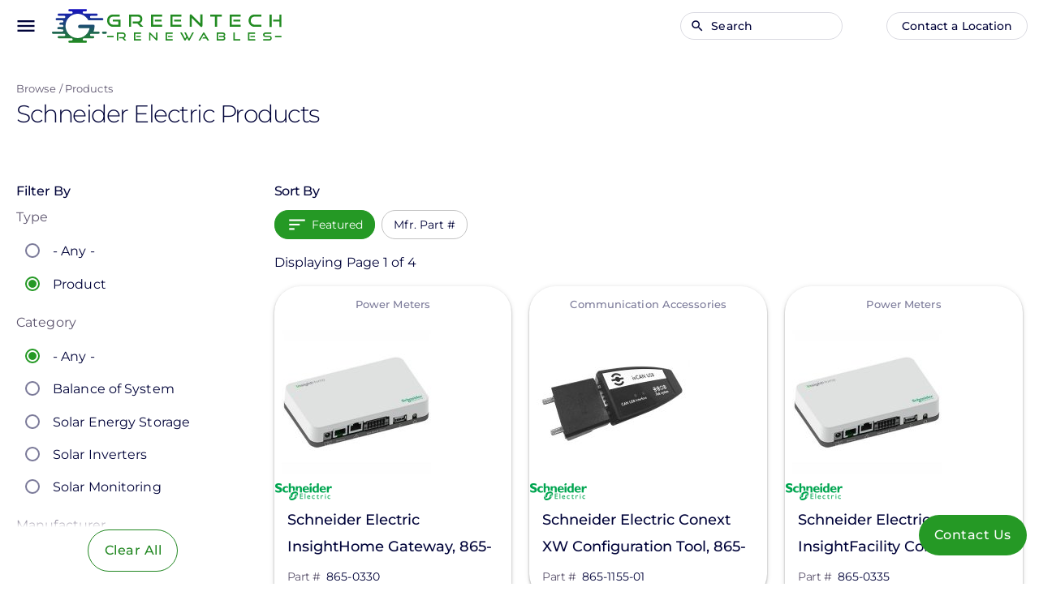

--- FILE ---
content_type: text/html; charset=UTF-8
request_url: https://www.greentechrenewables.com/products/m/schneider-electric-2032?keys=&items_per_page=12
body_size: 165874
content:
<!DOCTYPE html>
<html  lang="en" dir="ltr" prefix="og: https://ogp.me/ns#">
  <head>
    <meta charset="utf-8" />
<noscript><style>form.antibot * :not(.antibot-message) { display: none !important; }</style>
</noscript><meta name="description" content="Greentech Renewables sells Schneider Electric Products and other solar equipment at the most competitive prices." />
<meta name="keywords" content="solar distribution,solar panels,solar power,inverter,modules,battery,solar racking,electric vehicle,charging,energy storage,installation,residential,commercial,solar system" />
<link rel="canonical" href="https://www.greentechrenewables.com/products/m/schneider-electric-2032" />
<meta property="og:site_name" content="Greentech Renewables" />
<meta property="og:type" content="website" />
<meta property="og:url" content="https://www.greentechrenewables.com/products/m/schneider-electric-2032" />
<meta property="og:title" content="Schneider Electric Products" />
<meta property="og:description" content="With industry-leading service and equipment, Greentech Renewables helps solar contractors install top quality solar PV systems, gain competitive advantage and grow their business." />
<meta property="og:image" content="https://d3v4wxb38fic2f.cloudfront.net/structured-data/open_graph_logo_gtr.png" />
<meta property="og:image:type" content="image/png" />
<meta property="og:image:width" content="1200" />
<meta property="og:image:height" content="855" />
<meta name="Generator" content="Drupal 10 (https://www.drupal.org); Commerce 3" />
<meta name="MobileOptimized" content="width" />
<meta name="HandheldFriendly" content="true" />
<meta name="viewport" content="width=device-width, initial-scale=1.0" />
<script type="application/ld+json">{
    "@context": "https://schema.org",
    "@graph": [
        {
            "@type": "Organization",
            "@id": "https://www.greentechrenewables.com/#organization",
            "name": "Greentech Renewables",
            "url": "https://www.greentechrenewables.com/",
            "logo": {
                "@type": "ImageObject",
                "url": "https://d3v4wxb38fic2f.cloudfront.net/structured-data/structured_data_logo_gtr.png",
                "width": "302",
                "height": "302"
            }
        }
    ]
}</script>
<link rel="icon" href="/themes/custom/cs/favicon.svg" type="image/svg+xml" />
<link rel="preload" href="/themes/custom/cs/fonts/material-icons-subset.woff2" as="font" type="font/woff2" crossorigin />
<link rel="preload" href="/themes/custom/cs/node_modules/@fontsource-variable/montserrat/files/montserrat-latin-wght-normal.woff2" as="font" type="font/woff2" crossorigin />
<link rel="preload" href="/themes/custom/cs/node_modules/@fontsource/material-icons/files/material-icons-latin-400-normal.woff2" as="font" type="font/woff2" crossorigin />
<link rel="preload" href="/themes/custom/cs/dist/fonts/fa-brands-400.woff2" as="font" type="font/woff2" crossorigin />
<script src="/sites/default/files/google_tag/main/google_tag.script.js?t9bhqk" defer></script>

    <title>Schneider Electric Products | Greentech Renewables</title>
    <link rel="stylesheet" media="all" href="/sites/default/files/css/css_4Iyvr780PoKgnp8bLfaRS6jUYLUTgSVyKWo-jOQM1aY.css?delta=0&amp;language=en&amp;theme=cs&amp;include=[base64]" />
<link rel="stylesheet" media="all" href="https://cdn.jsdelivr.net/gh/NigelOToole/progress-tracker@v2.0.7/src/styles/progress-tracker.css" />
<link rel="stylesheet" media="all" href="/sites/default/files/css/css_Z_fiLNGL1ptmuu6ODlVgMqDMoHSiMet_XEBq_513gtg.css?delta=2&amp;language=en&amp;theme=cs&amp;include=[base64]" />
<link rel="stylesheet" media="all" href="/sites/default/files/css/css_JF2nzh8jsM52dCe_5g1akLW7uF_Mdus5Qhc2-YTZ5P4.css?delta=3&amp;language=en&amp;theme=cs&amp;include=[base64]" />

    
  </head>
  <body class="context-products path-b has-glyphicons">
    <a href="#main-content" class="visually-hidden focusable skip-link">
      Skip to main content
    </a>
    <noscript><iframe src="https://www.googletagmanager.com/ns.html?id=GTM-NVTC3TT" height="0" width="0" style="display:none;visibility:hidden"></iframe></noscript>
      <div class="dialog-off-canvas-main-canvas" data-off-canvas-main-canvas>
        

<header class="toolbar-primary mdc-top-app-bar" id="app-bar">
  <div class="mdc-top-app-bar__row">
    <section class="toolbar-start mdc-top-app-bar__section mdc-top-app-bar__section--align-start">
      <a class="drawer-toggle-primary material-icons mdc-top-app-bar__navigation-icon">menu</a>
        <div class="region region-toolbar-start">
          <a class="logo navbar-btn" href="/" rel="home">
      <img src="/themes/custom/cs/logo.svg" alt="Home" />
    </a>
      <section class="views-exposed-form bef-exposed-form block block-configurable-views-filter-block block-configurable-views-filter-block-blocksolr-search-content-page-1 clearfix" data-bef-auto-submit-full-form="" data-bef-auto-submit="" data-bef-auto-submit-delay="500" data-bef-auto-submit-minimum-length="3" name="views-exposed-form" data-drupal-selector="form-16r_4nuH_bTdmU2TLzuksrlZXyzfY5tjSF0sVqbimkY" id="block-search-keys">
  
    

      <form data-action="/b" class="antibot" action="/antibot" method="get" id="form-16r_4nuH_bTdmU2TLzuksrlZXyzfY5tjSF0sVqbimkY" accept-charset="UTF-8">
  <div class="form--inline form-inline clearfix">
  <noscript>
  <div class="antibot-no-js antibot-message antibot-message-warning">You must have JavaScript enabled to use this form.</div>
</noscript>
<div class="material material-text form-item js-form-item form-type-search-api-autocomplete js-form-type-search-api-autocomplete form-item-keys js-form-item-keys form-group form-autocomplete">
  
  
  <div class="input-group"><input title="Search for products, support, articles, projects, and more..." data-drupal-selector="edit-keys" data-search-api-autocomplete-search="solr_search_content" class="form-autocomplete form-text form-control" data-autocomplete-path="/search_api_autocomplete/solr_search_content?display=page_1&amp;&amp;filter=keys" type="text" id="edit-keys--5" name="keys" value="" size="30" maxlength="128" /><span class="input-group-addon"><span class="icon glyphicon glyphicon-refresh ajax-progress ajax-progress-throbber" aria-hidden="true"></span></span></div>

      <label for="edit-keys--5" class="control-label">
    
    <span>Search</span></label>
  
  
      <div class="description help-block">
      <span class="field-optional">(Optional)</span>
    </div>
  </div>
<div data-drupal-selector="edit-actions" class="form-actions form-group js-form-wrapper form-wrapper" id="edit-actions--5"><button data-bef-auto-submit-click="" class="js-hide button js-form-submit form-submit btn-info btn" data-drupal-selector="edit-submit-solr-search-content-5" type="submit" id="edit-submit-solr-search-content--5" value="Apply">Apply</button></div>

</div>

</form>

  </section>


  </div>

    </section>
              <section class="toolbar-end mdc-top-app-bar__section mdc-top-app-bar__section--align-end" role="toolbar">
          <div class="region region-toolbar-end">
    <nav role="navigation" aria-labelledby="block-mainnavigation-menu" id="block-mainnavigation">
            
  <h3 class="visually-hidden" id="block-mainnavigation-menu">Main navigation</h3>
  

        
  
    

    <ul class="menu menu--main nav navbar-nav">
                      <li class="expanded dropdown first">
                                                                                        <a href="/products" class="icon-before dropdown-toggle" data-icon="shopping_cart" data-drupal-link-system-path="b/t/product">Products <span class="caret"></span></a>
                    
    

    <ul class="dropdown-menu">
                      <li class="first">
                                        <a href="/manufacturers" data-drupal-link-system-path="node/48059">Manufacturers</a>
              </li>
                      <li>
                                        <a href="/products/solar-panels" data-drupal-link-system-path="b/t/product/ct/solar-panels-1883">Solar Panels</a>
              </li>
                      <li>
                                        <a href="/products/solar-inverters" data-drupal-link-system-path="b/t/product/ct/solar-inverters-1881">Solar Inverters</a>
              </li>
                      <li>
                                        <a href="/products/solar-racking" data-drupal-link-system-path="b/t/product/ct/solar-racking-1884">Solar Racking</a>
              </li>
                      <li>
                                        <a href="/products/solar-energy-storage" data-drupal-link-system-path="b/t/product/ct/solar-energy-storage-1880">Energy Storage</a>
              </li>
                      <li>
                                        <a href="/products/electric-vehicle-charging" data-drupal-link-system-path="b/t/product/ct/electric-vehicle-charging-1878">EV Charging</a>
              </li>
                      <li>
                                        <a href="/products/solar-monitoring" data-drupal-link-system-path="b/t/product/ct/solar-monitoring-1882">Solar Monitoring</a>
              </li>
                      <li>
                                        <a href="/products/balance-system" data-drupal-link-system-path="b/t/product/ct/balance-system-1877">Balance of System</a>
              </li>
                      <li class="last">
                                        <a href="/products/sealants-adhesives" data-drupal-link-system-path="b/t/product/ct/sealants-adhesives-1879">Sealants &amp; Adhesives</a>
              </li>
        </ul>
  
              </li>
                      <li class="expanded dropdown">
                                                                                        <a href="/solutions" class="icon-before dropdown-toggle" data-icon="check" data-drupal-link-system-path="node/45305">Solutions <span class="caret"></span></a>
                    
    

    <ul class="dropdown-menu">
                      <li class="first">
                                        <a href="/solutions/finance-solutions" title="Greentech Renewables Finance Solutions Services" data-drupal-link-system-path="node/48597">Greentech Finance Solutions</a>
              </li>
                      <li>
                                        <a href="/solutions/residential" data-drupal-link-system-path="node/45307">Residential Solar</a>
              </li>
                      <li>
                                        <a href="/solutions/commercial" data-drupal-link-system-path="node/48843">Commercial Solutions</a>
              </li>
                      <li>
                                        <a href="/solutions/design-services" data-drupal-link-system-path="node/48582">Design Services</a>
              </li>
                      <li>
                                        <a href="/solutions/storage" data-drupal-link-system-path="node/45310">Energy Storage</a>
              </li>
                      <li>
                                        <a href="/solutions/latin-america-and-caribbean" data-drupal-link-system-path="node/48537">Latin America and the Caribbean</a>
              </li>
                      <li class="last">
                                        <a href="/customer-projects" data-drupal-link-system-path="b/t/project">Customer Projects</a>
              </li>
        </ul>
  
              </li>
                      <li class="expanded dropdown">
                                                                                        <a href="/support" class="icon-before dropdown-toggle" data-icon="forum" data-drupal-link-system-path="node/45299">Support <span class="caret"></span></a>
                    
    

    <ul class="dropdown-menu">
                      <li class="first">
                                        <a href="/customer-portal" title="Information on our customer portals" data-drupal-link-system-path="node/47763">Customer Portal Information</a>
              </li>
                      <li>
                                        <a href="/support/articles" data-drupal-link-system-path="b/t/support-article">Solar Articles</a>
              </li>
                      <li>
                                        <a href="/support/forum" data-drupal-link-system-path="b/t/support-question">Q&amp;A Forum</a>
              </li>
                      <li>
                                        <a href="/contact" title="Contact us" data-drupal-link-system-path="node/45293">Contact Us</a>
              </li>
                      <li>
                                        <a href="/events/upcoming" data-drupal-link-system-path="b/t/event/e-s/upcoming">Events</a>
              </li>
                      <li>
                                        <a href="/support/resources" data-drupal-link-system-path="b/t/resource">Resources</a>
              </li>
                      <li class="last">
                                        <a href="/resource/downloads" title="Greentech Renewables downloadable branding resources" data-drupal-link-system-path="node/47989">Downloads</a>
              </li>
        </ul>
  
              </li>
                      <li class="expanded dropdown">
                                                                                        <a href="/solar-for-business" class="icon-before dropdown-toggle" data-icon="business" data-drupal-link-system-path="node/47996">Solar for Business <span class="caret"></span></a>
                    
    

    <ul class="dropdown-menu">
                      <li class="first">
                                        <a href="/solar-for-business#form" data-drupal-link-system-path="node/47996">Get Connected</a>
              </li>
                      <li>
                                        <a href="/solar-for-business/who-we-are" data-drupal-link-system-path="node/48514">Who We Are</a>
              </li>
                      <li>
                                        <a href="/solar-for-business/our-installers" data-drupal-link-system-path="node/48290">Our Installers</a>
              </li>
                      <li>
                                        <a href="/solar-for-business/commercial-solar-installation-stories" data-drupal-link-system-path="solar-for-business/commercial-solar-installation-stories">Solar Installation Stories</a>
              </li>
                      <li class="last">
                                        <a href="/solar-for-business/solar-for-business-faq" title="Getting Commercial Solar FAQ" data-drupal-link-system-path="node/49721">Solar for Businesses FAQ</a>
              </li>
        </ul>
  
              </li>
                      <li class="expanded dropdown last">
                                                                                        <a href="/about" class="icon-before dropdown-toggle" data-icon="info" data-drupal-link-system-path="node/45287">About Us <span class="caret"></span></a>
                    
    

    <ul class="dropdown-menu">
                      <li class="first">
                                        <a href="/about" data-drupal-link-system-path="node/45287">Who We Are</a>
              </li>
                      <li>
                                        <a href="/careers" data-drupal-link-system-path="node/47769">Careers</a>
              </li>
                      <li>
                                        <a href="/contact" data-drupal-link-system-path="node/45293">Contact Us</a>
              </li>
                      <li class="last">
                                        <a href="/email-signup" data-drupal-link-system-path="node/47801">National Email List</a>
              </li>
        </ul>
  
              </li>
        </ul>
  

  </nav>
<nav role="navigation" aria-labelledby="block-anonymous-user-menu-menu" id="block-anonymous-user-menu">
            
  <h3 class="visually-hidden" id="block-anonymous-user-menu-menu">Anonymous user menu</h3>
  

        
  
    

    <ul class="menu menu--anonymous-user-menu nav">
                      <li class="first last">
                                        <a href="" data-icon="place" class="btn btn-xs icon-before locations-overlay-toggle">Contact a Location</a>
              </li>
        </ul>
  

  </nav>

  </div>

      </section>
      </div>
</header>

<aside class="primary-drawer mdc-drawer mdc-drawer--modal mdc-top-app-bar--fixed-adjust">
  <div class="mdc-drawer__content">
        <div tabindex="0"></div>
      <div class="region region-drawer">
    <section class="views-exposed-form bef-exposed-form block block-configurable-views-filter-block block-configurable-views-filter-block-blocksolr-search-content-page-1 clearfix" data-bef-auto-submit-full-form="" data-bef-auto-submit="" data-bef-auto-submit-delay="500" data-bef-auto-submit-minimum-length="3" name="views-exposed-form" data-drupal-selector="form-vVPWsKUWyPBnDSCCpw-qIoSFWCXZ_-MJccgQpfER3kw" id="block-search-keys-drawer">
  
    

      <form data-action="/b" class="antibot" action="/antibot" method="get" id="form-vVPWsKUWyPBnDSCCpw-qIoSFWCXZ_-MJccgQpfER3kw" accept-charset="UTF-8">
  <div class="form--inline form-inline clearfix">
  <noscript>
  <div class="antibot-no-js antibot-message antibot-message-warning">You must have JavaScript enabled to use this form.</div>
</noscript>
<div class="material material-text form-item js-form-item form-type-search-api-autocomplete js-form-type-search-api-autocomplete form-item-keys js-form-item-keys form-group form-autocomplete">
  
  
  <div class="input-group"><input title="Search for products, support, articles, projects, and more..." data-drupal-selector="edit-keys" data-search-api-autocomplete-search="solr_search_content" class="form-autocomplete form-text form-control" data-autocomplete-path="/search_api_autocomplete/solr_search_content?display=page_1&amp;&amp;filter=keys" type="text" id="edit-keys--6" name="keys" value="" size="30" maxlength="128" /><span class="input-group-addon"><span class="icon glyphicon glyphicon-refresh ajax-progress ajax-progress-throbber" aria-hidden="true"></span></span></div>

      <label for="edit-keys--6" class="control-label">
    
    <span>Search</span></label>
  
  
      <div class="description help-block">
      <span class="field-optional">(Optional)</span>
    </div>
  </div>
<div data-drupal-selector="edit-actions" class="form-actions form-group js-form-wrapper form-wrapper" id="edit-actions--6"><button data-bef-auto-submit-click="" class="js-hide button js-form-submit form-submit btn-info btn" data-drupal-selector="edit-submit-solr-search-content-6" type="submit" id="edit-submit-solr-search-content--6" value="Apply">Apply</button></div>

</div>

</form>

  </section>

<nav role="navigation" aria-labelledby="block-cs-main-menu-menu" id="block-cs-main-menu">
            
  <h3 class="visually-hidden" id="block-cs-main-menu-menu">Main navigation</h3>
  

        
  
    

    <ul class="menu menu--main nav navbar-nav">
                      <li class="expanded dropdown first">
                                                                                        <a href="/products" class="icon-before dropdown-toggle" data-icon="shopping_cart" data-drupal-link-system-path="b/t/product">Products <span class="caret"></span></a>
                    
    

    <ul class="dropdown-menu">
                      <li class="first">
                                        <a href="/manufacturers" data-drupal-link-system-path="node/48059">Manufacturers</a>
              </li>
                      <li>
                                        <a href="/products/solar-panels" data-drupal-link-system-path="b/t/product/ct/solar-panels-1883">Solar Panels</a>
              </li>
                      <li>
                                        <a href="/products/solar-inverters" data-drupal-link-system-path="b/t/product/ct/solar-inverters-1881">Solar Inverters</a>
              </li>
                      <li>
                                        <a href="/products/solar-racking" data-drupal-link-system-path="b/t/product/ct/solar-racking-1884">Solar Racking</a>
              </li>
                      <li>
                                        <a href="/products/solar-energy-storage" data-drupal-link-system-path="b/t/product/ct/solar-energy-storage-1880">Energy Storage</a>
              </li>
                      <li>
                                        <a href="/products/electric-vehicle-charging" data-drupal-link-system-path="b/t/product/ct/electric-vehicle-charging-1878">EV Charging</a>
              </li>
                      <li>
                                        <a href="/products/solar-monitoring" data-drupal-link-system-path="b/t/product/ct/solar-monitoring-1882">Solar Monitoring</a>
              </li>
                      <li>
                                        <a href="/products/balance-system" data-drupal-link-system-path="b/t/product/ct/balance-system-1877">Balance of System</a>
              </li>
                      <li class="last">
                                        <a href="/products/sealants-adhesives" data-drupal-link-system-path="b/t/product/ct/sealants-adhesives-1879">Sealants &amp; Adhesives</a>
              </li>
        </ul>
  
              </li>
                      <li class="expanded dropdown">
                                                                                        <a href="/solutions" class="icon-before dropdown-toggle" data-icon="check" data-drupal-link-system-path="node/45305">Solutions <span class="caret"></span></a>
                    
    

    <ul class="dropdown-menu">
                      <li class="first">
                                        <a href="/solutions/finance-solutions" title="Greentech Renewables Finance Solutions Services" data-drupal-link-system-path="node/48597">Greentech Finance Solutions</a>
              </li>
                      <li>
                                        <a href="/solutions/residential" data-drupal-link-system-path="node/45307">Residential Solar</a>
              </li>
                      <li>
                                        <a href="/solutions/commercial" data-drupal-link-system-path="node/48843">Commercial Solutions</a>
              </li>
                      <li>
                                        <a href="/solutions/design-services" data-drupal-link-system-path="node/48582">Design Services</a>
              </li>
                      <li>
                                        <a href="/solutions/storage" data-drupal-link-system-path="node/45310">Energy Storage</a>
              </li>
                      <li>
                                        <a href="/solutions/latin-america-and-caribbean" data-drupal-link-system-path="node/48537">Latin America and the Caribbean</a>
              </li>
                      <li class="last">
                                        <a href="/customer-projects" data-drupal-link-system-path="b/t/project">Customer Projects</a>
              </li>
        </ul>
  
              </li>
                      <li class="expanded dropdown">
                                                                                        <a href="/support" class="icon-before dropdown-toggle" data-icon="forum" data-drupal-link-system-path="node/45299">Support <span class="caret"></span></a>
                    
    

    <ul class="dropdown-menu">
                      <li class="first">
                                        <a href="/customer-portal" title="Information on our customer portals" data-drupal-link-system-path="node/47763">Customer Portal Information</a>
              </li>
                      <li>
                                        <a href="/support/articles" data-drupal-link-system-path="b/t/support-article">Solar Articles</a>
              </li>
                      <li>
                                        <a href="/support/forum" data-drupal-link-system-path="b/t/support-question">Q&amp;A Forum</a>
              </li>
                      <li>
                                        <a href="/contact" title="Contact us" data-drupal-link-system-path="node/45293">Contact Us</a>
              </li>
                      <li>
                                        <a href="/events/upcoming" data-drupal-link-system-path="b/t/event/e-s/upcoming">Events</a>
              </li>
                      <li>
                                        <a href="/support/resources" data-drupal-link-system-path="b/t/resource">Resources</a>
              </li>
                      <li class="last">
                                        <a href="/resource/downloads" title="Greentech Renewables downloadable branding resources" data-drupal-link-system-path="node/47989">Downloads</a>
              </li>
        </ul>
  
              </li>
                      <li class="expanded dropdown">
                                                                                        <a href="/solar-for-business" class="icon-before dropdown-toggle" data-icon="business" data-drupal-link-system-path="node/47996">Solar for Business <span class="caret"></span></a>
                    
    

    <ul class="dropdown-menu">
                      <li class="first">
                                        <a href="/solar-for-business#form" data-drupal-link-system-path="node/47996">Get Connected</a>
              </li>
                      <li>
                                        <a href="/solar-for-business/who-we-are" data-drupal-link-system-path="node/48514">Who We Are</a>
              </li>
                      <li>
                                        <a href="/solar-for-business/our-installers" data-drupal-link-system-path="node/48290">Our Installers</a>
              </li>
                      <li>
                                        <a href="/solar-for-business/commercial-solar-installation-stories" data-drupal-link-system-path="solar-for-business/commercial-solar-installation-stories">Solar Installation Stories</a>
              </li>
                      <li class="last">
                                        <a href="/solar-for-business/solar-for-business-faq" title="Getting Commercial Solar FAQ" data-drupal-link-system-path="node/49721">Solar for Businesses FAQ</a>
              </li>
        </ul>
  
              </li>
                      <li class="expanded dropdown last">
                                                                                        <a href="/about" class="icon-before dropdown-toggle" data-icon="info" data-drupal-link-system-path="node/45287">About Us <span class="caret"></span></a>
                    
    

    <ul class="dropdown-menu">
                      <li class="first">
                                        <a href="/about" data-drupal-link-system-path="node/45287">Who We Are</a>
              </li>
                      <li>
                                        <a href="/careers" data-drupal-link-system-path="node/47769">Careers</a>
              </li>
                      <li>
                                        <a href="/contact" data-drupal-link-system-path="node/45293">Contact Us</a>
              </li>
                      <li class="last">
                                        <a href="/email-signup" data-drupal-link-system-path="node/47801">National Email List</a>
              </li>
        </ul>
  
              </li>
        </ul>
  

  </nav>

  </div>

  </div>
</aside>

<div class="mdc-drawer-scrim"></div>

<div class="page-wrapper mdc-top-app-bar--fixed-adjust">

    <div class="primary-page-content-wrapper">
              <main class="main-container container">
        <div class="row">

                                              <div class="page-layout-header col-md-12" role="heading">
                  <div class="region region-header">
    <section class="visible-breadcrumb visible-title breadcrumb-title block block-cs-base block-cs-base-breadcrumb-title clearfix" id="block-breadcrumb-and-page-title">
  
    

      <div class="form-group">  <ol class="breadcrumb">
          <li >
                  <a href="/b">Browse</a>
              </li>
          <li >
                  <a href="/products">Products</a>
              </li>
      </ol>

  <h1 class="page-header">Schneider Electric Products</h1>

</div>

  </section>


  </div>

              </div>
                      
                                              <aside class="col-md-3" role="complementary">
                                                                        <div class="sidebar-first-filters">
    <h3 class="filters-title">Filter By</h3>
    <div class="filters-content">
      <section class="views-exposed-form bef-exposed-form block block-configurable-views-filter-block block-configurable-views-filter-block-blocksolr-search-content-page-1 clearfix" data-bef-auto-submit-full-form="" data-bef-auto-submit="" data-bef-auto-submit-delay="500" data-bef-auto-submit-minimum-length="3" name="views-exposed-form" data-drupal-selector="form-B4UIvcxZUTiEUgNncE49wzcZxaKCrU47b_VRm3g8zQ8" id="block-search-filters">
  
    

      <form data-action="/b" class="antibot" action="/antibot" method="get" id="form-B4UIvcxZUTiEUgNncE49wzcZxaKCrU47b_VRm3g8zQ8" accept-charset="UTF-8">
  <div class="form--inline form-inline clearfix">
  <noscript>
  <div class="antibot-no-js antibot-message antibot-message-warning">You must have JavaScript enabled to use this form.</div>
</noscript>
<div class="hidden-exposed-filter"><div class="material material-text form-item js-form-item form-type-search-api-autocomplete js-form-type-search-api-autocomplete form-item-keys js-form-item-keys form-group form-autocomplete">
  
  
  <div class="input-group"><input title="Search for products, support, articles, projects, and more..." data-drupal-selector="edit-keys" data-search-api-autocomplete-search="solr_search_content" class="form-autocomplete form-text form-control" data-autocomplete-path="/search_api_autocomplete/solr_search_content?display=page_1&amp;&amp;filter=keys" type="text" id="edit-keys--5" name="keys" value="" size="30" maxlength="128" /><span class="input-group-addon"><span class="icon glyphicon glyphicon-refresh ajax-progress ajax-progress-throbber" aria-hidden="true"></span></span></div>

      <label for="edit-keys--5" class="control-label">
    
    <span>Search</span></label>
  
  
      <div class="description help-block">
      <span class="field-optional">(Optional)</span>
    </div>
  </div>
</div><fieldset data-drupal-selector="edit-t" class="fieldgroup form-composite js-form-item form-item js-form-wrapper form-wrapper" id="edit-t--5--wrapper">
      <legend>
    <span class="fieldset-legend">Type</span>
  </legend>
  <div class="fieldset-wrapper">
                <div id="edit-t--5"><div class="form-radios">
                  <div class="form-item js-form-item form-type-radio js-form-type-radio form-item-t js-form-item-t radio">
  
  
  

      <label for="edit-t-all--4" class="control-label option">
    <input data-drupal-selector="edit-t-all-4" class="form-radio" type="radio" id="edit-t-all--4" name="t" value="All" />
    <span><a class="filter-option-link" href="/b">- Any -</a></span></label>
  
  
  </div>

                    <div class="form-item js-form-item form-type-radio js-form-type-radio form-item-t js-form-item-t radio">
  
  
  

      <label for="edit-t-product--4" class="control-label option">
    <input data-drupal-selector="edit-t-product-4" class="form-radio" type="radio" id="edit-t-product--4" name="t" value="product" checked="checked" />
    <span><a class="filter-option-link" href="/products">Product</a></span></label>
  
  
  </div>

      </div>
</div>

          </div>
</fieldset>
<fieldset data-drupal-selector="edit-ct" class="fieldgroup form-composite js-form-item form-item js-form-wrapper form-wrapper" id="edit-ct--5--wrapper" data-drupal-states="{&quot;visible&quot;:{&quot;.filters-content input[name=\u0022t\u0022]&quot;:[{&quot;value&quot;:&quot;product&quot;}]},&quot;enabled&quot;:{&quot;.filters-content input[name=\u0022t\u0022]&quot;:[{&quot;value&quot;:&quot;product&quot;}]}}">
      <legend>
    <span class="fieldset-legend">Category</span>
  </legend>
  <div class="fieldset-wrapper">
                <div id="edit-ct--5"><div class="form-radios bef-nested">
                          <ul>

<li><div class="form-item js-form-item form-type-radio js-form-type-radio form-item-ct js-form-item-ct radio">
  
  
  

      <label for="edit-ct-all--4" class="control-label option">
    <input data-drupal-selector="edit-ct-all-4" class="form-radio" type="radio" id="edit-ct-all--4" name="ct" value="All" checked="checked" />
    <span><a class="filter-option-link" href="/products">- Any -</a></span></label>
  
  
  </div>


                                  
<li><div class="form-item js-form-item form-type-radio js-form-type-radio form-item-ct js-form-item-ct radio">
  
  
  

      <label for="edit-ct-1877--4" class="control-label option">
    <input data-drupal-selector="edit-ct-1877-4" class="form-radio" type="radio" id="edit-ct-1877--4" name="ct" value="1877" />
    <span><a class="filter-option-link" href="/products/balance-system">Balance of System</a></span></label>
  
  
  </div>


                                  
<li><div class="form-item js-form-item form-type-radio js-form-type-radio form-item-ct js-form-item-ct radio">
  
  
  

      <label for="edit-ct-1880--4" class="control-label option">
    <input data-drupal-selector="edit-ct-1880-4" class="form-radio" type="radio" id="edit-ct-1880--4" name="ct" value="1880" />
    <span><a class="filter-option-link" href="/products/solar-energy-storage">Solar Energy Storage</a></span></label>
  
  
  </div>


                                  
<li><div class="form-item js-form-item form-type-radio js-form-type-radio form-item-ct js-form-item-ct radio">
  
  
  

      <label for="edit-ct-1881--4" class="control-label option">
    <input data-drupal-selector="edit-ct-1881-4" class="form-radio" type="radio" id="edit-ct-1881--4" name="ct" value="1881" />
    <span><a class="filter-option-link" href="/products/solar-inverters">Solar Inverters</a></span></label>
  
  
  </div>


                                  
<li><div class="form-item js-form-item form-type-radio js-form-type-radio form-item-ct js-form-item-ct radio">
  
  
  

      <label for="edit-ct-1882--4" class="control-label option">
    <input data-drupal-selector="edit-ct-1882-4" class="form-radio" type="radio" id="edit-ct-1882--4" name="ct" value="1882" />
    <span><a class="filter-option-link" href="/products/solar-monitoring">Solar Monitoring</a></span></label>
  
  
  </div>


        </li></ul>
              </div>
</div>

          </div>
</fieldset>
<fieldset data-drupal-selector="edit-m" class="fieldgroup form-composite js-form-item form-item js-form-wrapper form-wrapper" id="edit-m--5--wrapper" data-drupal-states="{&quot;visible&quot;:{&quot;.filters-content input[name=\u0022t\u0022]&quot;:[{&quot;value&quot;:&quot;product&quot;}]},&quot;enabled&quot;:{&quot;.filters-content input[name=\u0022t\u0022]&quot;:[{&quot;value&quot;:&quot;product&quot;}]}}">
      <legend>
    <span class="fieldset-legend">Manufacturer</span>
  </legend>
  <div class="fieldset-wrapper">
                <div id="edit-m--5" class="form-checkboxes"><div class="form-checkboxes bef-checkboxes">
                  <div class="form-item js-form-item form-type-checkbox js-form-type-checkbox form-item-m-2032 js-form-item-m-2032 checkbox">
  
  
  

      <label for="edit-m-2032--4" class="control-label option">
    <input data-drupal-selector="edit-m-2032" class="form-checkbox" type="checkbox" id="edit-m-2032--4" name="m[2032]" value="2032" checked="checked" />
    <span><a class="filter-option-link" href="/products/m/schneider-electric-2032">Schneider Electric</a></span></label>
  
  
  </div>

                    <div class="form-item js-form-item form-type-checkbox js-form-type-checkbox form-item-m-321 js-form-item-m-321 checkbox">
  
  
  

      <label for="edit-m-321--4" class="control-label option">
    <input data-drupal-selector="edit-m-321" class="form-checkbox" type="checkbox" id="edit-m-321--4" name="m[321]" value="321" />
    <span><a class="filter-option-link" href="/products/m/qcells-321">Qcells</a></span></label>
  
  
  </div>

                    <div class="form-item js-form-item form-type-checkbox js-form-type-checkbox form-item-m-275 js-form-item-m-275 checkbox">
  
  
  

      <label for="edit-m-275--4" class="control-label option">
    <input data-drupal-selector="edit-m-275" class="form-checkbox" type="checkbox" id="edit-m-275--4" name="m[275]" value="275" />
    <span><a class="filter-option-link" href="/products/m/enphase-energy-275">Enphase Energy</a></span></label>
  
  
  </div>

                    <div class="form-item js-form-item form-type-checkbox js-form-type-checkbox form-item-m-281 js-form-item-m-281 checkbox">
  
  
  

      <label for="edit-m-281--4" class="control-label option">
    <input data-drupal-selector="edit-m-281" class="form-checkbox" type="checkbox" id="edit-m-281--4" name="m[281]" value="281" />
    <span><a class="filter-option-link" href="/products/m/ironridge-281">IronRidge</a></span></label>
  
  
  </div>

                    <div class="form-item js-form-item form-type-checkbox js-form-type-checkbox form-item-m-1863 js-form-item-m-1863 checkbox">
  
  
  

      <label for="edit-m-1863--4" class="control-label option">
    <input data-drupal-selector="edit-m-1863" class="form-checkbox" type="checkbox" id="edit-m-1863--4" name="m[1863]" value="1863" />
    <span><a class="filter-option-link" href="/products/m/rec-solar-1863">REC Solar</a></span></label>
  
  
  </div>

                    <div class="form-item js-form-item form-type-checkbox js-form-type-checkbox form-item-m-2134 js-form-item-m-2134 checkbox">
  
  
  

      <label for="edit-m-2134--4" class="control-label option">
    <input data-drupal-selector="edit-m-2134" class="form-checkbox" type="checkbox" id="edit-m-2134--4" name="m[2134]" value="2134" />
    <span><a class="filter-option-link" href="/products/m/franklinwh-2134">FranklinWH</a></span></label>
  
  
  </div>

                    <div class="form-item js-form-item form-type-checkbox js-form-type-checkbox form-item-m-299 js-form-item-m-299 checkbox">
  
  
  

      <label for="edit-m-299--4" class="control-label option">
    <input data-drupal-selector="edit-m-299" class="form-checkbox" type="checkbox" id="edit-m-299--4" name="m[299]" value="299" />
    <span><a class="filter-option-link" href="/products/m/solaredge-299">SolarEdge</a></span></label>
  
  
  </div>

                    <div class="form-item js-form-item form-type-checkbox js-form-type-checkbox form-item-m-305 js-form-item-m-305 checkbox">
  
  
  

      <label for="edit-m-305--4" class="control-label option">
    <input data-drupal-selector="edit-m-305" class="form-checkbox" type="checkbox" id="edit-m-305--4" name="m[305]" value="305" />
    <span><a class="filter-option-link" href="/products/m/jinko-solar-305">Jinko Solar</a></span></label>
  
  
  </div>

                    <div class="form-item js-form-item form-type-checkbox js-form-type-checkbox form-item-m-341 js-form-item-m-341 checkbox">
  
  
  

      <label for="edit-m-341--4" class="control-label option">
    <input data-drupal-selector="edit-m-341" class="form-checkbox" type="checkbox" id="edit-m-341--4" name="m[341]" value="341" />
    <span><a class="filter-option-link" href="/products/m/longi-solar-341">LONGi Solar</a></span></label>
  
  
  </div>

                    <div class="form-item js-form-item form-type-checkbox js-form-type-checkbox form-item-m-2143 js-form-item-m-2143 checkbox">
  
  
  

      <label for="edit-m-2143--4" class="control-label option">
    <input data-drupal-selector="edit-m-2143" class="form-checkbox" type="checkbox" id="edit-m-2143--4" name="m[2143]" value="2143" />
    <span><a class="filter-option-link" href="/products/m/maxeon-solar-technologies-2143">Maxeon Solar Technologies</a></span></label>
  
  
  </div>

                    <div class="form-item js-form-item form-type-checkbox js-form-type-checkbox form-item-m-2196 js-form-item-m-2196 checkbox">
  
  
  

      <label for="edit-m-2196--4" class="control-label option">
    <input data-drupal-selector="edit-m-2196" class="form-checkbox" type="checkbox" id="edit-m-2196--4" name="m[2196]" value="2196" />
    <span><a class="filter-option-link" href="/products/m/tesla-2196">Tesla</a></span></label>
  
  
  </div>

                    <div class="form-item js-form-item form-type-checkbox js-form-type-checkbox form-item-m-295 js-form-item-m-295 checkbox">
  
  
  

      <label for="edit-m-295--4" class="control-label option">
    <input data-drupal-selector="edit-m-295" class="form-checkbox" type="checkbox" id="edit-m-295--4" name="m[295]" value="295" />
    <span><a class="filter-option-link" href="/products/m/sma-295">SMA</a></span></label>
  
  
  </div>

                    <div class="form-item js-form-item form-type-checkbox js-form-type-checkbox form-item-m-310 js-form-item-m-310 checkbox">
  
  
  

      <label for="edit-m-310--4" class="control-label option">
    <input data-drupal-selector="edit-m-310" class="form-checkbox" type="checkbox" id="edit-m-310--4" name="m[310]" value="310" />
    <span><a class="filter-option-link" href="/products/m/unirac-310">Unirac</a></span></label>
  
  
  </div>

                    <div class="form-item js-form-item form-type-checkbox js-form-type-checkbox form-item-m-335 js-form-item-m-335 checkbox">
  
  
  

      <label for="edit-m-335--4" class="control-label option">
    <input data-drupal-selector="edit-m-335" class="form-checkbox" type="checkbox" id="edit-m-335--4" name="m[335]" value="335" />
    <span><a class="filter-option-link" href="/products/m/silfab-solar-335">Silfab Solar</a></span></label>
  
  
  </div>

                    <div class="form-item js-form-item form-type-checkbox js-form-type-checkbox form-item-m-1814 js-form-item-m-1814 checkbox">
  
  
  

      <label for="edit-m-1814--4" class="control-label option">
    <input data-drupal-selector="edit-m-1814" class="form-checkbox" type="checkbox" id="edit-m-1814--4" name="m[1814]" value="1814" />
    <span><a class="filter-option-link" href="/products/m/generac-power-systems-1814">Generac Power Systems</a></span></label>
  
  
  </div>

                    <div class="form-item js-form-item form-type-checkbox js-form-type-checkbox form-item-m-2092 js-form-item-m-2092 checkbox">
  
  
  

      <label for="edit-m-2092--4" class="control-label option">
    <input data-drupal-selector="edit-m-2092" class="form-checkbox" type="checkbox" id="edit-m-2092--4" name="m[2092]" value="2092" />
    <span><a class="filter-option-link" href="/products/m/alsoenergy-2092">AlsoEnergy</a></span></label>
  
  
  </div>

                    <div class="form-item js-form-item form-type-checkbox js-form-type-checkbox form-item-m-2048 js-form-item-m-2048 checkbox">
  
  
  

      <label for="edit-m-2048--4" class="control-label option">
    <input data-drupal-selector="edit-m-2048" class="form-checkbox" type="checkbox" id="edit-m-2048--4" name="m[2048]" value="2048" />
    <span><a class="filter-option-link" href="/products/m/american-ground-screw-2048">American Ground Screw</a></span></label>
  
  
  </div>

                    <div class="form-item js-form-item form-type-checkbox js-form-type-checkbox form-item-m-2260 js-form-item-m-2260 checkbox">
  
  
  

      <label for="edit-m-2260--4" class="control-label option">
    <input data-drupal-selector="edit-m-2260" class="form-checkbox" type="checkbox" id="edit-m-2260--4" name="m[2260]" value="2260" />
    <span><a class="filter-option-link" href="/products/m/anker-solix-2260">Anker SOLIX</a></span></label>
  
  
  </div>

                    <div class="form-item js-form-item form-type-checkbox js-form-type-checkbox form-item-m-229 js-form-item-m-229 checkbox">
  
  
  

      <label for="edit-m-229--4" class="control-label option">
    <input data-drupal-selector="edit-m-229" class="form-checkbox" type="checkbox" id="edit-m-229--4" name="m[229]" value="229" />
    <span><a class="filter-option-link" href="/products/m/apsystems-229">APsystems</a></span></label>
  
  
  </div>

                    <div class="form-item js-form-item form-type-checkbox js-form-type-checkbox form-item-m-1835 js-form-item-m-1835 checkbox">
  
  
  

      <label for="edit-m-1835--4" class="control-label option">
    <input data-drupal-selector="edit-m-1835" class="form-checkbox" type="checkbox" id="edit-m-1835--4" name="m[1835]" value="1835" />
    <span><a class="filter-option-link" href="/products/m/aptos-solar-technology-1835">Aptos Solar Technology</a></span></label>
  
  
  </div>

                    <div class="form-item js-form-item form-type-checkbox js-form-type-checkbox form-item-m-2158 js-form-item-m-2158 checkbox">
  
  
  

      <label for="edit-m-2158--4" class="control-label option">
    <input data-drupal-selector="edit-m-2158" class="form-checkbox" type="checkbox" id="edit-m-2158--4" name="m[2158]" value="2158" />
    <span><a class="filter-option-link" href="/products/m/bird-x-2158">BIRD-X</a></span></label>
  
  
  </div>

                    <div class="form-item js-form-item form-type-checkbox js-form-type-checkbox form-item-m-2027 js-form-item-m-2027 checkbox">
  
  
  

      <label for="edit-m-2027--4" class="control-label option">
    <input data-drupal-selector="edit-m-2027" class="form-checkbox" type="checkbox" id="edit-m-2027--4" name="m[2027]" value="2027" />
    <span><a class="filter-option-link" href="/products/m/discover-energy-systems-2027">Discover Energy Systems</a></span></label>
  
  
  </div>

                    <div class="form-item js-form-item form-type-checkbox js-form-type-checkbox form-item-m-2266 js-form-item-m-2266 checkbox">
  
  
  

      <label for="edit-m-2266--4" class="control-label option">
    <input data-drupal-selector="edit-m-2266" class="form-checkbox" type="checkbox" id="edit-m-2266--4" name="m[2266]" value="2266" />
    <span><a class="filter-option-link" href="/products/m/bluetti-power-inc-2266">Bluetti Power Inc.</a></span></label>
  
  
  </div>

                    <div class="form-item js-form-item form-type-checkbox js-form-type-checkbox form-item-m-282 js-form-item-m-282 checkbox">
  
  
  

      <label for="edit-m-282--4" class="control-label option">
    <input data-drupal-selector="edit-m-282" class="form-checkbox" type="checkbox" id="edit-m-282--4" name="m[282]" value="282" />
    <span><a class="filter-option-link" href="/products/m/canadian-solar-282">Canadian Solar</a></span></label>
  
  
  </div>

                    <div class="form-item js-form-item form-type-checkbox js-form-type-checkbox form-item-m-2036 js-form-item-m-2036 checkbox">
  
  
  

      <label for="edit-m-2036--4" class="control-label option">
    <input data-drupal-selector="edit-m-2036" class="form-checkbox" type="checkbox" id="edit-m-2036--4" name="m[2036]" value="2036" />
    <span><a class="filter-option-link" href="/products/m/chargepoint-2036">ChargePoint</a></span></label>
  
  
  </div>

                    <div class="form-item js-form-item form-type-checkbox js-form-type-checkbox form-item-m-1838 js-form-item-m-1838 checkbox">
  
  
  

      <label for="edit-m-1838--4" class="control-label option">
    <input data-drupal-selector="edit-m-1838" class="form-checkbox" type="checkbox" id="edit-m-1838--4" name="m[1838]" value="1838" />
    <span><a class="filter-option-link" href="/products/m/chem-link-1838">Chem Link</a></span></label>
  
  
  </div>

                    <div class="form-item js-form-item form-type-checkbox js-form-type-checkbox form-item-m-2065 js-form-item-m-2065 checkbox">
  
  
  

      <label for="edit-m-2065--4" class="control-label option">
    <input data-drupal-selector="edit-m-2065" class="form-checkbox" type="checkbox" id="edit-m-2065--4" name="m[2065]" value="2065" />
    <span><a class="filter-option-link" href="/products/m/connectder-2065">ConnectDER</a></span></label>
  
  
  </div>

                    <div class="form-item js-form-item form-type-checkbox js-form-type-checkbox form-item-m-2047 js-form-item-m-2047 checkbox">
  
  
  

      <label for="edit-m-2047--4" class="control-label option">
    <input data-drupal-selector="edit-m-2047" class="form-checkbox" type="checkbox" id="edit-m-2047--4" name="m[2047]" value="2047" />
    <span><a class="filter-option-link" href="/products/m/duracell-power-center-2047">Duracell Power Center</a></span></label>
  
  
  </div>

                    <div class="form-item js-form-item form-type-checkbox js-form-type-checkbox form-item-m-2050 js-form-item-m-2050 checkbox">
  
  
  

      <label for="edit-m-2050--4" class="control-label option">
    <input data-drupal-selector="edit-m-2050" class="form-checkbox" type="checkbox" id="edit-m-2050--4" name="m[2050]" value="2050" />
    <span><a class="filter-option-link" href="/products/m/dynoraxx-2050">DYNORAXX</a></span></label>
  
  
  </div>

                    <div class="form-item js-form-item form-type-checkbox js-form-type-checkbox form-item-m-1841 js-form-item-m-1841 checkbox">
  
  
  

      <label for="edit-m-1841--4" class="control-label option">
    <input data-drupal-selector="edit-m-1841" class="form-checkbox" type="checkbox" id="edit-m-1841--4" name="m[1841]" value="1841" />
    <span><a class="filter-option-link" href="/products/m/ecobee-1841">Ecobee</a></span></label>
  
  
  </div>

                    <div class="form-item js-form-item form-type-checkbox js-form-type-checkbox form-item-m-273 js-form-item-m-273 checkbox">
  
  
  

      <label for="edit-m-273--4" class="control-label option">
    <input data-drupal-selector="edit-m-273" class="form-checkbox" type="checkbox" id="edit-m-273--4" name="m[273]" value="273" />
    <span><a class="filter-option-link" href="/products/m/ecofasten-solar-273">EcoFasten Solar</a></span></label>
  
  
  </div>

                    <div class="form-item js-form-item form-type-checkbox js-form-type-checkbox form-item-m-2245 js-form-item-m-2245 checkbox">
  
  
  

      <label for="edit-m-2245--4" class="control-label option">
    <input data-drupal-selector="edit-m-2245" class="form-checkbox" type="checkbox" id="edit-m-2245--4" name="m[2245]" value="2245" />
    <span><a class="filter-option-link" href="/products/m/eg4-electronics-llc-2245">EG4 ELECTRONICS, LLC</a></span></label>
  
  
  </div>

                    <div class="form-item js-form-item form-type-checkbox js-form-type-checkbox form-item-m-1842 js-form-item-m-1842 checkbox">
  
  
  

      <label for="edit-m-1842--4" class="control-label option">
    <input data-drupal-selector="edit-m-1842" class="form-checkbox" type="checkbox" id="edit-m-1842--4" name="m[1842]" value="1842" />
    <span><a class="filter-option-link" href="/products/m/egauge-systems-1842">EGAUGE SYSTEMS</a></span></label>
  
  
  </div>

                    <div class="form-item js-form-item form-type-checkbox js-form-type-checkbox form-item-m-1844 js-form-item-m-1844 checkbox">
  
  
  

      <label for="edit-m-1844--4" class="control-label option">
    <input data-drupal-selector="edit-m-1844" class="form-checkbox" type="checkbox" id="edit-m-1844--4" name="m[1844]" value="1844" />
    <span><a class="filter-option-link" href="/products/m/ejot-fastening-systems-lp-1844">EJOT FASTENING SYSTEMS L.P.</a></span></label>
  
  
  </div>

                    <div class="form-item js-form-item form-type-checkbox js-form-type-checkbox form-item-m-2244 js-form-item-m-2244 checkbox">
  
  
  

      <label for="edit-m-2244--4" class="control-label option">
    <input data-drupal-selector="edit-m-2244" class="form-checkbox" type="checkbox" id="edit-m-2244--4" name="m[2244]" value="2244" />
    <span><a class="filter-option-link" href="/products/m/endurenergy-systems-inc-2244">ENDURENERGY SYSTEMS, INC.</a></span></label>
  
  
  </div>

                    <div class="form-item js-form-item form-type-checkbox js-form-type-checkbox form-item-m-1820 js-form-item-m-1820 checkbox">
  
  
  

      <label for="edit-m-1820--4" class="control-label option">
    <input data-drupal-selector="edit-m-1820" class="form-checkbox" type="checkbox" id="edit-m-1820--4" name="m[1820]" value="1820" />
    <span><a class="filter-option-link" href="/products/m/enel-x-1820">Enel X</a></span></label>
  
  
  </div>

                    <div class="form-item js-form-item form-type-checkbox js-form-type-checkbox form-item-m-1845 js-form-item-m-1845 checkbox">
  
  
  

      <label for="edit-m-1845--4" class="control-label option">
    <input data-drupal-selector="edit-m-1845" class="form-checkbox" type="checkbox" id="edit-m-1845--4" name="m[1845]" value="1845" />
    <span><a class="filter-option-link" href="/products/m/ez-solar-1845">EZ SOLAR</a></span></label>
  
  
  </div>

                    <div class="form-item js-form-item form-type-checkbox js-form-type-checkbox form-item-m-1819 js-form-item-m-1819 checkbox">
  
  
  

      <label for="edit-m-1819--4" class="control-label option">
    <input data-drupal-selector="edit-m-1819" class="form-checkbox" type="checkbox" id="edit-m-1819--4" name="m[1819]" value="1819" />
    <span><a class="filter-option-link" href="/products/m/fortress-power-1819">Fortress Power</a></span></label>
  
  
  </div>

                    <div class="form-item js-form-item form-type-checkbox js-form-type-checkbox form-item-m-276 js-form-item-m-276 checkbox">
  
  
  

      <label for="edit-m-276--4" class="control-label option">
    <input data-drupal-selector="edit-m-276" class="form-checkbox" type="checkbox" id="edit-m-276--4" name="m[276]" value="276" />
    <span><a class="filter-option-link" href="/products/m/fronius-276">Fronius</a></span></label>
  
  
  </div>

                    <div class="form-item js-form-item form-type-checkbox js-form-type-checkbox form-item-m-2083 js-form-item-m-2083 checkbox">
  
  
  

      <label for="edit-m-2083--4" class="control-label option">
    <input data-drupal-selector="edit-m-2083" class="form-checkbox" type="checkbox" id="edit-m-2083--4" name="m[2083]" value="2083" />
    <span><a class="filter-option-link" href="/products/m/goodwe-2083">GoodWe</a></span></label>
  
  
  </div>

                    <div class="form-item js-form-item form-type-checkbox js-form-type-checkbox form-item-m-2028 js-form-item-m-2028 checkbox">
  
  
  

      <label for="edit-m-2028--4" class="control-label option">
    <input data-drupal-selector="edit-m-2028" class="form-checkbox" type="checkbox" id="edit-m-2028--4" name="m[2028]" value="2028" />
    <span><a class="filter-option-link" href="/products/m/growatt-2028">Growatt</a></span></label>
  
  
  </div>

                    <div class="form-item js-form-item form-type-checkbox js-form-type-checkbox form-item-m-2019 js-form-item-m-2019 checkbox">
  
  
  

      <label for="edit-m-2019--4" class="control-label option">
    <input data-drupal-selector="edit-m-2019" class="form-checkbox" type="checkbox" id="edit-m-2019--4" name="m[2019]" value="2019" />
    <span><a class="filter-option-link" href="/products/m/hoymiles-2019">Hoymiles</a></span></label>
  
  
  </div>

                    <div class="form-item js-form-item form-type-checkbox js-form-type-checkbox form-item-m-325 js-form-item-m-325 checkbox">
  
  
  

      <label for="edit-m-325--4" class="control-label option">
    <input data-drupal-selector="edit-m-325" class="form-checkbox" type="checkbox" id="edit-m-325--4" name="m[325]" value="325" />
    <span><a class="filter-option-link" href="/products/m/hyundai-energy-solutions-325">Hyundai Energy Solutions</a></span></label>
  
  
  </div>

                    <div class="form-item js-form-item form-type-checkbox js-form-type-checkbox form-item-m-1851 js-form-item-m-1851 checkbox">
  
  
  

      <label for="edit-m-1851--4" class="control-label option">
    <input data-drupal-selector="edit-m-1851" class="form-checkbox" type="checkbox" id="edit-m-1851--4" name="m[1851]" value="1851" />
    <span><a class="filter-option-link" href="/products/m/imo-automation-1851">IMO Automation</a></span></label>
  
  
  </div>

                    <div class="form-item js-form-item form-type-checkbox js-form-type-checkbox form-item-m-2255 js-form-item-m-2255 checkbox">
  
  
  

      <label for="edit-m-2255--4" class="control-label option">
    <input data-drupal-selector="edit-m-2255" class="form-checkbox" type="checkbox" id="edit-m-2255--4" name="m[2255]" value="2255" />
    <span><a class="filter-option-link" href="/products/m/isa-corporation-2255">ISA Corporation</a></span></label>
  
  
  </div>

                    <div class="form-item js-form-item form-type-checkbox js-form-type-checkbox form-item-m-319 js-form-item-m-319 checkbox">
  
  
  

      <label for="edit-m-319--4" class="control-label option">
    <input data-drupal-selector="edit-m-319" class="form-checkbox" type="checkbox" id="edit-m-319--4" name="m[319]" value="319" />
    <span><a class="filter-option-link" href="/products/m/ja-solar-319">JA Solar</a></span></label>
  
  
  </div>

                    <div class="form-item js-form-item form-type-checkbox js-form-type-checkbox form-item-m-2238 js-form-item-m-2238 checkbox">
  
  
  

      <label for="edit-m-2238--4" class="control-label option">
    <input data-drupal-selector="edit-m-2238" class="form-checkbox" type="checkbox" id="edit-m-2238--4" name="m[2238]" value="2238" />
    <span><a class="filter-option-link" href="/products/m/k2-systems-2238">K2 Systems</a></span></label>
  
  
  </div>

                    <div class="form-item js-form-item form-type-checkbox js-form-type-checkbox form-item-m-2094 js-form-item-m-2094 checkbox">
  
  
  

      <label for="edit-m-2094--4" class="control-label option">
    <input data-drupal-selector="edit-m-2094" class="form-checkbox" type="checkbox" id="edit-m-2094--4" name="m[2094]" value="2094" />
    <span><a class="filter-option-link" href="/products/m/kohler-power-co-2094">KOHLER POWER CO</a></span></label>
  
  
  </div>

                    <div class="form-item js-form-item form-type-checkbox js-form-type-checkbox form-item-m-2141 js-form-item-m-2141 checkbox">
  
  
  

      <label for="edit-m-2141--4" class="control-label option">
    <input data-drupal-selector="edit-m-2141" class="form-checkbox" type="checkbox" id="edit-m-2141--4" name="m[2141]" value="2141" />
    <span><a class="filter-option-link" href="/products/m/krinner-ground-screws-2141">Krinner Ground Screws</a></span></label>
  
  
  </div>

                    <div class="form-item js-form-item form-type-checkbox js-form-type-checkbox form-item-m-2165 js-form-item-m-2165 checkbox">
  
  
  

      <label for="edit-m-2165--4" class="control-label option">
    <input data-drupal-selector="edit-m-2165" class="form-checkbox" type="checkbox" id="edit-m-2165--4" name="m[2165]" value="2165" />
    <span><a class="filter-option-link" href="/products/m/lg-electronics-ess-2165">LG Electronics ESS</a></span></label>
  
  
  </div>

                    <div class="form-item js-form-item form-type-checkbox js-form-type-checkbox form-item-m-2204 js-form-item-m-2204 checkbox">
  
  
  

      <label for="edit-m-2204--4" class="control-label option">
    <input data-drupal-selector="edit-m-2204" class="form-checkbox" type="checkbox" id="edit-m-2204--4" name="m[2204]" value="2204" />
    <span><a class="filter-option-link" href="/products/m/lg-energy-solution-2204">LG Energy Solution</a></span></label>
  
  
  </div>

                    <div class="form-item js-form-item form-type-checkbox js-form-type-checkbox form-item-m-2052 js-form-item-m-2052 checkbox">
  
  
  

      <label for="edit-m-2052--4" class="control-label option">
    <input data-drupal-selector="edit-m-2052" class="form-checkbox" type="checkbox" id="edit-m-2052--4" name="m[2052]" value="2052" />
    <span><a class="filter-option-link" href="/products/m/homegrid-powered-lithion-2052">HomeGrid powered by Lithion</a></span></label>
  
  
  </div>

                    <div class="form-item js-form-item form-type-checkbox js-form-type-checkbox form-item-m-2064 js-form-item-m-2064 checkbox">
  
  
  

      <label for="edit-m-2064--4" class="control-label option">
    <input data-drupal-selector="edit-m-2064" class="form-checkbox" type="checkbox" id="edit-m-2064--4" name="m[2064]" value="2064" />
    <span><a class="filter-option-link" href="/products/m/lumin-2064">Lumin</a></span></label>
  
  
  </div>

                    <div class="form-item js-form-item form-type-checkbox js-form-type-checkbox form-item-m-1854 js-form-item-m-1854 checkbox">
  
  
  

      <label for="edit-m-1854--4" class="control-label option">
    <input data-drupal-selector="edit-m-1854" class="form-checkbox" type="checkbox" id="edit-m-1854--4" name="m[1854]" value="1854" />
    <span><a class="filter-option-link" href="/products/m/meyer-burger-1854">Meyer Burger</a></span></label>
  
  
  </div>

                    <div class="form-item js-form-item form-type-checkbox js-form-type-checkbox form-item-m-334 js-form-item-m-334 checkbox">
  
  
  

      <label for="edit-m-334--4" class="control-label option">
    <input data-drupal-selector="edit-m-334" class="form-checkbox" type="checkbox" id="edit-m-334--4" name="m[334]" value="334" />
    <span><a class="filter-option-link" href="/products/m/midnite-solar-334">MidNite Solar</a></span></label>
  
  
  </div>

                    <div class="form-item js-form-item form-type-checkbox js-form-type-checkbox form-item-m-327 js-form-item-m-327 checkbox">
  
  
  

      <label for="edit-m-327--4" class="control-label option">
    <input data-drupal-selector="edit-m-327" class="form-checkbox" type="checkbox" id="edit-m-327--4" name="m[327]" value="327" />
    <span><a class="filter-option-link" href="/products/m/mission-solar-energy-327">Mission Solar Energy</a></span></label>
  
  
  </div>

                    <div class="form-item js-form-item form-type-checkbox js-form-type-checkbox form-item-m-2262 js-form-item-m-2262 checkbox">
  
  
  

      <label for="edit-m-2262--4" class="control-label option">
    <input data-drupal-selector="edit-m-2262" class="form-checkbox" type="checkbox" id="edit-m-2262--4" name="m[2262]" value="2262" />
    <span><a class="filter-option-link" href="/products/m/neovolta-inc-2262">NeoVolta Inc.</a></span></label>
  
  
  </div>

                    <div class="form-item js-form-item form-type-checkbox js-form-type-checkbox form-item-m-2038 js-form-item-m-2038 checkbox">
  
  
  

      <label for="edit-m-2038--4" class="control-label option">
    <input data-drupal-selector="edit-m-2038" class="form-checkbox" type="checkbox" id="edit-m-2038--4" name="m[2038]" value="2038" />
    <span><a class="filter-option-link" href="/products/m/northern-electric-power-2038">Northern Electric Power</a></span></label>
  
  
  </div>

                    <div class="form-item js-form-item form-type-checkbox js-form-type-checkbox form-item-m-1858 js-form-item-m-1858 checkbox">
  
  
  

      <label for="edit-m-1858--4" class="control-label option">
    <input data-drupal-selector="edit-m-1858" class="form-checkbox" type="checkbox" id="edit-m-1858--4" name="m[1858]" value="1858" />
    <span><a class="filter-option-link" href="/products/m/oatey-1858">OATEY</a></span></label>
  
  
  </div>

                    <div class="form-item js-form-item form-type-checkbox js-form-type-checkbox form-item-m-293 js-form-item-m-293 checkbox">
  
  
  

      <label for="edit-m-293--4" class="control-label option">
    <input data-drupal-selector="edit-m-293" class="form-checkbox" type="checkbox" id="edit-m-293--4" name="m[293]" value="293" />
    <span><a class="filter-option-link" href="/products/m/panasonic-293">Panasonic</a></span></label>
  
  
  </div>

                    <div class="form-item js-form-item form-type-checkbox js-form-type-checkbox form-item-m-232 js-form-item-m-232 checkbox">
  
  
  

      <label for="edit-m-232--4" class="control-label option">
    <input data-drupal-selector="edit-m-232" class="form-checkbox" type="checkbox" id="edit-m-232--4" name="m[232]" value="232" />
    <span><a class="filter-option-link" href="/products/m/pegasus-solar-232">Pegasus Solar</a></span></label>
  
  
  </div>

                    <div class="form-item js-form-item form-type-checkbox js-form-type-checkbox form-item-m-2246 js-form-item-m-2246 checkbox">
  
  
  

      <label for="edit-m-2246--4" class="control-label option">
    <input data-drupal-selector="edit-m-2246" class="form-checkbox" type="checkbox" id="edit-m-2246--4" name="m[2246]" value="2246" />
    <span><a class="filter-option-link" href="/products/m/pointguard-energy-inc-2246">POINTGUARD ENERGY INC.</a></span></label>
  
  
  </div>

                    <div class="form-item js-form-item form-type-checkbox js-form-type-checkbox form-item-m-2179 js-form-item-m-2179 checkbox">
  
  
  

      <label for="edit-m-2179--4" class="control-label option">
    <input data-drupal-selector="edit-m-2179" class="form-checkbox" type="checkbox" id="edit-m-2179--4" name="m[2179]" value="2179" />
    <span><a class="filter-option-link" href="/products/m/powerfield-2179">POWERFIELD</a></span></label>
  
  
  </div>

                    <div class="form-item js-form-item form-type-checkbox js-form-type-checkbox form-item-m-211 js-form-item-m-211 checkbox">
  
  
  

      <label for="edit-m-211--4" class="control-label option">
    <input data-drupal-selector="edit-m-211" class="form-checkbox" type="checkbox" id="edit-m-211--4" name="m[211]" value="211" />
    <span><a class="filter-option-link" href="/products/m/prosolar-211">ProSolar</a></span></label>
  
  
  </div>

                    <div class="form-item js-form-item form-type-checkbox js-form-type-checkbox form-item-m-2180 js-form-item-m-2180 checkbox">
  
  
  

      <label for="edit-m-2180--4" class="control-label option">
    <input data-drupal-selector="edit-m-2180" class="form-checkbox" type="checkbox" id="edit-m-2180--4" name="m[2180]" value="2180" />
    <span><a class="filter-option-link" href="/products/m/pytes-usa-energy-inc-2180">PYTES (USA) ENERGY, INC</a></span></label>
  
  
  </div>

                    <div class="form-item js-form-item form-type-checkbox js-form-type-checkbox form-item-m-1861 js-form-item-m-1861 checkbox">
  
  
  

      <label for="edit-m-1861--4" class="control-label option">
    <input data-drupal-selector="edit-m-1861" class="form-checkbox" type="checkbox" id="edit-m-1861--4" name="m[1861]" value="1861" />
    <span><a class="filter-option-link" href="/products/m/quickbolt-1861">QuickBOLT</a></span></label>
  
  
  </div>

                    <div class="form-item js-form-item form-type-checkbox js-form-type-checkbox form-item-m-2261 js-form-item-m-2261 checkbox">
  
  
  

      <label for="edit-m-2261--4" class="control-label option">
    <input data-drupal-selector="edit-m-2261" class="form-checkbox" type="checkbox" id="edit-m-2261--4" name="m[2261]" value="2261" />
    <span><a class="filter-option-link" href="/products/m/ravolt-llc-2261">RaVolt LLC</a></span></label>
  
  
  </div>

                    <div class="form-item js-form-item form-type-checkbox js-form-type-checkbox form-item-m-2222 js-form-item-m-2222 checkbox">
  
  
  

      <label for="edit-m-2222--4" class="control-label option">
    <input data-drupal-selector="edit-m-2222" class="form-checkbox" type="checkbox" id="edit-m-2222--4" name="m[2222]" value="2222" />
    <span><a class="filter-option-link" href="/products/m/remke-nsi-industries-llc-2222">REMKE - NSI Industries, LLC</a></span></label>
  
  
  </div>

                    <div class="form-item js-form-item form-type-checkbox js-form-type-checkbox form-item-m-163 js-form-item-m-163 checkbox">
  
  
  

      <label for="edit-m-163--4" class="control-label option">
    <input data-drupal-selector="edit-m-163" class="form-checkbox" type="checkbox" id="edit-m-163--4" name="m[163]" value="163" />
    <span><a class="filter-option-link" href="/products/m/roof-tech-163">Roof Tech</a></span></label>
  
  
  </div>

                    <div class="form-item js-form-item form-type-checkbox js-form-type-checkbox form-item-m-306 js-form-item-m-306 checkbox">
  
  
  

      <label for="edit-m-306--4" class="control-label option">
    <input data-drupal-selector="edit-m-306" class="form-checkbox" type="checkbox" id="edit-m-306--4" name="m[306]" value="306" />
    <span><a class="filter-option-link" href="/products/m/s-5-306">S-5!</a></span></label>
  
  
  </div>

                    <div class="form-item js-form-item form-type-checkbox js-form-type-checkbox form-item-m-2240 js-form-item-m-2240 checkbox">
  
  
  

      <label for="edit-m-2240--4" class="control-label option">
    <input data-drupal-selector="edit-m-2240" class="form-checkbox" type="checkbox" id="edit-m-2240--4" name="m[2240]" value="2240" />
    <span><a class="filter-option-link" href="/products/m/savant-power-2240">Savant Power</a></span></label>
  
  
  </div>

                    <div class="form-item js-form-item form-type-checkbox js-form-type-checkbox form-item-m-2090 js-form-item-m-2090 checkbox">
  
  
  

      <label for="edit-m-2090--4" class="control-label option">
    <input data-drupal-selector="edit-m-2090" class="form-checkbox" type="checkbox" id="edit-m-2090--4" name="m[2090]" value="2090" />
    <span><a class="filter-option-link" href="/products/m/seg-solar-2090">SEG Solar</a></span></label>
  
  
  </div>

                    <div class="form-item js-form-item form-type-checkbox js-form-type-checkbox form-item-m-307 js-form-item-m-307 checkbox">
  
  
  

      <label for="edit-m-307--4" class="control-label option">
    <input data-drupal-selector="edit-m-307" class="form-checkbox" type="checkbox" id="edit-m-307--4" name="m[307]" value="307" />
    <span><a class="filter-option-link" href="/products/m/simpliphi-briggsstratton-307">SimpliPhi by Briggs&amp;Stratton</a></span></label>
  
  
  </div>

                    <div class="form-item js-form-item form-type-checkbox js-form-type-checkbox form-item-m-2265 js-form-item-m-2265 checkbox">
  
  
  

      <label for="edit-m-2265--4" class="control-label option">
    <input data-drupal-selector="edit-m-2265" class="form-checkbox" type="checkbox" id="edit-m-2265--4" name="m[2265]" value="2265" />
    <span><a class="filter-option-link" href="/products/m/sirius-pv-2265">Sirius PV</a></span></label>
  
  
  </div>

                    <div class="form-item js-form-item form-type-checkbox js-form-type-checkbox form-item-m-236 js-form-item-m-236 checkbox">
  
  
  

      <label for="edit-m-236--4" class="control-label option">
    <input data-drupal-selector="edit-m-236" class="form-checkbox" type="checkbox" id="edit-m-236--4" name="m[236]" value="236" />
    <span><a class="filter-option-link" href="/products/m/snapnrack-236">SnapNrack</a></span></label>
  
  
  </div>

                    <div class="form-item js-form-item form-type-checkbox js-form-type-checkbox form-item-m-1817 js-form-item-m-1817 checkbox">
  
  
  

      <label for="edit-m-1817--4" class="control-label option">
    <input data-drupal-selector="edit-m-1817" class="form-checkbox" type="checkbox" id="edit-m-1817--4" name="m[1817]" value="1817" />
    <span><a class="filter-option-link" href="/products/m/sol-ark-1817">Sol-Ark</a></span></label>
  
  
  </div>

                    <div class="form-item js-form-item form-type-checkbox js-form-type-checkbox form-item-m-296 js-form-item-m-296 checkbox">
  
  
  

      <label for="edit-m-296--4" class="control-label option">
    <input data-drupal-selector="edit-m-296" class="form-checkbox" type="checkbox" id="edit-m-296--4" name="m[296]" value="296" />
    <span><a class="filter-option-link" href="/products/m/soladeck-296">SolaDeck</a></span></label>
  
  
  </div>

                    <div class="form-item js-form-item form-type-checkbox js-form-type-checkbox form-item-m-1866 js-form-item-m-1866 checkbox">
  
  
  

      <label for="edit-m-1866--4" class="control-label option">
    <input data-drupal-selector="edit-m-1866" class="form-checkbox" type="checkbox" id="edit-m-1866--4" name="m[1866]" value="1866" />
    <span><a class="filter-option-link" href="/products/m/solar-roof-jack-1866">SOLAR ROOF JACK</a></span></label>
  
  
  </div>

                    <div class="form-item js-form-item form-type-checkbox js-form-type-checkbox form-item-m-2068 js-form-item-m-2068 checkbox">
  
  
  

      <label for="edit-m-2068--4" class="control-label option">
    <input data-drupal-selector="edit-m-2068" class="form-checkbox" type="checkbox" id="edit-m-2068--4" name="m[2068]" value="2068" />
    <span><a class="filter-option-link" href="/products/m/solar-tools-usa-2068">SOLAR TOOLS USA</a></span></label>
  
  
  </div>

                    <div class="form-item js-form-item form-type-checkbox js-form-type-checkbox form-item-m-2164 js-form-item-m-2164 checkbox">
  
  
  

      <label for="edit-m-2164--4" class="control-label option">
    <input data-drupal-selector="edit-m-2164" class="form-checkbox" type="checkbox" id="edit-m-2164--4" name="m[2164]" value="2164" />
    <span><a class="filter-option-link" href="/products/m/solis-2164">Solis</a></span></label>
  
  
  </div>

                    <div class="form-item js-form-item form-type-checkbox js-form-type-checkbox form-item-m-1870 js-form-item-m-1870 checkbox">
  
  
  

      <label for="edit-m-1870--4" class="control-label option">
    <input data-drupal-selector="edit-m-1870" class="form-checkbox" type="checkbox" id="edit-m-1870--4" name="m[1870]" value="1870" />
    <span><a class="filter-option-link" href="/products/m/soltection-vynckier-1870">SOLTECTION BY VYNCKIER</a></span></label>
  
  
  </div>

                    <div class="form-item js-form-item form-type-checkbox js-form-type-checkbox form-item-m-169 js-form-item-m-169 checkbox">
  
  
  

      <label for="edit-m-169--4" class="control-label option">
    <input data-drupal-selector="edit-m-169" class="form-checkbox" type="checkbox" id="edit-m-169--4" name="m[169]" value="169" />
    <span><a class="filter-option-link" href="/products/m/sonnen-169">sonnen</a></span></label>
  
  
  </div>

                    <div class="form-item js-form-item form-type-checkbox js-form-type-checkbox form-item-m-2223 js-form-item-m-2223 checkbox">
  
  
  

      <label for="edit-m-2223--4" class="control-label option">
    <input data-drupal-selector="edit-m-2223" class="form-checkbox" type="checkbox" id="edit-m-2223--4" name="m[2223]" value="2223" />
    <span><a class="filter-option-link" href="/products/m/spanio-inc-2223">SPAN.io, Inc.</a></span></label>
  
  
  </div>

                    <div class="form-item js-form-item form-type-checkbox js-form-type-checkbox form-item-m-2169 js-form-item-m-2169 checkbox">
  
  
  

      <label for="edit-m-2169--4" class="control-label option">
    <input data-drupal-selector="edit-m-2169" class="form-checkbox" type="checkbox" id="edit-m-2169--4" name="m[2169]" value="2169" />
    <span><a class="filter-option-link" href="/products/m/star-solar-2169">Star Solar</a></span></label>
  
  
  </div>

                    <div class="form-item js-form-item form-type-checkbox js-form-type-checkbox form-item-m-220 js-form-item-m-220 checkbox">
  
  
  

      <label for="edit-m-220--4" class="control-label option">
    <input data-drupal-selector="edit-m-220" class="form-checkbox" type="checkbox" id="edit-m-220--4" name="m[220]" value="220" />
    <span><a class="filter-option-link" href="/products/m/sungrow-220">Sungrow</a></span></label>
  
  
  </div>

                    <div class="form-item js-form-item form-type-checkbox js-form-type-checkbox form-item-m-196 js-form-item-m-196 checkbox">
  
  
  

      <label for="edit-m-196--4" class="control-label option">
    <input data-drupal-selector="edit-m-196" class="form-checkbox" type="checkbox" id="edit-m-196--4" name="m[196]" value="196" />
    <span><a class="filter-option-link" href="/products/m/sunmodo-196">Sunmodo</a></span></label>
  
  
  </div>

                    <div class="form-item js-form-item form-type-checkbox js-form-type-checkbox form-item-m-2253 js-form-item-m-2253 checkbox">
  
  
  

      <label for="edit-m-2253--4" class="control-label option">
    <input data-drupal-selector="edit-m-2253" class="form-checkbox" type="checkbox" id="edit-m-2253--4" name="m[2253]" value="2253" />
    <span><a class="filter-option-link" href="/products/m/sunstack-llc-2253">Sunstack LLC</a></span></label>
  
  
  </div>

                    <div class="form-item js-form-item form-type-checkbox js-form-type-checkbox form-item-m-2191 js-form-item-m-2191 checkbox">
  
  
  

      <label for="edit-m-2191--4" class="control-label option">
    <input data-drupal-selector="edit-m-2191" class="form-checkbox" type="checkbox" id="edit-m-2191--4" name="m[2191]" value="2191" />
    <span><a class="filter-option-link" href="/products/m/tamarack-2191">Tamarack</a></span></label>
  
  
  </div>

                    <div class="form-item js-form-item form-type-checkbox js-form-type-checkbox form-item-m-266 js-form-item-m-266 checkbox">
  
  
  

      <label for="edit-m-266--4" class="control-label option">
    <input data-drupal-selector="edit-m-266" class="form-checkbox" type="checkbox" id="edit-m-266--4" name="m[266]" value="266" />
    <span><a class="filter-option-link" href="/products/m/tigo-energy-266">Tigo Energy</a></span></label>
  
  
  </div>

                    <div class="form-item js-form-item form-type-checkbox js-form-type-checkbox form-item-m-1872 js-form-item-m-1872 checkbox">
  
  
  

      <label for="edit-m-1872--4" class="control-label option">
    <input data-drupal-selector="edit-m-1872" class="form-checkbox" type="checkbox" id="edit-m-1872--4" name="m[1872]" value="1872" />
    <span><a class="filter-option-link" href="/products/m/trina-solar-1872">Trina Solar</a></span></label>
  
  
  </div>

                    <div class="form-item js-form-item form-type-checkbox js-form-type-checkbox form-item-m-1821 js-form-item-m-1821 checkbox">
  
  
  

      <label for="edit-m-1821--4" class="control-label option">
    <input data-drupal-selector="edit-m-1821" class="form-checkbox" type="checkbox" id="edit-m-1821--4" name="m[1821]" value="1821" />
    <span><a class="filter-option-link" href="/products/m/wallbox-1821">Wallbox</a></span></label>
  
  
  </div>

                    <div class="form-item js-form-item form-type-checkbox js-form-type-checkbox form-item-m-284 js-form-item-m-284 checkbox">
  
  
  

      <label for="edit-m-284--4" class="control-label option">
    <input data-drupal-selector="edit-m-284" class="form-checkbox" type="checkbox" id="edit-m-284--4" name="m[284]" value="284" />
    <span><a class="filter-option-link" href="/products/m/yaskawa-solectria-solar-284">Yaskawa-Solectria Solar</a></span></label>
  
  
  </div>

                    <div class="form-item js-form-item form-type-checkbox js-form-type-checkbox form-item-m-2153 js-form-item-m-2153 checkbox">
  
  
  

      <label for="edit-m-2153--4" class="control-label option">
    <input data-drupal-selector="edit-m-2153" class="form-checkbox" type="checkbox" id="edit-m-2153--4" name="m[2153]" value="2153" />
    <span><a class="filter-option-link" href="/products/m/yotta-energy-2153">Yotta Energy</a></span></label>
  
  
  </div>

                    <div class="form-item js-form-item form-type-checkbox js-form-type-checkbox form-item-m-1876 js-form-item-m-1876 checkbox">
  
  
  

      <label for="edit-m-1876--4" class="control-label option">
    <input data-drupal-selector="edit-m-1876" class="form-checkbox" type="checkbox" id="edit-m-1876--4" name="m[1876]" value="1876" />
    <span><a class="filter-option-link" href="/products/m/zilla-corp-1876">ZILLA CORP</a></span></label>
  
  
  </div>

                    <div class="form-item js-form-item form-type-checkbox js-form-type-checkbox form-item-m-2283 js-form-item-m-2283 checkbox">
  
  
  

      <label for="edit-m-2283--4" class="control-label option">
    <input data-drupal-selector="edit-m-2283" class="form-checkbox" type="checkbox" id="edit-m-2283--4" name="m[2283]" value="2283" />
    <span><a class="filter-option-link" href="/products/m/aderis-energy-llc-2283">Aderis Energy, LLC</a></span></label>
  
  
  </div>

                    <div class="form-item js-form-item form-type-checkbox js-form-type-checkbox form-item-m-2276 js-form-item-m-2276 checkbox">
  
  
  

      <label for="edit-m-2276--4" class="control-label option">
    <input data-drupal-selector="edit-m-2276" class="form-checkbox" type="checkbox" id="edit-m-2276--4" name="m[2276]" value="2276" />
    <span><a class="filter-option-link" href="/products/m/byd-america-llc-2276">BYD America LLC</a></span></label>
  
  
  </div>

                    <div class="form-item js-form-item form-type-checkbox js-form-type-checkbox form-item-m-2282 js-form-item-m-2282 checkbox">
  
  
  

      <label for="edit-m-2282--4" class="control-label option">
    <input data-drupal-selector="edit-m-2282" class="form-checkbox" type="checkbox" id="edit-m-2282--4" name="m[2282]" value="2282" />
    <span><a class="filter-option-link" href="/products/m/ecoflow-technology-inc-2282">EcoFlow Technology Inc.</a></span></label>
  
  
  </div>

                    <div class="form-item js-form-item form-type-checkbox js-form-type-checkbox form-item-m-2270 js-form-item-m-2270 checkbox">
  
  
  

      <label for="edit-m-2270--4" class="control-label option">
    <input data-drupal-selector="edit-m-2270" class="form-checkbox" type="checkbox" id="edit-m-2270--4" name="m[2270]" value="2270" />
    <span><a class="filter-option-link" href="/products/m/lunar-energy-2270">Lunar Energy</a></span></label>
  
  
  </div>

                    <div class="form-item js-form-item form-type-checkbox js-form-type-checkbox form-item-m-2277 js-form-item-m-2277 checkbox">
  
  
  

      <label for="edit-m-2277--4" class="control-label option">
    <input data-drupal-selector="edit-m-2277" class="form-checkbox" type="checkbox" id="edit-m-2277--4" name="m[2277]" value="2277" />
    <span><a class="filter-option-link" href="/products/m/raytray-solar-llc-2277">RayTray Solar, LLC</a></span></label>
  
  
  </div>

                    <div class="form-item js-form-item form-type-checkbox js-form-type-checkbox form-item-m-2285 js-form-item-m-2285 checkbox">
  
  
  

      <label for="edit-m-2285--4" class="control-label option">
    <input data-drupal-selector="edit-m-2285" class="form-checkbox" type="checkbox" id="edit-m-2285--4" name="m[2285]" value="2285" />
    <span><a class="filter-option-link" href="/products/m/sigenergy-technology-co-ltd-2285">Sigenergy Technology Co., Ltd.</a></span></label>
  
  
  </div>

      </div>
</div>

          </div>
</fieldset>
<div class="form-item js-form-wrapper form-wrapper js-form-item panel panel-default" data-drupal-selector="edit-product-series-collapsible" id="edit-product-series-collapsible--4" data-drupal-states="{&quot;invisible&quot;:{&quot;.filters-content input[name^=\u0022m\u0022]&quot;:[{&quot;unchecked&quot;:true}]},&quot;disabled&quot;:{&quot;.filters-content input[name^=\u0022m\u0022]&quot;:[{&quot;unchecked&quot;:true}]},&quot;visible&quot;:{&quot;.filters-content input[name=\u0022t\u0022]&quot;:[{&quot;value&quot;:&quot;product&quot;}]},&quot;enabled&quot;:{&quot;.filters-content input[name=\u0022t\u0022]&quot;:[{&quot;value&quot;:&quot;product&quot;}]}}">

              <div class="panel-heading">
                          <a aria-controls="edit-product-series-collapsible--4--content" aria-expanded="false" aria-pressed="false" data-toggle="collapse" role="button" class="panel-title" href="#edit-product-series-collapsible--4--content">Series</a>
              </div>
      
            
    
    <div id="edit-product-series-collapsible--4--content" class="panel-body panel-collapse collapse fade">
            <div id="edit-product-series--5" class="form-checkboxes"><div class="form-checkboxes bef-checkboxes">
                  <div class="form-item js-form-item form-type-checkbox js-form-type-checkbox form-item-product-series-conext-xw js-form-item-product-series-conext-xw checkbox">
  
  
  

      <label for="edit-product-series-conext-xw--4" class="control-label option">
    <input data-drupal-selector="edit-product-series-conext-xw" class="form-checkbox" type="checkbox" id="edit-product-series-conext-xw--4" name="product_series[Conext XW+]" value="Conext XW+" />
    <span>Conext XW+</span></label>
  
  
  </div>

      </div>
</div>

          </div>
  
    
</div>
<div data-drupal-selector="edit-actions" class="form-actions form-group js-form-wrapper form-wrapper" id="edit-actions--5"><button data-bef-auto-submit-click="" class="js-hide button js-form-submit form-submit btn-info btn" data-drupal-selector="edit-submit-solr-search-content-5" type="submit" id="edit-submit-solr-search-content--5" value="Apply">Apply</button><a href="/b" class="btn btn-sm btn-default icon-before" data-icon="clear_all" data-drupal-selector="edit-reset">Clear All</a>
</div>

</div>

</form>

  </section>


    </div>
  </div>

                                                </aside>
                      
                              <section class="page-layout-content col-md-9">

                        
                                                      
                          
                                      <a id="main-content"></a>
                <div class="region region-content">
    <section id="block-cssortby" class="block block-cs-base block-cs-search-api-sorts-blockviews-pagesolr-search-content__page-1 clearfix">
  
      <h2 class="block-title">Sort By</h2>
    

      <ul class="search-api-sorts search-api-sorts--views-pagesolr-search-content__page-1"><li></li><li><a href="/products/m/schneider-electric-2032?keys=&amp;items_per_page=12&amp;sort=weight&amp;order=desc"  rel="nofollow" class="sort-item sort-desc is-active sort-item--weight">Featured<span class="icon glyphicon glyphicon-chevron-up icon-after" aria-hidden="true" data-toggle="tooltip" data-placement="bottom" title="Sort descending"></span>
</a>
</li><li></li><li></li><li></li><li></li><li></li><li></li><li></li><li></li><li></li><li></li><li></li><li></li><li><a href="/products/m/schneider-electric-2032?keys=&amp;items_per_page=12&amp;sort=field_product_mpn&amp;order=asc"  rel="nofollow" class="sort-item sort-item--field_product_mpn">Mfr. Part #</a>
</li></ul>
  </section>

  <div class="views-element-container form-group"><div class="card-grid view view-solr-search-content view-id-solr_search_content view-display-id-page_1 js-view-dom-id-7e1fe99779f78434de31594d3fb002ab0935f8b88dbabc54507bf9783085865e">
  
    
      <div class="view-header">
      Displaying Page 1 of 4
    </div>
      
      <div class="view-content">
          <div class="views-row">
<div class="card mdc-card"><div class="card-primary-action mdc-card__primary-action mdc-ripple-surface" tabindex="0">
      <a href="/product/schneider-electric-insighthome-gateway-865-0330" class="card-primary-action-link visually-hidden" hreflang="en">View</a><div class="card-content">
      <article class="commerce-product commerce-product--product commerce-product--teaser teaser">
  
  
  <section class="type">
    <div class="type-label">
      <div class="product--variation-field--variation_field_product_category__14621 field field--name-field-product-category field--type-entity-reference field--label-hidden field--items">
              <div class="field--item">Power Meters</div>
          </div>
  </div>
  </section>
  <section class="images"><div class="views-element-container product--variation-field--variation_cs_product_image_teaser_entity_view_1__14621 form-group"><div class="view view-eva view-cs-product-image-teaser view-id-cs_product_image_teaser view-display-id-entity_view_1 js-view-dom-id-00012c82485904d8bcfa485988db89b540a8dca68c29e0543a0ba2e923ac3f9a">
  
    

  
  
      <div class="view-content">
          <div class="views-row"><div class="views-field views-field-field-product-images"><div class="field-content"><figure class="supported-image">
  <img loading="lazy" src="/sites/default/files/styles/cs_product_teaser/public/product/images/ZZ306700001_O1_600x600.jpg?itok=QR3LXZXf" srcset="/sites/default/files/styles/cs_product_teaser/public/product/images/ZZ306700001_O1_600x600.jpg?itok=QR3LXZXf, /sites/default/files/styles/cs_product_teaser/public/product/images/ZZ306700001_O1_600x600@2x.jpg?itok=QR3LXZXf 2x, /sites/default/files/styles/cs_product_teaser/public/product/images/ZZ306700001_O1_600x600@3x.jpg?itok=QR3LXZXf 3x" width="200" height="200" alt="Schneider Electric InsightHome Gateway, 865-0330" class="img-responsive" />


  
</figure>
</div></div></div>

    </div>
  
          </div>
</div>
<div class="views-element-container product--variation-field--variation_cs_product_mfg_image_teaser_entity_view_1__14621 form-group"><div class="view view-eva view-cs-product-mfg-image-teaser view-id-cs_product_mfg_image_teaser view-display-id-entity_view_1 js-view-dom-id-e4b88063033f95c9643979cf5840f608ac48388267b443468fc9b02eb73197a8">
  
    

  
  
      <div class="view-content">
          <div class="views-row"><div class="views-field views-field-field-mfr-logo"><div class="field-content"><figure class="supported-image">
  <img loading="lazy" src="/sites/default/files/styles/product_teaser_logo/public/manufacturer/images/Schneider%20Electric%20Logo.png?itok=dZQ_q51V" srcset="/sites/default/files/styles/product_teaser_logo/public/manufacturer/images/Schneider%20Electric%20Logo.png?itok=dZQ_q51V, /sites/default/files/styles/product_teaser_logo/public/manufacturer/images/Schneider%20Electric%20Logo@2x.png?itok=dZQ_q51V 2x, /sites/default/files/styles/product_teaser_logo/public/manufacturer/images/Schneider%20Electric%20Logo@3x.png?itok=dZQ_q51V 3x" width="70" height="21" alt="Schneider Electric Logo" class="img-responsive" />


  
</figure>
</div></div></div>

    </div>
  
          </div>
</div>
</section>
  <section class="title" title="Schneider Electric InsightHome Gateway, 865-0330">
            <div class="field field--name-title field--type-string field--label-hidden field--item"><a href="/product/schneider-electric-insighthome-gateway-865-0330" hreflang="en">Schneider Electric InsightHome Gateway, 865-0330</a></div>
      </section>
  <section class="identification">
  <div class="product--variation-field--variation_field_product_mpn__14621 field field--name-field-product-mpn field--type-string field--label-inline">
    <div class="field--label">Part #</div>
              <div class="field--item">865-0330</div>
          </div>
</section>
      <section class="attributes">
            <div class="product--variation-field--variation_field_product_data_store__14621 field field--name-field-product-data-store field--type-entity-reference field--label-hidden field--item">
<div class="eck-entity">
    
  <div class="field field--name-field-pds-mounting-type field--type-string field--label-inline">
    <div class="field--label">Mounting Type</div>
              <div class="field--item">Wall Mount</div>
          </div>

  <div class="field field--name-field-pds-range field--type-string field--label-inline">
    <div class="field--label">Range</div>
              <div class="field--item">Intermediate Range</div>
          </div>

</div>
</div>
      </section>
  </article>

    </div></div></div>
</div>
    <div class="views-row">
<div class="card mdc-card"><div class="card-primary-action mdc-card__primary-action mdc-ripple-surface" tabindex="0">
      <a href="/product/schneider-electric-conext-xw-configuration-tool-865-1155-01" class="card-primary-action-link visually-hidden" hreflang="en">View</a><div class="card-content">
      <article class="commerce-product commerce-product--product commerce-product--teaser teaser">
  
  
  <section class="type">
    <div class="type-label">
      <div class="product--variation-field--variation_field_product_category__15172 field field--name-field-product-category field--type-entity-reference field--label-hidden field--items">
              <div class="field--item">Communication Accessories</div>
          </div>
  </div>
  </section>
  <section class="images"><div class="views-element-container product--variation-field--variation_cs_product_image_teaser_entity_view_1__15172 form-group"><div class="view view-eva view-cs-product-image-teaser view-id-cs_product_image_teaser view-display-id-entity_view_1 js-view-dom-id-c45eb21a8fc9dfbafa644cb41c38a858046952acdbc165e97eec0be3cbeb75b7">
  
    

  
  
      <div class="view-content">
          <div class="views-row"><div class="views-field views-field-field-product-images"><div class="field-content"><figure class="supported-image">
  <img loading="lazy" src="/sites/default/files/styles/cs_product_teaser/public/product/images/ZZ306700018_O1_600x600.jpg?itok=krCSE5B7" srcset="/sites/default/files/styles/cs_product_teaser/public/product/images/ZZ306700018_O1_600x600.jpg?itok=krCSE5B7, /sites/default/files/styles/cs_product_teaser/public/product/images/ZZ306700018_O1_600x600@2x.jpg?itok=krCSE5B7 2x, /sites/default/files/styles/cs_product_teaser/public/product/images/ZZ306700018_O1_600x600@3x.jpg?itok=krCSE5B7 3x" width="200" height="200" alt="Schneider Electric Conext XW Configuration Tool, 865-1155-01" class="img-responsive" />


  
</figure>
</div></div></div>

    </div>
  
          </div>
</div>
<div class="views-element-container product--variation-field--variation_cs_product_mfg_image_teaser_entity_view_1__15172 form-group"><div class="view view-eva view-cs-product-mfg-image-teaser view-id-cs_product_mfg_image_teaser view-display-id-entity_view_1 js-view-dom-id-ca5487226062f6d90ba2c5c63d21179eacc12101fbbc740e528b33552f58178b">
  
    

  
  
      <div class="view-content">
          <div class="views-row"><div class="views-field views-field-field-mfr-logo"><div class="field-content"><figure class="supported-image">
  <img loading="lazy" src="/sites/default/files/styles/product_teaser_logo/public/manufacturer/images/Schneider%20Electric%20Logo.png?itok=dZQ_q51V" srcset="/sites/default/files/styles/product_teaser_logo/public/manufacturer/images/Schneider%20Electric%20Logo.png?itok=dZQ_q51V, /sites/default/files/styles/product_teaser_logo/public/manufacturer/images/Schneider%20Electric%20Logo@2x.png?itok=dZQ_q51V 2x, /sites/default/files/styles/product_teaser_logo/public/manufacturer/images/Schneider%20Electric%20Logo@3x.png?itok=dZQ_q51V 3x" width="70" height="21" alt="Schneider Electric Logo" class="img-responsive" />


  
</figure>
</div></div></div>

    </div>
  
          </div>
</div>
</section>
  <section class="title" title="Schneider Electric Conext XW Configuration Tool, 865-1155-01">
            <div class="field field--name-title field--type-string field--label-hidden field--item"><a href="/product/schneider-electric-conext-xw-configuration-tool-865-1155-01" hreflang="en">Schneider Electric Conext XW Configuration Tool, 865-1155-01</a></div>
      </section>
  <section class="identification">
  <div class="product--variation-field--variation_field_product_mpn__15172 field field--name-field-product-mpn field--type-string field--label-inline">
    <div class="field--label">Part #</div>
              <div class="field--item">865-1155-01</div>
          </div>
</section>
  </article>

    </div></div></div>
</div>
    <div class="views-row">
<div class="card mdc-card"><div class="card-primary-action mdc-card__primary-action mdc-ripple-surface" tabindex="0">
      <a href="/product/schneider-electric-insightfacility-commercial-gateway-865-0335" class="card-primary-action-link visually-hidden" hreflang="en">View</a><div class="card-content">
      <article class="commerce-product commerce-product--product commerce-product--teaser teaser">
  
  
  <section class="type">
    <div class="type-label">
      <div class="product--variation-field--variation_field_product_category__14622 field field--name-field-product-category field--type-entity-reference field--label-hidden field--items">
              <div class="field--item">Power Meters</div>
          </div>
  </div>
  </section>
  <section class="images"><div class="views-element-container product--variation-field--variation_cs_product_image_teaser_entity_view_1__14622 form-group"><div class="view view-eva view-cs-product-image-teaser view-id-cs_product_image_teaser view-display-id-entity_view_1 js-view-dom-id-0f145f3f1a00c9474e6aa4e222d53b8b87d9e9ab28eac81d4b6dcc63b60d8730">
  
    

  
  
      <div class="view-content">
          <div class="views-row"><div class="views-field views-field-field-product-images"><div class="field-content"><figure class="supported-image">
  <img loading="lazy" src="/sites/default/files/styles/cs_product_teaser/public/product/images/ZZ306700002_O1_600x600.jpg?itok=6Vh1ZdiL" srcset="/sites/default/files/styles/cs_product_teaser/public/product/images/ZZ306700002_O1_600x600.jpg?itok=6Vh1ZdiL, /sites/default/files/styles/cs_product_teaser/public/product/images/ZZ306700002_O1_600x600@2x.jpg?itok=6Vh1ZdiL 2x, /sites/default/files/styles/cs_product_teaser/public/product/images/ZZ306700002_O1_600x600@3x.jpg?itok=6Vh1ZdiL 3x" width="200" height="200" alt="Schneider Electric InsightFacility Commercial Gateway, 865-0335" class="img-responsive" />


  
</figure>
</div></div></div>

    </div>
  
          </div>
</div>
<div class="views-element-container product--variation-field--variation_cs_product_mfg_image_teaser_entity_view_1__14622 form-group"><div class="view view-eva view-cs-product-mfg-image-teaser view-id-cs_product_mfg_image_teaser view-display-id-entity_view_1 js-view-dom-id-9e18aeb9f57a7907944642e5ae15769778716b8e6380bee28d0213884827ec41">
  
    

  
  
      <div class="view-content">
          <div class="views-row"><div class="views-field views-field-field-mfr-logo"><div class="field-content"><figure class="supported-image">
  <img loading="lazy" src="/sites/default/files/styles/product_teaser_logo/public/manufacturer/images/Schneider%20Electric%20Logo.png?itok=dZQ_q51V" srcset="/sites/default/files/styles/product_teaser_logo/public/manufacturer/images/Schneider%20Electric%20Logo.png?itok=dZQ_q51V, /sites/default/files/styles/product_teaser_logo/public/manufacturer/images/Schneider%20Electric%20Logo@2x.png?itok=dZQ_q51V 2x, /sites/default/files/styles/product_teaser_logo/public/manufacturer/images/Schneider%20Electric%20Logo@3x.png?itok=dZQ_q51V 3x" width="70" height="21" alt="Schneider Electric Logo" class="img-responsive" />


  
</figure>
</div></div></div>

    </div>
  
          </div>
</div>
</section>
  <section class="title" title="Schneider Electric InsightFacility Commercial Gateway, 865-0335">
            <div class="field field--name-title field--type-string field--label-hidden field--item"><a href="/product/schneider-electric-insightfacility-commercial-gateway-865-0335" hreflang="en">Schneider Electric InsightFacility Commercial Gateway, 865-0335</a></div>
      </section>
  <section class="identification">
  <div class="product--variation-field--variation_field_product_mpn__14622 field field--name-field-product-mpn field--type-string field--label-inline">
    <div class="field--label">Part #</div>
              <div class="field--item">865-0335</div>
          </div>
</section>
      <section class="attributes">
            <div class="product--variation-field--variation_field_product_data_store__14622 field field--name-field-product-data-store field--type-entity-reference field--label-hidden field--item">
<div class="eck-entity">
    
  <div class="field field--name-field-pds-mounting-type field--type-string field--label-inline">
    <div class="field--label">Mounting Type</div>
              <div class="field--item">DIN Rail Mount</div>
          </div>

  <div class="field field--name-field-pds-range field--type-string field--label-inline">
    <div class="field--label">Range</div>
              <div class="field--item">Long Range</div>
          </div>

</div>
</div>
      </section>
  </article>

    </div></div></div>
</div>
    <div class="views-row">
<div class="card mdc-card"><div class="card-primary-action mdc-card__primary-action mdc-ripple-surface" tabindex="0">
      <a href="/product/schneider-electric-conext-xw-mini-power-distribution-panel-865-1013-01" class="card-primary-action-link visually-hidden" hreflang="en">View</a><div class="card-content">
      <article class="commerce-product commerce-product--product commerce-product--teaser teaser">
  
  
  <section class="type">
    <div class="type-label">
      <div class="product--variation-field--variation_field_product_category__14538 field field--name-field-product-category field--type-entity-reference field--label-hidden field--items">
              <div class="field--item">Enclosure</div>
          </div>
  </div>
  </section>
  <section class="images"><div class="views-element-container product--variation-field--variation_cs_product_image_teaser_entity_view_1__14538 form-group"><div class="view view-eva view-cs-product-image-teaser view-id-cs_product_image_teaser view-display-id-entity_view_1 js-view-dom-id-c0bde3308e38e752db24fbf8ad7ba2fda6df65e8f5bc5f39a737fd34f1d045cf">
  
    

  
  
      <div class="view-content">
          <div class="views-row"><div class="views-field views-field-field-product-images"><div class="field-content"><figure class="supported-image">
  <img loading="lazy" src="/sites/default/files/styles/cs_product_teaser/public/product/images/ZZ306700003_O1_600x600.jpg?itok=JRM9GsiZ" srcset="/sites/default/files/styles/cs_product_teaser/public/product/images/ZZ306700003_O1_600x600.jpg?itok=JRM9GsiZ, /sites/default/files/styles/cs_product_teaser/public/product/images/ZZ306700003_O1_600x600@2x.jpg?itok=JRM9GsiZ 2x, /sites/default/files/styles/cs_product_teaser/public/product/images/ZZ306700003_O1_600x600@3x.jpg?itok=JRM9GsiZ 3x" width="200" height="200" alt="Schneider Electric Conext XW+ Mini Power Distribution Panel, 865-1013-01" class="img-responsive" />


  
</figure>
</div></div></div>

    </div>
  
          </div>
</div>
<div class="views-element-container product--variation-field--variation_cs_product_mfg_image_teaser_entity_view_1__14538 form-group"><div class="view view-eva view-cs-product-mfg-image-teaser view-id-cs_product_mfg_image_teaser view-display-id-entity_view_1 js-view-dom-id-a6fb40df6ecb071e0da69b8ac076aa0e01b77e05e208fe604ebd6fbb1a4547dd">
  
    

  
  
      <div class="view-content">
          <div class="views-row"><div class="views-field views-field-field-mfr-logo"><div class="field-content"><figure class="supported-image">
  <img loading="lazy" src="/sites/default/files/styles/product_teaser_logo/public/manufacturer/images/Schneider%20Electric%20Logo.png?itok=dZQ_q51V" srcset="/sites/default/files/styles/product_teaser_logo/public/manufacturer/images/Schneider%20Electric%20Logo.png?itok=dZQ_q51V, /sites/default/files/styles/product_teaser_logo/public/manufacturer/images/Schneider%20Electric%20Logo@2x.png?itok=dZQ_q51V 2x, /sites/default/files/styles/product_teaser_logo/public/manufacturer/images/Schneider%20Electric%20Logo@3x.png?itok=dZQ_q51V 3x" width="70" height="21" alt="Schneider Electric Logo" class="img-responsive" />


  
</figure>
</div></div></div>

    </div>
  
          </div>
</div>
</section>
  <section class="title" title="Schneider Electric Conext XW+ Mini Power Distribution Panel, 865-1013-01">
            <div class="field field--name-title field--type-string field--label-hidden field--item"><a href="/product/schneider-electric-conext-xw-mini-power-distribution-panel-865-1013-01" hreflang="en">Schneider Electric Conext XW+ Mini Power Distribution Panel, 865-1013-01</a></div>
      </section>
  <section class="identification">
  <div class="product--variation-field--variation_field_product_mpn__14538 field field--name-field-product-mpn field--type-string field--label-inline">
    <div class="field--label">Part #</div>
              <div class="field--item">865-1013-01</div>
          </div>
</section>
  </article>

    </div></div></div>
</div>
    <div class="views-row">
<div class="card mdc-card"><div class="card-primary-action mdc-card__primary-action mdc-ripple-surface" tabindex="0">
      <a href="/product/schneider-electric-conext-automatic-generator-start-module-865-1060-01" class="card-primary-action-link visually-hidden" hreflang="en">View</a><div class="card-content">
      <article class="commerce-product commerce-product--product commerce-product--teaser teaser">
  
  
  <section class="type">
    <div class="type-label">
      <div class="product--variation-field--variation_field_product_category__13940 field field--name-field-product-category field--type-entity-reference field--label-hidden field--items">
              <div class="field--item">Soft Starters</div>
          </div>
  </div>
  </section>
  <section class="images"><div class="views-element-container product--variation-field--variation_cs_product_image_teaser_entity_view_1__13940 form-group"><div class="view view-eva view-cs-product-image-teaser view-id-cs_product_image_teaser view-display-id-entity_view_1 js-view-dom-id-710ac6e661a3d783bcd4306673fd0b1207a58192795808619c1d6ada627385af">
  
    

  
  
      <div class="view-content">
          <div class="views-row"><div class="views-field views-field-field-product-images"><div class="field-content"><figure class="supported-image">
  <img loading="lazy" src="/sites/default/files/styles/cs_product_teaser/public/product/images/ZZ306700016_O1_600x600.jpg?itok=QD1aRrVQ" srcset="/sites/default/files/styles/cs_product_teaser/public/product/images/ZZ306700016_O1_600x600.jpg?itok=QD1aRrVQ, /sites/default/files/styles/cs_product_teaser/public/product/images/ZZ306700016_O1_600x600@2x.jpg?itok=QD1aRrVQ 2x, /sites/default/files/styles/cs_product_teaser/public/product/images/ZZ306700016_O1_600x600@3x.jpg?itok=QD1aRrVQ 3x" width="200" height="200" alt="Schneider Electric Conext Automatic Generator Start Module, 865-1060-01" class="img-responsive" />


  
</figure>
</div></div></div>

    </div>
  
          </div>
</div>
<div class="views-element-container product--variation-field--variation_cs_product_mfg_image_teaser_entity_view_1__13940 form-group"><div class="view view-eva view-cs-product-mfg-image-teaser view-id-cs_product_mfg_image_teaser view-display-id-entity_view_1 js-view-dom-id-b9bb669e35fdb8957a09906c1013aa4e0d6f54d290959e30e89f5e51c7c01d15">
  
    

  
  
      <div class="view-content">
          <div class="views-row"><div class="views-field views-field-field-mfr-logo"><div class="field-content"><figure class="supported-image">
  <img loading="lazy" src="/sites/default/files/styles/product_teaser_logo/public/manufacturer/images/Schneider%20Electric%20Logo.png?itok=dZQ_q51V" srcset="/sites/default/files/styles/product_teaser_logo/public/manufacturer/images/Schneider%20Electric%20Logo.png?itok=dZQ_q51V, /sites/default/files/styles/product_teaser_logo/public/manufacturer/images/Schneider%20Electric%20Logo@2x.png?itok=dZQ_q51V 2x, /sites/default/files/styles/product_teaser_logo/public/manufacturer/images/Schneider%20Electric%20Logo@3x.png?itok=dZQ_q51V 3x" width="70" height="21" alt="Schneider Electric Logo" class="img-responsive" />


  
</figure>
</div></div></div>

    </div>
  
          </div>
</div>
</section>
  <section class="title" title="Schneider Electric Conext Automatic Generator Start Module, 865-1060-01">
            <div class="field field--name-title field--type-string field--label-hidden field--item"><a href="/product/schneider-electric-conext-automatic-generator-start-module-865-1060-01" hreflang="en">Schneider Electric Conext Automatic Generator Start Module, 865-1060-01</a></div>
      </section>
  <section class="identification">
  <div class="product--variation-field--variation_field_product_mpn__13940 field field--name-field-product-mpn field--type-string field--label-inline">
    <div class="field--label">Part #</div>
              <div class="field--item">865-1060-01</div>
          </div>
</section>
  </article>

    </div></div></div>
</div>
    <div class="views-row">
<div class="card mdc-card"><div class="card-primary-action mdc-card__primary-action mdc-ripple-surface" tabindex="0">
      <a href="/product/square-d-energy-center-universal-edition-qowc60m200pfy" class="card-primary-action-link visually-hidden" hreflang="en">View</a><div class="card-content">
      <article class="commerce-product commerce-product--product commerce-product--teaser teaser">
  
  
  <section class="type">
    <div class="type-label">
      <div class="product--variation-field--variation_field_product_category__15661 field field--name-field-product-category field--type-entity-reference field--label-hidden field--items">
              <div class="field--item">Enclosure</div>
          </div>
  </div>
  </section>
  <section class="images"><div class="views-element-container product--variation-field--variation_cs_product_image_teaser_entity_view_1__15661 form-group"><div class="view view-eva view-cs-product-image-teaser view-id-cs_product_image_teaser view-display-id-entity_view_1 js-view-dom-id-fc693b227fe8d67ffef8a4f93de8cfba4525bc44dc5595209a9d49cee03a16d9">
  
    

  
  
      <div class="view-content">
          <div class="views-row"><div class="views-field views-field-field-product-images"><div class="field-content"><figure class="supported-image">
  <img loading="lazy" src="/sites/default/files/styles/cs_product_teaser/public/product/images/ZZ306700030_O1_600x600.jpg?itok=1WLCPIl2" srcset="/sites/default/files/styles/cs_product_teaser/public/product/images/ZZ306700030_O1_600x600.jpg?itok=1WLCPIl2, /sites/default/files/styles/cs_product_teaser/public/product/images/ZZ306700030_O1_600x600@2x.jpg?itok=1WLCPIl2 2x, /sites/default/files/styles/cs_product_teaser/public/product/images/ZZ306700030_O1_600x600@3x.jpg?itok=1WLCPIl2 3x" width="200" height="200" alt="Square D Energy Center Universal Edition, QOWC60M200PFY" class="img-responsive" />


  
</figure>
</div></div></div>

    </div>
  
          </div>
</div>
<div class="views-element-container product--variation-field--variation_cs_product_mfg_image_teaser_entity_view_1__15661 form-group"><div class="view view-eva view-cs-product-mfg-image-teaser view-id-cs_product_mfg_image_teaser view-display-id-entity_view_1 js-view-dom-id-a11934960c20b33c0d30e00c1ecc64b916cc1a74039af5d7f37249e92a767c16">
  
    

  
  
      <div class="view-content">
          <div class="views-row"><div class="views-field views-field-field-mfr-logo"><div class="field-content"><figure class="supported-image">
  <img loading="lazy" src="/sites/default/files/styles/product_teaser_logo/public/manufacturer/images/Schneider%20Electric%20Logo.png?itok=dZQ_q51V" srcset="/sites/default/files/styles/product_teaser_logo/public/manufacturer/images/Schneider%20Electric%20Logo.png?itok=dZQ_q51V, /sites/default/files/styles/product_teaser_logo/public/manufacturer/images/Schneider%20Electric%20Logo@2x.png?itok=dZQ_q51V 2x, /sites/default/files/styles/product_teaser_logo/public/manufacturer/images/Schneider%20Electric%20Logo@3x.png?itok=dZQ_q51V 3x" width="70" height="21" alt="Schneider Electric Logo" class="img-responsive" />


  
</figure>
</div></div></div>

    </div>
  
          </div>
</div>
</section>
  <section class="title" title="Square D Energy Center Universal Edition, QOWC60M200PFY">
            <div class="field field--name-title field--type-string field--label-hidden field--item"><a href="/product/square-d-energy-center-universal-edition-qowc60m200pfy" hreflang="en">Square D Energy Center Universal Edition, QOWC60M200PFY</a></div>
      </section>
  <section class="identification">
  <div class="product--variation-field--variation_field_product_mpn__15661 field field--name-field-product-mpn field--type-string field--label-inline">
    <div class="field--label">Part #</div>
              <div class="field--item">QOWC60M200PFY</div>
          </div>
</section>
  </article>

    </div></div></div>
</div>
    <div class="views-row">
<div class="card mdc-card"><div class="card-primary-action mdc-card__primary-action mdc-ripple-surface" tabindex="0">
      <a href="/product/schneider-electric-conext-xw-100a-charge-controller-865-1034" class="card-primary-action-link visually-hidden" hreflang="en">View</a><div class="card-content">
      <article class="commerce-product commerce-product--product commerce-product--teaser teaser">
  
  
  <section class="type">
    <div class="type-label">
      <div class="product--variation-field--variation_field_product_category__14200 field field--name-field-product-category field--type-entity-reference field--label-hidden field--items">
              <div class="field--item">Charge Controllers</div>
          </div>
  </div>
  </section>
  <section class="images"><div class="views-element-container product--variation-field--variation_cs_product_image_teaser_entity_view_1__14200 form-group"><div class="view view-eva view-cs-product-image-teaser view-id-cs_product_image_teaser view-display-id-entity_view_1 js-view-dom-id-867e15793d186a324b4b60234ae5de6d8ec16d70bae5809d97eac5c6c907e664">
  
    

  
  
      <div class="view-content">
          <div class="views-row"><div class="views-field views-field-field-product-images"><div class="field-content"><figure class="supported-image">
  <img loading="lazy" src="/sites/default/files/styles/cs_product_teaser/public/product/images/ZZ306700012_O1_600x600.jpg?itok=XAIVijSb" srcset="/sites/default/files/styles/cs_product_teaser/public/product/images/ZZ306700012_O1_600x600.jpg?itok=XAIVijSb, /sites/default/files/styles/cs_product_teaser/public/product/images/ZZ306700012_O1_600x600@2x.jpg?itok=XAIVijSb 2x, /sites/default/files/styles/cs_product_teaser/public/product/images/ZZ306700012_O1_600x600@3x.jpg?itok=XAIVijSb 3x" width="200" height="200" alt="Schneider Electric Conext XW 100A Charge Controller, 865-1034" class="img-responsive" />


  
</figure>
</div></div></div>

    </div>
  
          </div>
</div>
<div class="views-element-container product--variation-field--variation_cs_product_mfg_image_teaser_entity_view_1__14200 form-group"><div class="view view-eva view-cs-product-mfg-image-teaser view-id-cs_product_mfg_image_teaser view-display-id-entity_view_1 js-view-dom-id-4e4f57dceb40404923a54f8f00aea435f2fc74c97dac62c66e518003a6fe8c1e">
  
    

  
  
      <div class="view-content">
          <div class="views-row"><div class="views-field views-field-field-mfr-logo"><div class="field-content"><figure class="supported-image">
  <img loading="lazy" src="/sites/default/files/styles/product_teaser_logo/public/manufacturer/images/Schneider%20Electric%20Logo.png?itok=dZQ_q51V" srcset="/sites/default/files/styles/product_teaser_logo/public/manufacturer/images/Schneider%20Electric%20Logo.png?itok=dZQ_q51V, /sites/default/files/styles/product_teaser_logo/public/manufacturer/images/Schneider%20Electric%20Logo@2x.png?itok=dZQ_q51V 2x, /sites/default/files/styles/product_teaser_logo/public/manufacturer/images/Schneider%20Electric%20Logo@3x.png?itok=dZQ_q51V 3x" width="70" height="21" alt="Schneider Electric Logo" class="img-responsive" />


  
</figure>
</div></div></div>

    </div>
  
          </div>
</div>
</section>
  <section class="title" title="Schneider Electric Conext XW 100A Charge Controller, 865-1034">
            <div class="field field--name-title field--type-string field--label-hidden field--item"><a href="/product/schneider-electric-conext-xw-100a-charge-controller-865-1034" hreflang="en">Schneider Electric Conext XW 100A Charge Controller, 865-1034</a></div>
      </section>
  <section class="identification">
  <div class="product--variation-field--variation_field_product_mpn__14200 field field--name-field-product-mpn field--type-string field--label-inline">
    <div class="field--label">Part #</div>
              <div class="field--item">865-1034</div>
          </div>
</section>
      <section class="attributes">
            <div class="product--variation-field--variation_field_product_data_store__14200 field field--name-field-product-data-store field--type-entity-reference field--label-hidden field--item">
<div class="eck-entity">
    
  <div class="field field--name-field-pds-voltage field--type-string field--label-inline">
    <div class="field--label">Operating Voltage</div>
              <div class="field--item">600 VDC</div>
          </div>

  <div class="field field--name-field-pds-battery-voltages field--type-string field--label-inline">
    <div class="field--label">Battery Voltages</div>
              <div class="field--item">24, 48 VDC</div>
          </div>

</div>
</div>
      </section>
  </article>

    </div></div></div>
</div>
    <div class="views-row">
<div class="card mdc-card"><div class="card-primary-action mdc-card__primary-action mdc-ripple-surface" tabindex="0">
      <a href="/product/schneider-electric-200a-pulse-backup-controller-bc200a1nawm" class="card-primary-action-link visually-hidden" hreflang="en">View</a><div class="card-content">
      <article class="commerce-product commerce-product--product commerce-product--teaser teaser">
  
  
  <section class="type">
    <div class="type-label">
      <div class="product--variation-field--variation_field_product_category__19004 field field--name-field-product-category field--type-entity-reference field--label-hidden field--items">
              <div class="field--item">Communication</div>
          </div>
  </div>
  </section>
  <section class="images"><div class="views-element-container product--variation-field--variation_cs_product_image_teaser_entity_view_1__19004 form-group"><div class="view view-eva view-cs-product-image-teaser view-id-cs_product_image_teaser view-display-id-entity_view_1 js-view-dom-id-da5d71ab07d95527847f76910ed0a3f86b9a1ef6c9d92b43cb081f2b92c470f6">
  
    

  
  
      <div class="view-content">
          <div class="views-row"><div class="views-field views-field-field-product-images"><div class="field-content"><figure class="supported-image">
  <img loading="lazy" src="/sites/default/files/styles/cs_product_teaser/public/product/images/ZZ306700033_O1_600x600.jpg?itok=qeJ9sXXe" srcset="/sites/default/files/styles/cs_product_teaser/public/product/images/ZZ306700033_O1_600x600.jpg?itok=qeJ9sXXe, /sites/default/files/styles/cs_product_teaser/public/product/images/ZZ306700033_O1_600x600@2x.jpg?itok=qeJ9sXXe 2x, /sites/default/files/styles/cs_product_teaser/public/product/images/ZZ306700033_O1_600x600@3x.jpg?itok=qeJ9sXXe 3x" width="200" height="200" alt="Schneider Electric 200A Pulse Backup Controller, BC200A1NAWM" class="img-responsive" />


  
</figure>
</div></div></div>

    </div>
  
          </div>
</div>
<div class="views-element-container product--variation-field--variation_cs_product_mfg_image_teaser_entity_view_1__19004 form-group"><div class="view view-eva view-cs-product-mfg-image-teaser view-id-cs_product_mfg_image_teaser view-display-id-entity_view_1 js-view-dom-id-412e01059ec4d8f3d59ed5dfbdf491127b39eb82b067a93dca5355297c139a22">
  
    

  
  
      <div class="view-content">
          <div class="views-row"><div class="views-field views-field-field-mfr-logo"><div class="field-content"><figure class="supported-image">
  <img loading="lazy" src="/sites/default/files/styles/product_teaser_logo/public/manufacturer/images/Schneider%20Electric%20Logo.png?itok=dZQ_q51V" srcset="/sites/default/files/styles/product_teaser_logo/public/manufacturer/images/Schneider%20Electric%20Logo.png?itok=dZQ_q51V, /sites/default/files/styles/product_teaser_logo/public/manufacturer/images/Schneider%20Electric%20Logo@2x.png?itok=dZQ_q51V 2x, /sites/default/files/styles/product_teaser_logo/public/manufacturer/images/Schneider%20Electric%20Logo@3x.png?itok=dZQ_q51V 3x" width="70" height="21" alt="Schneider Electric Logo" class="img-responsive" />


  
</figure>
</div></div></div>

    </div>
  
          </div>
</div>
</section>
  <section class="title" title="Schneider Electric 200A Pulse Backup Controller, BC200A1NAWM">
            <div class="field field--name-title field--type-string field--label-hidden field--item"><a href="/product/schneider-electric-200a-pulse-backup-controller-bc200a1nawm" hreflang="en">Schneider Electric 200A Pulse Backup Controller, BC200A1NAWM</a></div>
      </section>
  <section class="identification">
  <div class="product--variation-field--variation_field_product_mpn__19004 field field--name-field-product-mpn field--type-string field--label-inline">
    <div class="field--label">Part #</div>
              <div class="field--item">BC200A1NAWM</div>
          </div>
</section>
  </article>

    </div></div></div>
</div>
    <div class="views-row">
<div class="card mdc-card"><div class="card-primary-action mdc-card__primary-action mdc-ripple-surface" tabindex="0">
      <a href="/product/schneider-electric-200a-auxillary-ct-ct200axna" class="card-primary-action-link visually-hidden" hreflang="en">View</a><div class="card-content">
      <article class="commerce-product commerce-product--product commerce-product--teaser teaser">
  
  
  <section class="type">
    <div class="type-label">
      <div class="product--variation-field--variation_field_product_category__19789 field field--name-field-product-category field--type-entity-reference field--label-hidden field--items">
              <div class="field--item">Current Transformers</div>
          </div>
  </div>
  </section>
  <section class="images"><div class="views-element-container product--variation-field--variation_cs_product_image_teaser_entity_view_1__19789 form-group"><div class="view view-eva view-cs-product-image-teaser view-id-cs_product_image_teaser view-display-id-entity_view_1 js-view-dom-id-0c48412340dfbd9f2287d2d2e4d1be74fc5f50ce9445c48c12219b4cab2febfc">
  
    

  
  
      <div class="view-content">
          <div class="views-row"><div class="views-field views-field-field-product-images"><div class="field-content"><figure class="supported-image">
  <img loading="lazy" src="/sites/default/files/styles/cs_product_teaser/public/product/images/ZZ306700043_O1_600x600.jpg?itok=9CsJLj8m" srcset="/sites/default/files/styles/cs_product_teaser/public/product/images/ZZ306700043_O1_600x600.jpg?itok=9CsJLj8m, /sites/default/files/styles/cs_product_teaser/public/product/images/ZZ306700043_O1_600x600@2x.jpg?itok=9CsJLj8m 2x, /sites/default/files/styles/cs_product_teaser/public/product/images/ZZ306700043_O1_600x600@3x.jpg?itok=9CsJLj8m 3x" width="200" height="200" alt="Schneider Electric 200A Auxillary CT, CT200AXNA" class="img-responsive" />


  
</figure>
</div></div></div>

    </div>
  
          </div>
</div>
<div class="views-element-container product--variation-field--variation_cs_product_mfg_image_teaser_entity_view_1__19789 form-group"><div class="view view-eva view-cs-product-mfg-image-teaser view-id-cs_product_mfg_image_teaser view-display-id-entity_view_1 js-view-dom-id-b1fccc0a80436fbde904e9245a03f027a5f1bf5efd606ab036cad0d376e32643">
  
    

  
  
      <div class="view-content">
          <div class="views-row"><div class="views-field views-field-field-mfr-logo"><div class="field-content"><figure class="supported-image">
  <img loading="lazy" src="/sites/default/files/styles/product_teaser_logo/public/manufacturer/images/Schneider%20Electric%20Logo.png?itok=dZQ_q51V" srcset="/sites/default/files/styles/product_teaser_logo/public/manufacturer/images/Schneider%20Electric%20Logo.png?itok=dZQ_q51V, /sites/default/files/styles/product_teaser_logo/public/manufacturer/images/Schneider%20Electric%20Logo@2x.png?itok=dZQ_q51V 2x, /sites/default/files/styles/product_teaser_logo/public/manufacturer/images/Schneider%20Electric%20Logo@3x.png?itok=dZQ_q51V 3x" width="70" height="21" alt="Schneider Electric Logo" class="img-responsive" />


  
</figure>
</div></div></div>

    </div>
  
          </div>
</div>
</section>
  <section class="title" title="Schneider Electric 200A Auxillary CT, CT200AXNA">
            <div class="field field--name-title field--type-string field--label-hidden field--item"><a href="/product/schneider-electric-200a-auxillary-ct-ct200axna" hreflang="en">Schneider Electric 200A Auxillary CT, CT200AXNA</a></div>
      </section>
  <section class="identification">
  <div class="product--variation-field--variation_field_product_mpn__19789 field field--name-field-product-mpn field--type-string field--label-inline">
    <div class="field--label">Part #</div>
              <div class="field--item">CT200AXNA</div>
          </div>
</section>
  </article>

    </div></div></div>
</div>
    <div class="views-row">
<div class="card mdc-card"><div class="card-primary-action mdc-card__primary-action mdc-ripple-surface" tabindex="0">
      <a href="/product/schneider-electric-energy-monitor-semonitor" class="card-primary-action-link visually-hidden" hreflang="en">View</a><div class="card-content">
      <article class="commerce-product commerce-product--product commerce-product--teaser teaser">
  
  
  <section class="type">
    <div class="type-label">
      <div class="product--variation-field--variation_field_product_category__19788 field field--name-field-product-category field--type-entity-reference field--label-hidden field--items">
              <div class="field--item">Communication</div>
          </div>
  </div>
  </section>
  <section class="images"><div class="views-element-container product--variation-field--variation_cs_product_image_teaser_entity_view_1__19788 form-group"><div class="view view-eva view-cs-product-image-teaser view-id-cs_product_image_teaser view-display-id-entity_view_1 js-view-dom-id-8c0afe59eb706b9fcc5fde32cd2ad2182934243199ffc8934ffd9d81ff379246">
  
    

  
  
      <div class="view-content">
          <div class="views-row"><div class="views-field views-field-field-product-images"><div class="field-content"><figure class="supported-image">
  <img loading="lazy" src="/sites/default/files/styles/cs_product_teaser/public/product/images/ZZ306700044_O1_600x600.jpg?itok=5yPhfslp" srcset="/sites/default/files/styles/cs_product_teaser/public/product/images/ZZ306700044_O1_600x600.jpg?itok=5yPhfslp, /sites/default/files/styles/cs_product_teaser/public/product/images/ZZ306700044_O1_600x600@2x.jpg?itok=5yPhfslp 2x, /sites/default/files/styles/cs_product_teaser/public/product/images/ZZ306700044_O1_600x600@3x.jpg?itok=5yPhfslp 3x" width="200" height="200" alt="Schneider Electric Energy Monitor, SEMONITOR" class="img-responsive" />


  
</figure>
</div></div></div>

    </div>
  
          </div>
</div>
<div class="views-element-container product--variation-field--variation_cs_product_mfg_image_teaser_entity_view_1__19788 form-group"><div class="view view-eva view-cs-product-mfg-image-teaser view-id-cs_product_mfg_image_teaser view-display-id-entity_view_1 js-view-dom-id-8a51c5c60568afe36594dba685fd150fb5140a759e5f935af8525326b6236d86">
  
    

  
  
      <div class="view-content">
          <div class="views-row"><div class="views-field views-field-field-mfr-logo"><div class="field-content"><figure class="supported-image">
  <img loading="lazy" src="/sites/default/files/styles/product_teaser_logo/public/manufacturer/images/Schneider%20Electric%20Logo.png?itok=dZQ_q51V" srcset="/sites/default/files/styles/product_teaser_logo/public/manufacturer/images/Schneider%20Electric%20Logo.png?itok=dZQ_q51V, /sites/default/files/styles/product_teaser_logo/public/manufacturer/images/Schneider%20Electric%20Logo@2x.png?itok=dZQ_q51V 2x, /sites/default/files/styles/product_teaser_logo/public/manufacturer/images/Schneider%20Electric%20Logo@3x.png?itok=dZQ_q51V 3x" width="70" height="21" alt="Schneider Electric Logo" class="img-responsive" />


  
</figure>
</div></div></div>

    </div>
  
          </div>
</div>
</section>
  <section class="title" title="Schneider Electric Energy Monitor, SEMONITOR">
            <div class="field field--name-title field--type-string field--label-hidden field--item"><a href="/product/schneider-electric-energy-monitor-semonitor" hreflang="en">Schneider Electric Energy Monitor, SEMONITOR</a></div>
      </section>
  <section class="identification">
  <div class="product--variation-field--variation_field_product_mpn__19788 field field--name-field-product-mpn field--type-string field--label-inline">
    <div class="field--label">Part #</div>
              <div class="field--item">SEMONITOR</div>
          </div>
</section>
  </article>

    </div></div></div>
</div>
    <div class="views-row">
<div class="card mdc-card"><div class="card-primary-action mdc-card__primary-action mdc-ripple-surface" tabindex="0">
      <a href="/product/schneider-electric-conext-xw-60a-charge-controller-865-1030-1" class="card-primary-action-link visually-hidden" hreflang="en">View</a><div class="card-content">
      <article class="commerce-product commerce-product--product commerce-product--teaser teaser">
  
  
  <section class="type">
    <div class="type-label">
      <div class="product--variation-field--variation_field_product_category__14198 field field--name-field-product-category field--type-entity-reference field--label-hidden field--items">
              <div class="field--item">Charge Controllers</div>
          </div>
  </div>
  </section>
  <section class="images"><div class="views-element-container product--variation-field--variation_cs_product_image_teaser_entity_view_1__14198 form-group"><div class="view view-eva view-cs-product-image-teaser view-id-cs_product_image_teaser view-display-id-entity_view_1 js-view-dom-id-713c84a189744c7b70caa5fc16d27056dbfab4e55948ae4ba5fb01a183a37e94">
  
    

  
  
      <div class="view-content">
          <div class="views-row"><div class="views-field views-field-field-product-images"><div class="field-content"><figure class="supported-image">
  <img loading="lazy" src="/sites/default/files/styles/cs_product_teaser/public/product/images/ZZ306700010_O1_600x600.jpg?itok=nhxy54-V" srcset="/sites/default/files/styles/cs_product_teaser/public/product/images/ZZ306700010_O1_600x600.jpg?itok=nhxy54-V, /sites/default/files/styles/cs_product_teaser/public/product/images/ZZ306700010_O1_600x600@2x.jpg?itok=nhxy54-V 2x, /sites/default/files/styles/cs_product_teaser/public/product/images/ZZ306700010_O1_600x600@3x.jpg?itok=nhxy54-V 3x" width="200" height="200" alt="Schneider Electric Conext XW 60A Charge Controller, 865-1030-1" class="img-responsive" />


  
</figure>
</div></div></div>

    </div>
  
          </div>
</div>
<div class="views-element-container product--variation-field--variation_cs_product_mfg_image_teaser_entity_view_1__14198 form-group"><div class="view view-eva view-cs-product-mfg-image-teaser view-id-cs_product_mfg_image_teaser view-display-id-entity_view_1 js-view-dom-id-936b8e5f41280dc151a6fd308b53dc5677181f340dd965e4068ee79fe3b09bb4">
  
    

  
  
      <div class="view-content">
          <div class="views-row"><div class="views-field views-field-field-mfr-logo"><div class="field-content"><figure class="supported-image">
  <img loading="lazy" src="/sites/default/files/styles/product_teaser_logo/public/manufacturer/images/Schneider%20Electric%20Logo.png?itok=dZQ_q51V" srcset="/sites/default/files/styles/product_teaser_logo/public/manufacturer/images/Schneider%20Electric%20Logo.png?itok=dZQ_q51V, /sites/default/files/styles/product_teaser_logo/public/manufacturer/images/Schneider%20Electric%20Logo@2x.png?itok=dZQ_q51V 2x, /sites/default/files/styles/product_teaser_logo/public/manufacturer/images/Schneider%20Electric%20Logo@3x.png?itok=dZQ_q51V 3x" width="70" height="21" alt="Schneider Electric Logo" class="img-responsive" />


  
</figure>
</div></div></div>

    </div>
  
          </div>
</div>
</section>
  <section class="title" title="Schneider Electric Conext XW 60A Charge Controller, 865-1030-1">
            <div class="field field--name-title field--type-string field--label-hidden field--item"><a href="/product/schneider-electric-conext-xw-60a-charge-controller-865-1030-1" hreflang="en">Schneider Electric Conext XW 60A Charge Controller, 865-1030-1</a></div>
      </section>
  <section class="identification">
  <div class="product--variation-field--variation_field_product_mpn__14198 field field--name-field-product-mpn field--type-string field--label-inline">
    <div class="field--label">Part #</div>
              <div class="field--item">865-1030-1</div>
          </div>
</section>
      <section class="attributes">
            <div class="product--variation-field--variation_field_product_data_store__14198 field field--name-field-product-data-store field--type-entity-reference field--label-hidden field--item">
<div class="eck-entity">
    
  <div class="field field--name-field-pds-voltage field--type-string field--label-inline">
    <div class="field--label">Operating Voltage</div>
              <div class="field--item">150 VDC</div>
          </div>

  <div class="field field--name-field-pds-battery-voltages field--type-string field--label-inline">
    <div class="field--label">Battery Voltages</div>
              <div class="field--item">12, 24, 36, 48, and 60 VDC</div>
          </div>

</div>
</div>
      </section>
  </article>

    </div></div></div>
</div>
    <div class="views-row">
<div class="card mdc-card"><div class="card-primary-action mdc-card__primary-action mdc-ripple-surface" tabindex="0">
      <a href="/product/schneider-electric-conext-xw-power-distribution-panel-865-1014-01" class="card-primary-action-link visually-hidden" hreflang="en">View</a><div class="card-content">
      <article class="commerce-product commerce-product--product commerce-product--teaser teaser">
  
  
  <section class="type">
    <div class="type-label">
      <div class="product--variation-field--variation_field_product_category__14539 field field--name-field-product-category field--type-entity-reference field--label-hidden field--items">
              <div class="field--item">Enclosure</div>
          </div>
  </div>
  </section>
  <section class="images"><div class="views-element-container product--variation-field--variation_cs_product_image_teaser_entity_view_1__14539 form-group"><div class="view view-eva view-cs-product-image-teaser view-id-cs_product_image_teaser view-display-id-entity_view_1 js-view-dom-id-f23d052e281e0c2d1b1523c4e29607aeeba0a28505fa3e57003bfbcef1a43e23">
  
    

  
  
      <div class="view-content">
          <div class="views-row"><div class="views-field views-field-field-product-images"><div class="field-content"><figure class="supported-image">
  <img loading="lazy" src="/sites/default/files/styles/cs_product_teaser/public/product/images/ZZ306700004_O1_600x600.jpg?itok=zBgv2Kny" srcset="/sites/default/files/styles/cs_product_teaser/public/product/images/ZZ306700004_O1_600x600.jpg?itok=zBgv2Kny, /sites/default/files/styles/cs_product_teaser/public/product/images/ZZ306700004_O1_600x600@2x.jpg?itok=zBgv2Kny 2x, /sites/default/files/styles/cs_product_teaser/public/product/images/ZZ306700004_O1_600x600@3x.jpg?itok=zBgv2Kny 3x" width="200" height="200" alt="Schneider Electric Conext XW+ Power Distribution Panel, 865-1014-01" class="img-responsive" />


  
</figure>
</div></div></div>

    </div>
  
          </div>
</div>
<div class="views-element-container product--variation-field--variation_cs_product_mfg_image_teaser_entity_view_1__14539 form-group"><div class="view view-eva view-cs-product-mfg-image-teaser view-id-cs_product_mfg_image_teaser view-display-id-entity_view_1 js-view-dom-id-baa528cf6bb95bab226201a1891255965398cccfdd69359f4a77d28016b4ac54">
  
    

  
  
      <div class="view-content">
          <div class="views-row"><div class="views-field views-field-field-mfr-logo"><div class="field-content"><figure class="supported-image">
  <img loading="lazy" src="/sites/default/files/styles/product_teaser_logo/public/manufacturer/images/Schneider%20Electric%20Logo.png?itok=dZQ_q51V" srcset="/sites/default/files/styles/product_teaser_logo/public/manufacturer/images/Schneider%20Electric%20Logo.png?itok=dZQ_q51V, /sites/default/files/styles/product_teaser_logo/public/manufacturer/images/Schneider%20Electric%20Logo@2x.png?itok=dZQ_q51V 2x, /sites/default/files/styles/product_teaser_logo/public/manufacturer/images/Schneider%20Electric%20Logo@3x.png?itok=dZQ_q51V 3x" width="70" height="21" alt="Schneider Electric Logo" class="img-responsive" />


  
</figure>
</div></div></div>

    </div>
  
          </div>
</div>
</section>
  <section class="title" title="Schneider Electric Conext XW+ Power Distribution Panel, 865-1014-01">
            <div class="field field--name-title field--type-string field--label-hidden field--item"><a href="/product/schneider-electric-conext-xw-power-distribution-panel-865-1014-01" hreflang="en">Schneider Electric Conext XW+ Power Distribution Panel, 865-1014-01</a></div>
      </section>
  <section class="identification">
  <div class="product--variation-field--variation_field_product_mpn__14539 field field--name-field-product-mpn field--type-string field--label-inline">
    <div class="field--label">Part #</div>
              <div class="field--item">865-1014-01</div>
          </div>
</section>
  </article>

    </div></div></div>
</div>

    </div>
  
        <nav class="pager-nav text-center" role="navigation" aria-labelledby="pagination-heading">
    <h4 id="pagination-heading" class="visually-hidden">Pagination</h4>
    <ul class="pagination js-pager__items">

            
            
            
                    <li class="pager__item is-active active">
                                          <a href="?keys=&amp;items_per_page=12&amp;page=0" title="Current page" aria-current="page">
            <span class="visually-hidden">
              Current page
            </span>1</a>
        </li>
              <li class="pager__item">
                                          <a href="?keys=&amp;items_per_page=12&amp;page=1" title="Go to page 2">
            <span class="visually-hidden">
              Page
            </span>2</a>
        </li>
              <li class="pager__item">
                                          <a href="?keys=&amp;items_per_page=12&amp;page=2" title="Go to page 3">
            <span class="visually-hidden">
              Page
            </span>3</a>
        </li>
              <li class="pager__item">
                                          <a href="?keys=&amp;items_per_page=12&amp;page=3" title="Go to page 4">
            <span class="visually-hidden">
              Page
            </span>4</a>
        </li>
      
            
                    <li class="pager__item pager__item--next">
          <a href="?keys=&amp;items_per_page=12&amp;page=1" title="Go to next page" rel="next">
            <span class="visually-hidden">Next page</span>
            <span aria-hidden="true">Next ›</span>
          </a>
        </li>
      
                  <li class="pager__item pager__item--last">
        <a href="?keys=&amp;items_per_page=12&amp;page=3" title="Go to last page" rel="last">
          <span class="visually-hidden">Last page</span>
          <span aria-hidden="true">Last »</span>
        </a>
      </li>
      
    </ul>
  </nav>

          </div>
</div>


  </div>

                      </section>

                            </div>
      </main>
    
        
              <footer class="footer" role="contentinfo">
        <div class="footer-wrapper container">
                                    <div class="footer-primary">
                  <div class="region region-footer">
    <div data-drupal-messages-fallback class="hidden"></div>
<section id="block-newsletter-signup" class="block block-webform block-webform-block clearfix">
  
    

      <span id="webform-submission-newsletter-signup-form-ajax-content"></span><div id="webform-submission-newsletter-signup-form-ajax" class="webform-ajax-form-wrapper" data-effect="fade" data-progress-type="throbber"><form class="webform-submission-form webform-submission-add-form webform-submission-newsletter-signup-form webform-submission-newsletter-signup-add-form js-webform-details-toggle webform-details-toggle antibot" name="newsletter-signup" data-label="Email List Sign Up" data-drupal-selector="webform-submission-newsletter-signup-add-form" data-action="/products/m/schneider-electric-2032?keys=&amp;items_per_page=12" action="/antibot" method="post" id="webform-submission-newsletter-signup-add-form" accept-charset="UTF-8">
  
  <noscript>
  <div class="antibot-no-js antibot-message antibot-message-warning">You must have JavaScript enabled to use this form.</div>
</noscript>
<div class="sign-up form-item js-form-item form-type-processed-text js-form-type-processed-text form-item- js-form-item- form-no-label form-group" id="edit-custom-label">
  
  
  <p>Sign Up for Our Exclusive Email List</p>


  
  
  </div>
<div class="material material-text form-item js-form-item form-type-email js-form-type-email form-item-email-address js-form-item-email-address form-no-label form-group">
  
  
  <input data-drupal-selector="edit-email-address" class="form-email required form-control" type="email" id="edit-email-address" name="email_address" value="" size="60" maxlength="254" placeholder="Enter Your Email Address Here" required="required" aria-required="true" />

      <label for="edit-email-address" class="control-label sr-only js-form-required form-required">
    
    <span>Email address</span></label>
  
  
  </div>
<input data-drupal-selector="edit-gclid" type="hidden" name="gclid" value="" /><input autocomplete="off" data-drupal-selector="form-wumq9bedzxtuxyqyhv6tmuzv9r16bbqev-ljhfpfrgm" type="hidden" name="form_build_id" value="form-WuMQ9BEdZXtuXyqYHV6TMuZv9R16bBqEV-LjhfpfrGM" /><input data-drupal-selector="edit-webform-submission-newsletter-signup-add-form" type="hidden" name="form_id" value="webform_submission_newsletter_signup_add_form" /><input data-drupal-selector="edit-antibot-key" type="hidden" name="antibot_key" value="" /><div data-drupal-selector="edit-actions" class="form-actions form-group js-form-wrapper form-wrapper" id="edit-actions--6"><button class="webform-button--submit button button--primary js-form-submit form-submit btn-primary btn" data-drupal-selector="edit-submit-newsletter-signup" data-disable-refocus="true" type="submit" id="edit-submit-newsletter-signup" name="op" value="Submit">Submit</button>
</div>
<div class="homepage-textfield form-group js-form-wrapper form-wrapper" style="display: none !important;"><div class="material material-text form-item js-form-item form-type-textfield js-form-type-textfield form-item-homepage js-form-item-homepage form-group">
  
  
  <input autocomplete="off" data-drupal-selector="edit-homepage" class="form-text form-control" type="text" id="edit-homepage" name="homepage" value="" size="20" maxlength="128" />

      <label for="edit-homepage" class="control-label">
    
    <span>Leave this field blank</span></label>
  
  
      <div class="description help-block">
      <span class="field-optional">(Optional)</span>
    </div>
  </div>
</div>


  
</form>
</div>
  </section>


  </div>

              </div>
                                      <div class="footer-secondary">
                  <div class="region region-footer-secondary">
    <section id="block-footerlogo" class="basic block block-fixed-block-content block-fixed-block-contentfooter-logo clearfix">
  
    

        <div class="layout layout--onecol">
    <div  class="layout__region layout__region--content">
      <section class="block block-layout-builder block-field-blockblock-contentbasicbody clearfix">
  
    

      
            <div class="field field--name-body field--type-text-with-summary field--label-hidden field--item"><div class="footer-logo"><img alt="Greentech Renewables" data-entity-type="file" loading="lazy" src="/themes/custom/cs/logo-w-slogan.svg" style="max-width: 100%;" width="200"></div>
</div>
      
  </section>


    </div>
  </div>

  </section>

<nav role="navigation" aria-labelledby="block-companyinformation-menu" id="block-companyinformation">
      
  <h3 id="block-companyinformation-menu">Company Information</h3>
  

        
  
    

    <ul class="menu menu--company-information nav">
                      <li class="first">
                                        <a href="/locations" data-drupal-link-system-path="b/t/location">Locations</a>
              </li>
                      <li>
                                        <a href="/about" data-drupal-link-system-path="node/45287">About Us</a>
              </li>
                      <li>
                                        <a href="/contact" data-drupal-link-system-path="node/45293">Contact Us</a>
              </li>
                      <li>
                                        <a href="/careers" data-drupal-link-system-path="node/47769">Careers</a>
              </li>
                      <li>
                                        <a href="/manufacturers" data-drupal-link-system-path="node/48059">Manufacturers</a>
              </li>
                      <li>
                                        <a href="http://privacy.our-terms.com/">Privacy Policy</a>
              </li>
                      <li>
                                        <a href="/do-not-sell-my-personal-information" data-drupal-link-system-path="node/47532">Do Not Sell My Personal Information</a>
              </li>
                      <li>
                                        <a href="http://portal.our-terms.com/">Terms of Use</a>
              </li>
                      <li>
                                        <a href="http://sales.our-terms.com/">Sales Terms</a>
              </li>
                      <li class="last">
                                        <a href="http://purchase.our-terms.com/">Purchase Terms</a>
              </li>
        </ul>
  

  </nav>
<nav role="navigation" aria-labelledby="block-forinstallers-menu" id="block-forinstallers">
      
  <h3 id="block-forinstallers-menu">For Installers</h3>
  

        
  
    

    <ul class="menu menu--for-installers nav">
                      <li class="first">
                                        <a href="/support" title="Support Menu for Solar Installers" data-drupal-link-system-path="node/45299">Support</a>
              </li>
                      <li>
                                        <a href="/customer-portal" title="Customer Portal Information for Solar Installers" data-drupal-link-system-path="node/47763">Customer Portal Information</a>
              </li>
                      <li>
                                        <a href="/solutions/design-services" title="Greentech Renewables Design Services for Solar Installers" data-drupal-link-system-path="node/48582">Design Services</a>
              </li>
                      <li>
                                        <a href="/support/resources" title="Online Education and Training Resources for Solar Installers" data-drupal-link-system-path="b/t/resource">Resources</a>
              </li>
                      <li>
                                        <a href="/customer-projects" title="Customer Solar Projects" data-drupal-link-system-path="b/t/project">Projects</a>
              </li>
                      <li class="last">
                                        <a href="/support/forum" title="Q&amp;A Forum for Solar Questions" data-drupal-link-system-path="b/t/support-question">Q&amp;A Forum</a>
              </li>
        </ul>
  

  </nav>
<nav role="navigation" aria-labelledby="block-cs-connectfooter-menu" id="block-cs-connectfooter">
      
  <h3 id="block-cs-connectfooter-menu">Connect</h3>
  

        
  
    

    <ul class="menu menu--connect nav">
                      <li class="first">
                                        <a href="https://www.facebook.com/greentechrenewablesofficial" class="brand-icon-replace" data-icon="facebook" target="_blank" title="Connect with us on Facebook">Connect with us on Facebook</a>
              </li>
                      <li>
                                        <a href="https://twitter.com/greentech_renew" class="brand-icon-replace" data-icon="x-twitter" target="_blank" title="Follow us on X">Follow us on X</a>
              </li>
                      <li>
                                        <a href="https://www.youtube.com/c/greentechrenewables" class="brand-icon-replace" data-icon="youtube" target="_blank" title="Connect with us on YouTube">Connect with us on YouTube</a>
              </li>
                      <li>
                                        <a href="https://www.instagram.com/greentech_renewables/" class="brand-icon-replace" data-icon="instagram" target="_blank" title="Connect with us on Instagram">Connect with us on Instagram</a>
              </li>
                      <li class="last">
                                        <a href="https://www.linkedin.com/company/greentechrenewables/" class="brand-icon-replace" data-icon="linkedin" target="_blank" title="Connect with us on LinkedIn">Connect with us on LinkedIn</a>
              </li>
        </ul>
  

  </nav>

  </div>

              </div>
                                      <div class="footer-tertiary">
                  <div class="region region-footer-tertiary">
    <section id="block-copyright" class="basic block block-fixed-block-content block-fixed-block-contentcopyright clearfix">
  
    

        <div class="layout layout--onecol">
    <div  class="layout__region layout__region--content">
      <section class="block block-layout-builder block-field-blockblock-contentbasicbody clearfix">
  
    

      
            <div class="field field--name-body field--type-text-with-summary field--label-hidden field--item"><p>© 2026 Consolidated Electrical Distributors, Inc.</p></div>
      
  </section>


    </div>
  </div>

  </section>


  </div>

              </div>
                              </div>
      </footer>
    
        
                      <aside class="floating-cta">
            <div class="region region-floating-cta">
    <section id="block-cs-contactus" class="webform-popup-button gt-webform-block block-webform-popup-button with-icon block block-block-content block-block-content11ded80c-3b49-412c-af5b-298afe035777 clearfix">
  <div class="content-wrapper high-card">
    <div class="content card-content">
      
              <h2 class="block-title">Contact Us</h2>
            

              
            <div class="field field--name-body field--type-text-with-summary field--label-hidden field--item"><p>For local support, please <a class="locations-overlay-toggle" href="/locations">contact your nearest Greentech Renewables location</a>. &nbsp;To get in touch with our national team, fill out this form or email <a href="mailto:hello@greentechrenewables.com">hello@greentechrenewables.com</a>. We look forward to hearing from you!</p></div>
      
            <div class="field field--name-field-webform field--type-webform field--label-hidden field--item"><span id="webform-submission-webform-47436-block-content-2754-form-ajax-content"></span><div id="webform-submission-webform-47436-block-content-2754-form-ajax" class="webform-ajax-form-wrapper" data-effect="fade" data-progress-type="throbber"><form class="webform-submission-form webform-submission-add-form webform-submission-webform-47436-form webform-submission-webform-47436-add-form webform-submission-webform-47436-block_content-2754-form webform-submission-webform-47436-block_content-2754-add-form webform-submission-webform-47436-block-content-2754-add-form js-webform-disable-autosubmit js-webform-details-toggle webform-details-toggle antibot" name="webform-47436" data-label="Contact Greentech Renewables" data-drupal-selector="webform-submission-webform-47436-block-content-2754-add-form" data-action="/products/m/schneider-electric-2032?keys=&amp;items_per_page=12" action="/antibot" method="post" id="webform-submission-webform-47436-block-content-2754-add-form" accept-charset="UTF-8">
  
  <noscript>
  <div class="antibot-no-js antibot-message antibot-message-warning">You must have JavaScript enabled to use this form.</div>
</noscript>


<div class="webform-progress">

  

<ul class="webform-progress-tracker progress-tracker progress-tracker--center" data-webform-progress-steps>
                                    <li data-webform-page="message_page" title="Message" class="progress-step is-active" aria-current="step">
      <div class="progress-marker" data-webform-progress-step data-webform-progress-link data-text="1"></div>
              <div class="progress-text">
          <div class="progress-title" data-webform-progress-link>
            <span class="visually-hidden" data-webform-progress-state>Current</span>
            Message
          </div>
        </div>
          </li>
                          <li data-webform-page="your_company" title="Business Info" class="progress-step">
      <div class="progress-marker" data-webform-progress-step data-webform-progress-link data-text="2"></div>
              <div class="progress-text">
          <div class="progress-title" data-webform-progress-link>
            <span class="visually-hidden" data-webform-progress-state></span>
            Business Info
          </div>
        </div>
          </li>
                          <li data-webform-page="contact_info" title="Contact Info" class="progress-step">
      <div class="progress-marker" data-webform-progress-step data-webform-progress-link data-text="3"></div>
              <div class="progress-text">
          <div class="progress-title" data-webform-progress-link>
            <span class="visually-hidden" data-webform-progress-state></span>
            Contact Info
          </div>
        </div>
          </li>
                          <li data-webform-page="webform_confirmation" title="Complete" class="progress-step">
      <div class="progress-marker" data-webform-progress-step data-webform-progress-link data-text="4"></div>
              <div class="progress-text">
          <div class="progress-title" data-webform-progress-link>
            <span class="visually-hidden" data-webform-progress-state></span>
            Complete
          </div>
        </div>
          </li>
  </ul>


  
</div>
<div data-webform-key="message_page" data-drupal-selector="edit-message-page" class="js-form-wrapper form-wrapper form-group" id="edit-message-page"><div class="material material-textarea form-item js-form-item form-type-textarea js-form-type-textarea form-item-message js-form-item-message form-group">
  
  
  <textarea data-drupal-selector="edit-message" class="form-textarea required form-control resize-vertical" id="edit-message" name="message" rows="3" cols="60" required="required" aria-required="true"></textarea>


      <label for="edit-message" class="control-label js-form-required form-required">
    
    <span>How can we help you?</span></label>
  
  
  </div>
<input data-drupal-selector="edit-gclid" type="hidden" name="gclid" value="" /></div>
<input autocomplete="off" data-drupal-selector="form-fwh3kb-iax2ggzw6qouwdmpz5-6nfl6ovwbjgztv9g8" type="hidden" name="form_build_id" value="form-FWh3KB-Iax2Ggzw6qOuwdMPz5-6nfl6OVWbJgZtv9g8" /><input data-drupal-selector="edit-webform-submission-webform-47436-block-content-2754-add-form" type="hidden" name="form_id" value="webform_submission_webform_47436_block_content_2754_add_form" /><input data-drupal-selector="edit-antibot-key" type="hidden" name="antibot_key" value="" /><div data-drupal-selector="edit-actions" class="form-actions form-group js-form-wrapper form-wrapper" id="edit-actions--7"><button class="webform-button--next button js-form-submit form-submit btn-default btn" data-drupal-selector="edit-wizard-next" data-disable-refocus="true" type="submit" id="edit-wizard-next" name="op" value="Next &gt;">Next &gt;</button>
</div>
<div class="homepage-textfield form-group js-form-wrapper form-wrapper" style="display: none !important;"><div class="material material-text form-item js-form-item form-type-textfield js-form-type-textfield form-item-homepage js-form-item-homepage form-group">
  
  
  <input autocomplete="off" data-drupal-selector="edit-homepage" class="form-text form-control" type="text" id="edit-homepage--2" name="homepage" value="" size="20" maxlength="128" />

      <label for="edit-homepage--2" class="control-label">
    
    <span>Leave this field blank</span></label>
  
  
      <div class="description help-block">
      <span class="field-optional">(Optional)</span>
    </div>
  </div>
</div>


  
</form>
</div></div>
      
          </div>
  </div>
  <a class="btn btn-primary webform-popup-button-toggle icon-before" data-icon="mail_outline">Contact Us</a>

</section>

  </div>

        </aside>
          
  </div>
</div>

  </div>

    
    <script type="application/json" data-drupal-selector="drupal-settings-json">{"path":{"baseUrl":"\/","pathPrefix":"","currentPath":"b\/t\/product\/m\/schneider-electric-2032","currentPathIsAdmin":false,"isFront":false,"currentLanguage":"en","currentQuery":{"items_per_page":"12","keys":"","m":{"2032":"2032"},"t":"product"}},"pluralDelimiter":"\u0003","suppressDeprecationErrors":true,"ajaxPageState":{"libraries":"[base64]","theme":"cs","theme_token":null},"ajaxTrustedUrl":{"form_action_p_pvdeGsVG5zNF_XLGPTvYSKCf43t8qZYSwcfZl2uzM":true,"\/products\/m\/schneider-electric-2032?t=product\u0026m%5B2032%5D=2032\u0026ajax_form=1":true,"\/b":true},"csLocations":{"mapTilerApiKey":"JpneTfTVTKIzclTHPL7x"},"gclid":{"formFields":["gclid"],"expirationDays":90},"gtPardot":{"accountId":"858653","campaignId":"110602","trackerDomain":"pi.pardot.com"},"webform":{"dialog":{"options":{"narrow":{"title":"Narrow","width":600},"normal":{"title":"Normal","width":800},"wide":{"title":"Wide","width":1000}}}},"ckeditorAccordion":{"accordionStyle":{"collapseAll":1,"keepRowsOpen":1,"animateAccordionOpenAndClose":1,"openTabsWithHash":1,"allowHtmlInTitles":0}},"bootstrap":{"forms_has_error_value_toggle":1},"antibot":{"forms":{"webform-submission-newsletter-signup-add-form":{"id":"webform-submission-newsletter-signup-add-form","key":"wRRQMN47-chZxD2s-Oi4hbmOw1vKXAIrH6Y-2Fj56OK"},"form-B4UIvcxZUTiEUgNncE49wzcZxaKCrU47b_VRm3g8zQ8":{"id":"form-B4UIvcxZUTiEUgNncE49wzcZxaKCrU47b_VRm3g8zQ8","key":"Aqoa5hb_7t1jWuoKSE86bSMrJH--uykpSf2Lz81GKDe"},"form-vVPWsKUWyPBnDSCCpw-qIoSFWCXZ_-MJccgQpfER3kw":{"id":"form-vVPWsKUWyPBnDSCCpw-qIoSFWCXZ_-MJccgQpfER3kw","key":"Aqoa5hb_7t1jWuoKSE86bSMrJH--uykpSf2Lz81GKDe"},"form-16r_4nuH_bTdmU2TLzuksrlZXyzfY5tjSF0sVqbimkY":{"id":"form-16r_4nuH_bTdmU2TLzuksrlZXyzfY5tjSF0sVqbimkY","key":"Aqoa5hb_7t1jWuoKSE86bSMrJH--uykpSf2Lz81GKDe"},"webform-submission-webform-47436-block-content-2754-add-form":{"id":"webform-submission-webform-47436-block-content-2754-add-form","key":"gAuivz1J6wTXmMaQ8kza8l_bHb3GQMg8zZAwMUvOLpS"}}},"ajax":{"edit-submit-newsletter-signup":{"callback":"::submitAjaxForm","event":"click","effect":"fade","speed":500,"progress":{"type":"throbber","message":""},"disable-refocus":true,"url":"\/products\/m\/schneider-electric-2032?t=product\u0026m%5B2032%5D=2032\u0026ajax_form=1","httpMethod":"POST","dialogType":"ajax","submit":{"_triggering_element_name":"op","_triggering_element_value":"Submit"}},"edit-wizard-next":{"callback":"::submitAjaxForm","event":"click","effect":"fade","speed":500,"progress":{"type":"throbber","message":""},"disable-refocus":true,"url":"\/products\/m\/schneider-electric-2032?t=product\u0026m%5B2032%5D=2032\u0026ajax_form=1","httpMethod":"POST","dialogType":"ajax","submit":{"_triggering_element_name":"op","_triggering_element_value":"Next \u003E"}}},"better_exposed_filters":{"autosubmit_exclude_textfield":true},"search_api_autocomplete":{"solr_search_content":{"delay":50,"min_length":2}},"user":{"uid":0,"permissionsHash":"0565c78e6d4f576bad1d4a9b1a6211628d277ad45be60ff6cae67e129fbccb2b"}}</script>
<script src="/sites/default/files/js/js_4q9dbxhJtwza3jx76PH-po4ZIQEm6nMZazLMzywGHKg.js?scope=footer&amp;delta=0&amp;language=en&amp;theme=cs&amp;include=[base64]"></script>
<script src="/modules/contrib/ckeditor_accordion/js/accordion.frontend.min.js?t9bhqk"></script>
<script src="/sites/default/files/js/js_1xdGfVejl32V1flVh3gFk5eHnlrq4Z-XmXGdNSU2xAs.js?scope=footer&amp;delta=2&amp;language=en&amp;theme=cs&amp;include=[base64]"></script>
<script src="/themes/custom/cs/components/webform_popup_button/webform_popup_button.js?t9bhqk" defer></script>
<script src="/sites/default/files/js/js_1hNQJ0l9PxvSg6u635quecyhK3mqomg7_rR5kCQpwsI.js?scope=footer&amp;delta=4&amp;language=en&amp;theme=cs&amp;include=[base64]"></script>
<script src="/libraries/maplibre-gl/maplibre-gl.js?v=5.x" defer></script>
<script src="/modules/custom/cs_locations/js/map.js?t9bhqk" defer></script>
<script src="/modules/custom/cs_locations/js/overlay.js?t9bhqk" defer></script>
<script src="/libraries/web-vitals/dist/web-vitals.iife.js?v=4.x" defer></script>
<script src="/modules/custom/cs_seo/js/web-vitals-analytics.js?t9bhqk" defer></script>
<script src="/sites/default/files/js/js_DwtujVP8gAQ7tkG9M74fOAT7WzX5L5Tw83QPlDqp19w.js?scope=footer&amp;delta=10&amp;language=en&amp;theme=cs&amp;include=[base64]"></script>
<script src="/modules/contrib/gclid/js/gclid.js?v=10.5.6" defer></script>
<script src="/sites/default/files/js/js_gx89xMzTun8rtWM1uWeFn9Lava5Cj1BvIMbTqDpRx58.js?scope=footer&amp;delta=12&amp;language=en&amp;theme=cs&amp;include=[base64]"></script>

  </body>
</html>


--- FILE ---
content_type: text/css
request_url: https://www.greentechrenewables.com/sites/default/files/css/css_JF2nzh8jsM52dCe_5g1akLW7uF_Mdus5Qhc2-YTZ5P4.css?delta=3&language=en&theme=cs&include=eJyFUltuAyEMvBCCIyEDXkILGBmTx-3r3Sat2jTqj7HHD82MgC4lkDj4fO1G3ExAEWSP10ETk99K1XK6jB0ZqonvmIoQe4iROBXq7iuzG1MX7MlE6lvJiyFU9OeCl3k_5EOl-O7-6Vs5YUO9wugSrwHVpgKVsonTDaa0onhBmMg7csFwUP9O_aCxhg9LhLriXq-CKMXp6Ixc4baDq_gInNwejGK0xKcy4z5yc9QxUjUTgePJwygellCkNioKuhe4mWsMYlHrSoOscz9rv9OD3WIzb1OwuaAyzOGBO6Jtqq-iuUt5SLLwBtcnEKsa1cUmFCh1WqGc_9h9jDWcU0k89Q_7foNqdGZdeNmwwqD_gT8Ai0rmzw
body_size: 43179
content:
/* @license Apache License 2.0 https://github.com/google/material-design-icons/blob/master/LICENSE */
@font-face{font-family:"Material Icons Sub";src:url(/themes/custom/cs/fonts/./material-icons-subset.woff2) format("woff2");font-weight:400;font-style:normal;font-display:swap;}
/* @license SIL Open Font License 1.1 https://github.com/JulietaUla/Montserrat/blob/master/OFL.txt */
@font-face{font-family:'Montserrat Variable';font-style:normal;font-display:swap;font-weight:100 900;src:url(/themes/custom/cs/node_modules/%40fontsource-variable/montserrat/./files/montserrat-cyrillic-ext-wght-normal.woff2) format('woff2-variations');unicode-range:U+0460-052F,U+1C80-1C8A,U+20B4,U+2DE0-2DFF,U+A640-A69F,U+FE2E-FE2F;}@font-face{font-family:'Montserrat Variable';font-style:normal;font-display:swap;font-weight:100 900;src:url(/themes/custom/cs/node_modules/%40fontsource-variable/montserrat/./files/montserrat-cyrillic-wght-normal.woff2) format('woff2-variations');unicode-range:U+0301,U+0400-045F,U+0490-0491,U+04B0-04B1,U+2116;}@font-face{font-family:'Montserrat Variable';font-style:normal;font-display:swap;font-weight:100 900;src:url(/themes/custom/cs/node_modules/%40fontsource-variable/montserrat/./files/montserrat-vietnamese-wght-normal.woff2) format('woff2-variations');unicode-range:U+0102-0103,U+0110-0111,U+0128-0129,U+0168-0169,U+01A0-01A1,U+01AF-01B0,U+0300-0301,U+0303-0304,U+0308-0309,U+0323,U+0329,U+1EA0-1EF9,U+20AB;}@font-face{font-family:'Montserrat Variable';font-style:normal;font-display:swap;font-weight:100 900;src:url(/themes/custom/cs/node_modules/%40fontsource-variable/montserrat/./files/montserrat-latin-ext-wght-normal.woff2) format('woff2-variations');unicode-range:U+0100-02BA,U+02BD-02C5,U+02C7-02CC,U+02CE-02D7,U+02DD-02FF,U+0304,U+0308,U+0329,U+1D00-1DBF,U+1E00-1E9F,U+1EF2-1EFF,U+2020,U+20A0-20AB,U+20AD-20C0,U+2113,U+2C60-2C7F,U+A720-A7FF;}@font-face{font-family:'Montserrat Variable';font-style:normal;font-display:swap;font-weight:100 900;src:url(/themes/custom/cs/node_modules/%40fontsource-variable/montserrat/./files/montserrat-latin-wght-normal.woff2) format('woff2-variations');unicode-range:U+0000-00FF,U+0131,U+0152-0153,U+02BB-02BC,U+02C6,U+02DA,U+02DC,U+0304,U+0308,U+0329,U+2000-206F,U+20AC,U+2122,U+2191,U+2193,U+2212,U+2215,U+FEFF,U+FFFD;}
@font-face{font-family:'Montserrat Variable';font-style:italic;font-display:swap;font-weight:100 900;src:url(/themes/custom/cs/node_modules/%40fontsource-variable/montserrat/./files/montserrat-cyrillic-ext-wght-italic.woff2) format('woff2-variations');unicode-range:U+0460-052F,U+1C80-1C8A,U+20B4,U+2DE0-2DFF,U+A640-A69F,U+FE2E-FE2F;}@font-face{font-family:'Montserrat Variable';font-style:italic;font-display:swap;font-weight:100 900;src:url(/themes/custom/cs/node_modules/%40fontsource-variable/montserrat/./files/montserrat-cyrillic-wght-italic.woff2) format('woff2-variations');unicode-range:U+0301,U+0400-045F,U+0490-0491,U+04B0-04B1,U+2116;}@font-face{font-family:'Montserrat Variable';font-style:italic;font-display:swap;font-weight:100 900;src:url(/themes/custom/cs/node_modules/%40fontsource-variable/montserrat/./files/montserrat-vietnamese-wght-italic.woff2) format('woff2-variations');unicode-range:U+0102-0103,U+0110-0111,U+0128-0129,U+0168-0169,U+01A0-01A1,U+01AF-01B0,U+0300-0301,U+0303-0304,U+0308-0309,U+0323,U+0329,U+1EA0-1EF9,U+20AB;}@font-face{font-family:'Montserrat Variable';font-style:italic;font-display:swap;font-weight:100 900;src:url(/themes/custom/cs/node_modules/%40fontsource-variable/montserrat/./files/montserrat-latin-ext-wght-italic.woff2) format('woff2-variations');unicode-range:U+0100-02BA,U+02BD-02C5,U+02C7-02CC,U+02CE-02D7,U+02DD-02FF,U+0304,U+0308,U+0329,U+1D00-1DBF,U+1E00-1E9F,U+1EF2-1EFF,U+2020,U+20A0-20AB,U+20AD-20C0,U+2113,U+2C60-2C7F,U+A720-A7FF;}@font-face{font-family:'Montserrat Variable';font-style:italic;font-display:swap;font-weight:100 900;src:url(/themes/custom/cs/node_modules/%40fontsource-variable/montserrat/./files/montserrat-latin-wght-italic.woff2) format('woff2-variations');unicode-range:U+0000-00FF,U+0131,U+0152-0153,U+02BB-02BC,U+02C6,U+02DA,U+02DC,U+0304,U+0308,U+0329,U+2000-206F,U+20AC,U+2122,U+2191,U+2193,U+2212,U+2215,U+FEFF,U+FFFD;}
/* @license Apache License 2.0 https://github.com/google/material-design-icons/blob/master/LICENSE */
@font-face{font-family:'Material Icons';font-style:normal;font-display:swap;font-weight:400;src:url(/themes/custom/cs/node_modules/%40fontsource/material-icons/./files/material-icons-latin-400-normal.woff2) format('woff2'),url(/themes/custom/cs/node_modules/%40fontsource/material-icons/./files/material-icons-latin-400-normal.woff) format('woff');}
/* @license SIL OFL 1.1 License https://github.com/FortAwesome/Font-Awesome#License-1-ov-file */
:root,:host{--fa-font-brands-subset:normal 400 1em/1 "Font Awesome 6 Brands Subset";}@font-face{font-family:"Font Awesome 6 Brands Subset";src:url(/themes/custom/cs/dist/fonts/fa-brands-400.woff2) format("woff2"),url(/themes/custom/cs/dist/fonts/fa-brands-400.ttf) format("truetype");font-weight:400;font-style:normal;font-display:block;}
/* @license GPL-2.0-or-later https://www.drupal.org/licensing/faq */
html{text-size-adjust:none;}body{margin:0;}article,aside,details,figcaption,figure,footer,header,hgroup,main,menu,nav,section,summary{display:block;}audio,canvas,progress,video{display:inline-block;vertical-align:baseline;}[hidden],template{display:none;}a{background-color:transparent;}a:active,a:hover{outline:0;}abbr[title]{cursor:help;text-decoration:underline dotted;text-decoration-skip-ink:none;}mark{color:#000;background:#ff0;}small{font-size:80%;}sub,sup{position:relative;vertical-align:baseline;font-size:75%;line-height:0;}sup{top:-0.5em;}sub{bottom:-0.25em;}img{border:0;}svg:not(:root){overflow:hidden;}figure{margin:0 0 1rem;}hr{box-sizing:content-box;height:0;}pre{overflow:auto;}code,kbd,pre,samp{font-family:monospace;font-size:1em;}button,input,optgroup,select,textarea{margin:0;color:inherit;font:inherit;}button{overflow:visible;}button,select{text-transform:none;}button,html input[type="button"],input[type="reset"],input[type="submit"]{appearance:auto;cursor:pointer;}button[disabled],html input[disabled]{cursor:default;}button::-moz-focus-inner,input::-moz-focus-inner{padding:0;border:0;}input{line-height:normal;}input[type="checkbox"],input[type="radio"]{box-sizing:border-box;padding:0;}input[type="number"]::-webkit-inner-spin-button,input[type="number"]::-webkit-outer-spin-button{height:auto;}input[type="search"]{appearance:textfield;box-sizing:content-box;}input[type="search"]::-webkit-search-cancel-button,input[type="search"]::-webkit-search-decoration{appearance:none;}fieldset{margin:0 2px;padding:0.35em 0.625em 0.75em;border:1px solid #c0c0c0;}legend{padding:0;border:0;}textarea{overflow:auto;}optgroup{font-weight:bold;}table{border-spacing:0;border-collapse:collapse;}td,th{padding:0;}
:root{--border-radius-default:32px;--border-radius-minimal:calc(var(--border-radius-default) / 2);}.rounded{border-radius:var(--border-radius-default);}.minimally-rounded{border-radius:var(--border-radius-minimal);}
:root{--is-screen-xs:false;--is-screen-sm:false;--is-screen-md:false;--is-screen-lg:false;--is-screen-xl:false;@media (min-width:480px){--is-screen-xs:true;}@media (min-width:768px){--is-screen-sm:true;}@media (min-width:992px){--is-screen-md:true;}@media (min-width:1200px){--is-screen-lg:true;}@media (min-width:1600px){--is-screen-xl:true;}}
:root{--brand-blue:rgb(23 0 217);--brand-blue-lightest:rgb(245 245 255);--brand-green:rgb(34 139 34);--brand-primary-vibrant:rgb(47 191 47);--brand-primary-lighter:rgb(106 175 20);--brand-primary:rgb(37 153 37);--brand-primary-darker:rgb(33 135 33);--accent-color:rgb(204 204 204);--accent-light:rgb(117 112 94);--accent-tint:rgb(255 188 51);--accent-shade:rgb(255 159 0);--accent-clay:rgb(138 102 104);--black:black;--translucent-black:rgb(0 0 0 / 0.5);--black-very-transparent:rgb(0 0 0 / 0.25);--charcoal:rgb(51 51 51);--translucent-charcoal:rgb(51 51 51 / 0.5);--dark-charcoal:rgb(34 34 34);--translucent-dark-charcoal:rgb(34 34 34 / 0.7);--gray-darker:rgb(0 3 57);--gray-dark:rgb(93 85 110);--gray:rgb(123 122 153);--gray-light:rgb(145 145 163);--gray-lighter:rgb(218 219 220);--gray-lightest:rgb(243 243 246);--gray-layout-builder:rgb(247 247 247);--white:white;--white-semi-transparent:rgb(255 255 255 / 0.8);--white-medium-transparent:rgb(255 255 255 / 0.6);--white-very-transparent:rgb(255 255 255 / 0.25);--transparent:transparent;--mdc-theme-primary:var(--brand-primary);--mdc-theme-secondary:var(--accent-color);--form-title-color:var(--gray-darker);--legend-color:var(--gray-dark);--label-color:var(--gray-dark);--input-color:var(--gray-darker);--shadow-1-color:rgb(0 0 0 / 0.2);--shadow-2-color:rgb(0 0 0 / 0.14);--shadow-3-color:rgb(0 0 0 / 0.12);--low-shadow-1-color:rgb(0 0 0 / 0.25);--high-shadow-1-color:rgb(0 0 0 / 0.3);--high-shadow-2-color:rgb(0 0 0 / 0.24);--high-shadow-3-color:rgb(0 0 0 / 0.22);--brand-success:var(--brand-primary-vibrant);--state-success-text:var(--brand-success);--state-success-bg:var(--dark-charcoal);--state-success-border:var(--brand-success);--brand-info:var(--gray-light);--state-info-text:var(--brand-info);--state-info-bg:var(--dark-charcoal);--state-info-border:var(--brand-info);--brand-warning:rgb(235 140 0);--state-warning-text:var(--brand-warning);--state-warning-bg:var(--dark-charcoal);--state-warning-border:var(--brand-warning);--brand-danger:rgb(236 93 85);--state-danger-text:var(--brand-danger);--state-danger-bg:var(--dark-charcoal);--state-danger-border:var(--brand-danger);--link-color:var(--brand-primary-darker);--link-hover-color:var(--brand-primary);--product-image-surround-color:rgb(235 235 235);--image-attribution-icon-color:white;--image-attribution-open-icon-color:var(--brand-primary);}
:root{--default-box-shadow:0 1px 2px 0 var(--shadow-1-color),0 3px 3px 0 var(--shadow-2-color),0 1px 6px 0 var(--shadow-3-color);--low-box-shadow:0 3px 5px var(--low-shadow-1-color);--high-box-shadow:0 1px 15px 0 var(--high-shadow-1-color),0 3px 16px 0 var(--high-shadow-2-color),0 1px 19px 0 var(--high-shadow-3-color);}.shadow{box-shadow:var(--default-box-shadow);}.low-shadow{box-shadow:var(--low-box-shadow);}.high-shadow{box-shadow:var(--high-box-shadow);}
:root{--spacing-default:30px;--spacing-minimal:calc(var(--spacing-default) / 2);--spacing-large:calc(var(--spacing-default) * 2);--spacing-xlarge:calc(var(--spacing-default) * 3 + var(--spacing-default) / 3);--main-container-side-padding:20px;--multi-col-layout-gap:var(--spacing-default);--layout-builder-block-padding-narrow:var(--spacing-default);--layout-builder-block-padding-wide:var(--spacing-large);}
:root{--base-font-family:"Montserrat Variable","Helvetica Neue","Helvetica","Arial",sans-serif;--font-size-base:16px;--line-height-base:1.846;--mdc-typography-body2-font-family:var(--base-font-family);--mdc-typography-font-family:var(--base-font-family);--strong-font-weight:600;--text-color:var(--gray-darker);--text-muted:var(--gray-dark);}.base-type,.block-social-simple-block .social-buttons .social-buttons-title,.btn,.field--name-field-check-mark-boxes-boxes
  .field--name-field-check-mark-box-text,.entity-pager-item a,.h6,.region-footer-secondary h2,.region-footer-secondary h3,article.event.full
  .block-extra-field-blocknodeeventextra-field-gt-events-when
  .address-map-link::after,article.event.full
  .block-extra-field-blocknodeeventextra-field-gt-events-where
  .address-map-link::after,article.event.full
  .block-extra-field-blocknodeeventextra-field-gt-events-when
  .field.icon-before
  > *,article.event.full
  .block-extra-field-blocknodeeventextra-field-gt-events-where
  .field.icon-before
  > *,body,h6,.maplibregl-popup-close-button{font-size:var(--font-size-base);@media (min-width:768px){font-size:calc(var(--font-size-base) + 1px);}@media (min-width:992px){font-size:calc(var(--font-size-base) + 2px);}}.strong-type,b,strong{font-weight:var(--strong-font-weight);}.text-success{color:var(--state-success-text);}.text-warning{color:var(--state-warning-text);}.text-danger{color:var(--state-danger-text);}.text-primary{color:var(--brand-primary);}
.card-grid:not(.view),.card-grid.view > .view-content,article.event.full .field--name-field-event-related-resources,article.resource.full
  .field--name-field-resource-related-products
  > .field--items{display:grid;grid-template-columns:repeat(auto-fill,[col-start] minmax(260px,1fr) [col-end]);gap:22px;.views-row,.card,.card-primary-action,.card-content,article{width:100%;height:100%;}}
.large-teaser-list{.views-row:first-child{margin-top:0;@media (min-width:480px){margin-top:var(--spacing-minimal);}}.views-row{margin-top:var(--spacing-default);@media (min-width:992px){margin-top:var(--spacing-large);}}}
:root{--admin-toolbar-height:39px;--admin-toolbar-width:240px;--mdc-toolbar-height:64px;--drawer-width:320px;}
.ui-dialog{max-width:calc(100vw - 20px);border-radius:var(--border-radius-default);background-color:var(--white);box-shadow:var(--default-box-shadow);&.ui-dialog--narrow{width:500px !important;}& > .ui-dialog-titlebar,& > .ui-dialog-buttonpane{border:initial;background:initial;}& > .ui-dialog-titlebar{padding-top:initial;padding-bottom:var(--spacing-minimal);}.ui-dialog-title{font-family:var(--base-font-family);}.ui-button{border-width:1px;border-style:solid;border-color:inherit;}.ui-button.ui-dialog-titlebar-close{top:16px;right:16px;margin:initial;border:initial;background:initial;}@media (min-width:992px){max-width:calc(100vw - 40px);}}
/* @license Apache License 2.0 https://github.com/material-components/material-components-web/blob/v8.0.0/LICENSE */
.mdc-drawer{border-color:rgba(0,0,0,0.12);background-color:#fff;background-color:var(--mdc-theme-surface,#fff);border-top-left-radius:0;border-top-right-radius:0;border-top-right-radius:var(--mdc-shape-large,0);border-bottom-right-radius:0;border-bottom-right-radius:var(--mdc-shape-large,0);border-bottom-left-radius:0;z-index:6;width:256px;display:flex;flex-direction:column;flex-shrink:0;box-sizing:border-box;height:100%;border-right-width:1px;border-right-style:solid;overflow:hidden;transition-property:-webkit-transform;transition-property:transform;transition-property:transform,-webkit-transform;transition-timing-function:cubic-bezier(0.4,0,0.2,1)}.mdc-drawer .mdc-drawer__title{color:rgba(0,0,0,0.87)}.mdc-drawer .mdc-list-group__subheader{color:rgba(0,0,0,0.6)}.mdc-drawer .mdc-drawer__subtitle{color:rgba(0,0,0,0.6)}.mdc-drawer .mdc-list-item__graphic{color:rgba(0,0,0,0.6)}.mdc-drawer .mdc-list-item{color:rgba(0,0,0,0.87)}.mdc-drawer .mdc-list-item--activated .mdc-list-item__graphic{color:#6200ee}.mdc-drawer .mdc-list-item--activated{color:rgba(98,0,238,0.87)}[dir=rtl] .mdc-drawer,.mdc-drawer[dir=rtl]{border-top-left-radius:0;border-top-left-radius:var(--mdc-shape-large,0);border-top-right-radius:0;border-bottom-right-radius:0;border-bottom-left-radius:0;border-bottom-left-radius:var(--mdc-shape-large,0)}.mdc-drawer .mdc-list-item{border-radius:4px;border-radius:var(--mdc-shape-small,4px)}.mdc-drawer.mdc-drawer--open:not(.mdc-drawer--closing)+.mdc-drawer-app-content{margin-left:256px;margin-right:0}[dir=rtl] .mdc-drawer.mdc-drawer--open:not(.mdc-drawer--closing)+.mdc-drawer-app-content,.mdc-drawer.mdc-drawer--open:not(.mdc-drawer--closing)+.mdc-drawer-app-content[dir=rtl]{margin-left:0;margin-right:256px}[dir=rtl] .mdc-drawer,.mdc-drawer[dir=rtl]{border-right-width:0;border-left-width:1px;border-right-style:none;border-left-style:solid}.mdc-drawer .mdc-list-item{-moz-osx-font-smoothing:grayscale;-webkit-font-smoothing:antialiased;font-family:Roboto,sans-serif;font-family:var(--mdc-typography-subtitle2-font-family,var(--mdc-typography-font-family,Roboto,sans-serif));font-size:0.875rem;font-size:var(--mdc-typography-subtitle2-font-size,0.875rem);line-height:1.375rem;line-height:var(--mdc-typography-subtitle2-line-height,1.375rem);font-weight:500;font-weight:var(--mdc-typography-subtitle2-font-weight,500);letter-spacing:0.0071428571em;letter-spacing:var(--mdc-typography-subtitle2-letter-spacing,0.0071428571em);text-decoration:inherit;-webkit-text-decoration:var(--mdc-typography-subtitle2-text-decoration,inherit);text-decoration:var(--mdc-typography-subtitle2-text-decoration,inherit);text-transform:inherit;text-transform:var(--mdc-typography-subtitle2-text-transform,inherit);height:calc(48px - 2 * 4px);margin:8px 8px;padding:0 8px}.mdc-drawer .mdc-list-item:nth-child(1){margin-top:2px}.mdc-drawer .mdc-list-item:nth-last-child(1){margin-bottom:0}.mdc-drawer .mdc-list-group__subheader{-moz-osx-font-smoothing:grayscale;-webkit-font-smoothing:antialiased;font-family:Roboto,sans-serif;font-family:var(--mdc-typography-body2-font-family,var(--mdc-typography-font-family,Roboto,sans-serif));font-size:0.875rem;font-size:var(--mdc-typography-body2-font-size,0.875rem);line-height:1.25rem;line-height:var(--mdc-typography-body2-line-height,1.25rem);font-weight:400;font-weight:var(--mdc-typography-body2-font-weight,400);letter-spacing:0.0178571429em;letter-spacing:var(--mdc-typography-body2-letter-spacing,0.0178571429em);text-decoration:inherit;-webkit-text-decoration:var(--mdc-typography-body2-text-decoration,inherit);text-decoration:var(--mdc-typography-body2-text-decoration,inherit);text-transform:inherit;text-transform:var(--mdc-typography-body2-text-transform,inherit);display:block;margin-top:0;line-height:normal;margin:0;padding:0 16px}.mdc-drawer .mdc-list-group__subheader::before{display:inline-block;width:0;height:24px;content:"";vertical-align:0}.mdc-drawer .mdc-list-divider{margin:3px 0 4px}.mdc-drawer .mdc-list-item__text,.mdc-drawer .mdc-list-item__graphic{pointer-events:none}.mdc-drawer--animate{-webkit-transform:translateX(-100%);transform:translateX(-100%)}[dir=rtl] .mdc-drawer--animate,.mdc-drawer--animate[dir=rtl]{-webkit-transform:translateX(100%);transform:translateX(100%)}.mdc-drawer--opening{-webkit-transform:translateX(0);transform:translateX(0);transition-duration:250ms}[dir=rtl] .mdc-drawer--opening,.mdc-drawer--opening[dir=rtl]{-webkit-transform:translateX(0);transform:translateX(0)}.mdc-drawer--closing{-webkit-transform:translateX(-100%);transform:translateX(-100%);transition-duration:200ms}[dir=rtl] .mdc-drawer--closing,.mdc-drawer--closing[dir=rtl]{-webkit-transform:translateX(100%);transform:translateX(100%)}.mdc-drawer__header{flex-shrink:0;box-sizing:border-box;min-height:64px;padding:0 16px 4px}.mdc-drawer__title{-moz-osx-font-smoothing:grayscale;-webkit-font-smoothing:antialiased;font-family:Roboto,sans-serif;font-family:var(--mdc-typography-headline6-font-family,var(--mdc-typography-font-family,Roboto,sans-serif));font-size:1.25rem;font-size:var(--mdc-typography-headline6-font-size,1.25rem);line-height:2rem;line-height:var(--mdc-typography-headline6-line-height,2rem);font-weight:500;font-weight:var(--mdc-typography-headline6-font-weight,500);letter-spacing:0.0125em;letter-spacing:var(--mdc-typography-headline6-letter-spacing,0.0125em);text-decoration:inherit;-webkit-text-decoration:var(--mdc-typography-headline6-text-decoration,inherit);text-decoration:var(--mdc-typography-headline6-text-decoration,inherit);text-transform:inherit;text-transform:var(--mdc-typography-headline6-text-transform,inherit);display:block;margin-top:0;line-height:normal;margin-bottom:-20px}.mdc-drawer__title::before{display:inline-block;width:0;height:36px;content:"";vertical-align:0}.mdc-drawer__title::after{display:inline-block;width:0;height:20px;content:"";vertical-align:-20px}.mdc-drawer__subtitle{-moz-osx-font-smoothing:grayscale;-webkit-font-smoothing:antialiased;font-family:Roboto,sans-serif;font-family:var(--mdc-typography-body2-font-family,var(--mdc-typography-font-family,Roboto,sans-serif));font-size:0.875rem;font-size:var(--mdc-typography-body2-font-size,0.875rem);line-height:1.25rem;line-height:var(--mdc-typography-body2-line-height,1.25rem);font-weight:400;font-weight:var(--mdc-typography-body2-font-weight,400);letter-spacing:0.0178571429em;letter-spacing:var(--mdc-typography-body2-letter-spacing,0.0178571429em);text-decoration:inherit;-webkit-text-decoration:var(--mdc-typography-body2-text-decoration,inherit);text-decoration:var(--mdc-typography-body2-text-decoration,inherit);text-transform:inherit;text-transform:var(--mdc-typography-body2-text-transform,inherit);display:block;margin-top:0;line-height:normal;margin-bottom:0}.mdc-drawer__subtitle::before{display:inline-block;width:0;height:20px;content:"";vertical-align:0}.mdc-drawer__content{height:100%;overflow-y:auto;-webkit-overflow-scrolling:touch}.mdc-drawer--dismissible{left:0;right:initial;display:none;position:absolute}[dir=rtl] .mdc-drawer--dismissible,.mdc-drawer--dismissible[dir=rtl]{left:initial;right:0}.mdc-drawer--dismissible.mdc-drawer--open{display:flex}.mdc-drawer-app-content{margin-left:0;margin-right:0;position:relative}[dir=rtl] .mdc-drawer-app-content,.mdc-drawer-app-content[dir=rtl]{margin-left:0;margin-right:0}.mdc-drawer--modal{box-shadow:0px 8px 10px -5px rgba(0,0,0,0.2),0px 16px 24px 2px rgba(0,0,0,0.14),0px 6px 30px 5px rgba(0,0,0,.12);left:0;right:initial;display:none;position:fixed}.mdc-drawer--modal+.mdc-drawer-scrim{background-color:rgba(0,0,0,0.32)}[dir=rtl] .mdc-drawer--modal,.mdc-drawer--modal[dir=rtl]{left:initial;right:0}.mdc-drawer--modal.mdc-drawer--open{display:flex}.mdc-drawer-scrim{display:none;position:fixed;top:0;left:0;width:100%;height:100%;z-index:5;transition-property:opacity;transition-timing-function:cubic-bezier(0.4,0,0.2,1)}.mdc-drawer--open+.mdc-drawer-scrim{display:block}.mdc-drawer--animate+.mdc-drawer-scrim{opacity:0}.mdc-drawer--opening+.mdc-drawer-scrim{transition-duration:250ms;opacity:1}.mdc-drawer--closing+.mdc-drawer-scrim{transition-duration:200ms;opacity:0}
.mdc-top-app-bar{background-color:#6200ee;background-color:var(--mdc-theme-primary,#6200ee);color:white;display:flex;position:fixed;flex-direction:column;justify-content:space-between;box-sizing:border-box;width:100%;z-index:4}.mdc-top-app-bar .mdc-top-app-bar__action-item,.mdc-top-app-bar .mdc-top-app-bar__navigation-icon{color:#fff;color:var(--mdc-theme-on-primary,#fff)}.mdc-top-app-bar .mdc-top-app-bar__action-item::before,.mdc-top-app-bar .mdc-top-app-bar__action-item::after,.mdc-top-app-bar .mdc-top-app-bar__navigation-icon::before,.mdc-top-app-bar .mdc-top-app-bar__navigation-icon::after{background-color:#fff;background-color:var(--mdc-theme-on-primary,#fff)}.mdc-top-app-bar .mdc-top-app-bar__action-item:hover::before,.mdc-top-app-bar .mdc-top-app-bar__navigation-icon:hover::before{opacity:.08}.mdc-top-app-bar .mdc-top-app-bar__action-item.mdc-ripple-upgraded--background-focused::before,.mdc-top-app-bar .mdc-top-app-bar__action-item:not(.mdc-ripple-upgraded):focus::before,.mdc-top-app-bar .mdc-top-app-bar__navigation-icon.mdc-ripple-upgraded--background-focused::before,.mdc-top-app-bar .mdc-top-app-bar__navigation-icon:not(.mdc-ripple-upgraded):focus::before{transition-duration:75ms;opacity:.24}.mdc-top-app-bar .mdc-top-app-bar__action-item:not(.mdc-ripple-upgraded)::after,.mdc-top-app-bar .mdc-top-app-bar__navigation-icon:not(.mdc-ripple-upgraded)::after{transition:opacity 150ms linear}.mdc-top-app-bar .mdc-top-app-bar__action-item:not(.mdc-ripple-upgraded):active::after,.mdc-top-app-bar .mdc-top-app-bar__navigation-icon:not(.mdc-ripple-upgraded):active::after{transition-duration:75ms;opacity:.24}.mdc-top-app-bar .mdc-top-app-bar__action-item.mdc-ripple-upgraded,.mdc-top-app-bar .mdc-top-app-bar__navigation-icon.mdc-ripple-upgraded{--mdc-ripple-fg-opacity:0.24}.mdc-top-app-bar__row{display:flex;position:relative;box-sizing:border-box;width:100%;height:64px}.mdc-top-app-bar__section{display:inline-flex;flex:1 1 auto;align-items:center;min-width:0;padding:8px 12px;z-index:1}.mdc-top-app-bar__section--align-start{justify-content:flex-start;order:-1}.mdc-top-app-bar__section--align-end{justify-content:flex-end;order:1}.mdc-top-app-bar__title{-moz-osx-font-smoothing:grayscale;-webkit-font-smoothing:antialiased;font-family:Roboto,sans-serif;font-family:var(--mdc-typography-headline6-font-family,var(--mdc-typography-font-family,Roboto,sans-serif));font-size:1.25rem;font-size:var(--mdc-typography-headline6-font-size,1.25rem);line-height:2rem;line-height:var(--mdc-typography-headline6-line-height,2rem);font-weight:500;font-weight:var(--mdc-typography-headline6-font-weight,500);letter-spacing:0.0125em;letter-spacing:var(--mdc-typography-headline6-letter-spacing,0.0125em);text-decoration:inherit;-webkit-text-decoration:var(--mdc-typography-headline6-text-decoration,inherit);text-decoration:var(--mdc-typography-headline6-text-decoration,inherit);text-transform:inherit;text-transform:var(--mdc-typography-headline6-text-transform,inherit);padding-left:20px;padding-right:0;text-overflow:ellipsis;white-space:nowrap;overflow:hidden;z-index:1}[dir=rtl] .mdc-top-app-bar__title,.mdc-top-app-bar__title[dir=rtl]{padding-left:0;padding-right:20px}.mdc-top-app-bar--short-collapsed{border-top-left-radius:0;border-top-right-radius:0;border-bottom-right-radius:24px;border-bottom-left-radius:0}[dir=rtl] .mdc-top-app-bar--short-collapsed,.mdc-top-app-bar--short-collapsed[dir=rtl]{border-top-left-radius:0;border-top-right-radius:0;border-bottom-right-radius:0;border-bottom-left-radius:24px}.mdc-top-app-bar--short{top:0;right:auto;left:0;width:100%;transition:width 250ms cubic-bezier(0.4,0,0.2,1)}[dir=rtl] .mdc-top-app-bar--short,.mdc-top-app-bar--short[dir=rtl]{right:0;left:auto}.mdc-top-app-bar--short .mdc-top-app-bar__row{height:56px}.mdc-top-app-bar--short .mdc-top-app-bar__section{padding:4px}.mdc-top-app-bar--short .mdc-top-app-bar__title{transition:opacity 200ms cubic-bezier(0.4,0,0.2,1);opacity:1}.mdc-top-app-bar--short-collapsed{box-shadow:0px 2px 4px -1px rgba(0,0,0,0.2),0px 4px 5px 0px rgba(0,0,0,0.14),0px 1px 10px 0px rgba(0,0,0,.12);width:56px;transition:width 300ms cubic-bezier(0.4,0,0.2,1)}.mdc-top-app-bar--short-collapsed .mdc-top-app-bar__title{display:none}.mdc-top-app-bar--short-collapsed .mdc-top-app-bar__action-item{transition:padding 150ms cubic-bezier(0.4,0,0.2,1)}.mdc-top-app-bar--short-collapsed.mdc-top-app-bar--short-has-action-item{width:112px}.mdc-top-app-bar--short-collapsed.mdc-top-app-bar--short-has-action-item .mdc-top-app-bar__section--align-end{padding-left:0;padding-right:12px}[dir=rtl] .mdc-top-app-bar--short-collapsed.mdc-top-app-bar--short-has-action-item .mdc-top-app-bar__section--align-end,.mdc-top-app-bar--short-collapsed.mdc-top-app-bar--short-has-action-item .mdc-top-app-bar__section--align-end[dir=rtl]{padding-left:12px;padding-right:0}.mdc-top-app-bar--dense .mdc-top-app-bar__row{height:48px}.mdc-top-app-bar--dense .mdc-top-app-bar__section{padding:0 4px}.mdc-top-app-bar--dense .mdc-top-app-bar__title{padding-left:12px;padding-right:0}[dir=rtl] .mdc-top-app-bar--dense .mdc-top-app-bar__title,.mdc-top-app-bar--dense .mdc-top-app-bar__title[dir=rtl]{padding-left:0;padding-right:12px}.mdc-top-app-bar--prominent .mdc-top-app-bar__row{height:128px}.mdc-top-app-bar--prominent .mdc-top-app-bar__title{align-self:flex-end;padding-bottom:2px}.mdc-top-app-bar--prominent .mdc-top-app-bar__action-item,.mdc-top-app-bar--prominent .mdc-top-app-bar__navigation-icon{align-self:flex-start}.mdc-top-app-bar--fixed{transition:box-shadow 200ms linear}.mdc-top-app-bar--fixed-scrolled{box-shadow:0px 2px 4px -1px rgba(0,0,0,0.2),0px 4px 5px 0px rgba(0,0,0,0.14),0px 1px 10px 0px rgba(0,0,0,.12);transition:box-shadow 200ms linear}.mdc-top-app-bar--dense.mdc-top-app-bar--prominent .mdc-top-app-bar__row{height:96px}.mdc-top-app-bar--dense.mdc-top-app-bar--prominent .mdc-top-app-bar__section{padding:0 12px}.mdc-top-app-bar--dense.mdc-top-app-bar--prominent .mdc-top-app-bar__title{padding-left:20px;padding-right:0;padding-bottom:9px}[dir=rtl] .mdc-top-app-bar--dense.mdc-top-app-bar--prominent .mdc-top-app-bar__title,.mdc-top-app-bar--dense.mdc-top-app-bar--prominent .mdc-top-app-bar__title[dir=rtl]{padding-left:0;padding-right:20px}.mdc-top-app-bar--fixed-adjust{padding-top:64px}.mdc-top-app-bar--dense-fixed-adjust{padding-top:48px}.mdc-top-app-bar--short-fixed-adjust{padding-top:56px}.mdc-top-app-bar--prominent-fixed-adjust{padding-top:128px}.mdc-top-app-bar--dense-prominent-fixed-adjust{padding-top:96px}@media(max-width:599px){.mdc-top-app-bar__row{height:56px}.mdc-top-app-bar__section{padding:4px}.mdc-top-app-bar--short{transition:width 200ms cubic-bezier(0.4,0,0.2,1)}.mdc-top-app-bar--short-collapsed{transition:width 250ms cubic-bezier(0.4,0,0.2,1)}.mdc-top-app-bar--short-collapsed .mdc-top-app-bar__section--align-end{padding-left:0;padding-right:12px}[dir=rtl] .mdc-top-app-bar--short-collapsed .mdc-top-app-bar__section--align-end,.mdc-top-app-bar--short-collapsed .mdc-top-app-bar__section--align-end[dir=rtl]{padding-left:12px;padding-right:0}.mdc-top-app-bar--prominent .mdc-top-app-bar__title{padding-bottom:6px}.mdc-top-app-bar--fixed-adjust{padding-top:56px}}
/* @license GPL-2.0-or-later https://www.drupal.org/licensing/faq */
@media print{*,*:before,*:after{color:#000 !important;text-shadow:none !important;background:transparent !important;box-shadow:none !important;}a,a:visited{text-decoration:underline;}a[href]:after{content:" (" attr(href) ")";}abbr[title]:after{content:" (" attr(title) ")";}a[href^="#"]:after,a[href^="javascript:"]:after{content:"";}pre,blockquote{border:1px solid #999;page-break-inside:avoid;}thead{display:table-header-group;}tr,img{page-break-inside:avoid;}img{max-width:100% !important;}p,h2,h3{orphans:3;widows:3;}h2,h3{page-break-after:avoid;}.btn > .caret,.dropup > .btn > .caret{border-top-color:#000 !important;}.label{border:1px solid #000;}.table{border-collapse:collapse !important;}.table td,.table th{background-color:#fff !important;}}@font-face{font-family:"Glyphicons Halflings";src:url(/themes/custom/cs/fonts/bootstrap/glyphicons-halflings-regular.woff2) format("woff2"),url(/themes/custom/cs/fonts/bootstrap/glyphicons-halflings-regular.woff) format("woff");}.glyphicon{position:relative;top:1px;display:inline-block;font-family:"Glyphicons Halflings";font-style:normal;font-weight:400;line-height:1;-webkit-font-smoothing:antialiased;-moz-osx-font-smoothing:grayscale;}.glyphicon-search:before{content:"\e003";}.glyphicon-film:before{content:"\e009";}.glyphicon-ok:before{content:"\e013";}.glyphicon-trash:before{content:"\e020";}.glyphicon-file:before{content:"\e022";}.glyphicon-refresh:before{content:"\e031";}.glyphicon-headphones:before{content:"\e035";}.glyphicon-picture:before{content:"\e060";}.glyphicon-move:before{content:"\e068";}.glyphicon-question-sign:before{content:"\e085";}.glyphicon-eye-open:before{content:"\e105";}.glyphicon-chevron-up:before{content:"\e113";}.glyphicon-chevron-down:before{content:"\e114";}.glyphicon-compressed:before{content:"\e181";}.glyphicon-console:before{content:"\e254";}*{-webkit-box-sizing:border-box;-moz-box-sizing:border-box;box-sizing:border-box;}*:before,*:after{-webkit-box-sizing:border-box;-moz-box-sizing:border-box;box-sizing:border-box;}html{font-size:10px;-webkit-tap-highlight-color:rgba(0,0,0,0);}body{font-family:var(--base-font-family);font-size:16px;line-height:1.846;color:rgb(0,3,57);background-color:#fff;}input,button,select,textarea{font-family:inherit;font-size:inherit;line-height:inherit;}a{color:rgb(33,135,33);text-decoration:none;}a:hover,a:focus{color:rgb(37,153,37);text-decoration:none;}a:focus{outline:5px auto -webkit-focus-ring-color;outline-offset:-2px;}figure{margin:0;}img{vertical-align:middle;}.img-responsive{display:block;max-width:100%;height:auto;}hr{margin-top:29px;margin-bottom:29px;border:0;border-top:1px solid rgb(218,219,220);}.sr-only{position:absolute;width:1px;height:1px;padding:0;margin:-1px;overflow:hidden;clip:rect(0,0,0,0);border:0;}[role=button]{cursor:pointer;}h1,h2,h3,h4,h5,h6,.h1,.h2,.h3,.h4,.h5,.h6{font-family:var(--base-font-family);font-weight:300;line-height:1.1;color:rgb(0,3,57);}h1 small,h1 .small,h2 small,h2 .small,h3 small,h3 .small,h4 small,h4 .small,h5 small,h5 .small,h6 small,h6 .small,.h1 small,.h1 .small,.h2 small,.h2 .small,.h3 small,.h3 .small,.h4 small,.h4 .small,.h5 small,.h5 .small,.h6 small,.h6 .small{font-weight:400;line-height:1;color:rgb(145,145,163);}h1,.h1,h2,.h2,h3,.h3{margin-top:29px;margin-bottom:14.5px;}h1 small,h1 .small,.h1 small,.h1 .small,h2 small,h2 .small,.h2 small,.h2 .small,h3 small,h3 .small,.h3 small,.h3 .small{font-size:65%;}h4,.h4,h5,.h5,h6,.h6{margin-top:14.5px;margin-bottom:14.5px;}h4 small,h4 .small,.h4 small,.h4 .small,h5 small,h5 .small,.h5 small,.h5 .small,h6 small,h6 .small,.h6 small,.h6 .small{font-size:75%;}h1,.h1{font-size:38px;}h2,.h2{font-size:34px;}h3,.h3{font-size:28px;}h4,.h4{font-size:20px;}h5,.h5{font-size:16px;}h6,.h6{font-size:14px;}p{margin:0 0 14.5px;}small,.small{font-size:87%;}mark,.mark{padding:0.2em;background-color:rgb(34,34,34);}.text-center{text-align:center;}.page-header{padding-bottom:13.5px;margin:58px 0 29px;border-bottom:1px solid rgb(218,219,220);}ul,ol{margin-top:0;margin-bottom:14.5px;}ul ul,ul ol,ol ul,ol ol{margin-bottom:0;}.list-inline{padding-left:0;list-style:none;margin-left:0;}.list-inline > li{display:inline;}.list-inline > li:not(:first-child)::before{content:" | ";}dl{margin-top:0;margin-bottom:29px;}dt,dd{line-height:1.846;}dt{font-weight:700;}dd{margin-left:0;}abbr[title],abbr[data-original-title]{cursor:help;}blockquote{padding:14.5px 29px;margin:0 0 29px;font-size:20px;border-left:5px solid rgb(218,219,220);}blockquote p:last-child,blockquote ul:last-child,blockquote ol:last-child{margin-bottom:0;}address{margin-bottom:29px;font-style:normal;line-height:1.846;}code,kbd,pre,samp{font-family:Menlo,Monaco,Consolas,"Courier New",monospace;}code{padding:2px 4px;font-size:90%;color:#c7254e;background-color:#f9f2f4;border-radius:2px;}pre{display:block;padding:14px;margin:0 0 14.5px;font-size:15px;line-height:1.846;color:rgb(93,85,110);word-break:break-all;word-wrap:break-word;background-color:#f5f5f5;border:1px solid #ccc;border-radius:2px;}pre code{padding:0;font-size:inherit;color:inherit;white-space:pre-wrap;background-color:transparent;border-radius:0;}.container{padding-right:15px;padding-left:15px;margin-right:auto;margin-left:auto;}.container:before,.container:after{display:table;content:" ";}.container:after{clear:both;}@media (min-width:768px){.container{width:750px;}}@media (min-width:992px){.container{width:970px;}}@media (min-width:1200px){.container{width:1170px;}}.col-xs-1,.col-sm-1,.col-md-1,.col-lg-1,.col-xs-2,.col-sm-2,.col-md-2,.col-lg-2,.col-xs-3,.col-sm-3,.col-md-3,.col-lg-3,.col-xs-4,.col-sm-4,.col-md-4,.col-lg-4,.col-xs-5,.col-sm-5,.col-md-5,.col-lg-5,.col-xs-6,.col-sm-6,.col-md-6,.col-lg-6,.col-xs-7,.col-sm-7,.col-md-7,.col-lg-7,.col-xs-8,.col-sm-8,.col-md-8,.col-lg-8,.col-xs-9,.col-sm-9,.col-md-9,.col-lg-9,.col-xs-10,.col-sm-10,.col-md-10,.col-lg-10,.col-xs-11,.col-sm-11,.col-md-11,.col-lg-11,.col-xs-12,.col-sm-12,.col-md-12,.col-lg-12{min-height:initial !important;}.row{margin-right:-15px;margin-left:-15px;}.row:before,.row:after{display:table;content:" ";}.row:after{clear:both;}.col-xs-1,.col-sm-1,.col-md-1,.col-lg-1,.col-xs-2,.col-sm-2,.col-md-2,.col-lg-2,.col-xs-3,.col-sm-3,.col-md-3,.col-lg-3,.col-xs-4,.col-sm-4,.col-md-4,.col-lg-4,.col-xs-5,.col-sm-5,.col-md-5,.col-lg-5,.col-xs-6,.col-sm-6,.col-md-6,.col-lg-6,.col-xs-7,.col-sm-7,.col-md-7,.col-lg-7,.col-xs-8,.col-sm-8,.col-md-8,.col-lg-8,.col-xs-9,.col-sm-9,.col-md-9,.col-lg-9,.col-xs-10,.col-sm-10,.col-md-10,.col-lg-10,.col-xs-11,.col-sm-11,.col-md-11,.col-lg-11,.col-xs-12,.col-sm-12,.col-md-12,.col-lg-12{position:relative;min-height:1px;padding-right:15px;padding-left:15px;}.col-xs-1,.col-xs-2,.col-xs-3,.col-xs-4,.col-xs-5,.col-xs-6,.col-xs-7,.col-xs-8,.col-xs-9,.col-xs-10,.col-xs-11,.col-xs-12{float:left;}.col-xs-1{width:8.3333333333%;}.col-xs-2{width:16.6666666667%;}.col-xs-3{width:25%;}.col-xs-4{width:33.3333333333%;}.col-xs-5{width:41.6666666667%;}.col-xs-6{width:50%;}.col-xs-7{width:58.3333333333%;}.col-xs-8{width:66.6666666667%;}.col-xs-9{width:75%;}.col-xs-10{width:83.3333333333%;}.col-xs-11{width:91.6666666667%;}.col-xs-12{width:100%;}.col-xs-pull-0{right:auto;}.col-xs-pull-1{right:8.3333333333%;}.col-xs-pull-2{right:16.6666666667%;}.col-xs-pull-3{right:25%;}.col-xs-pull-4{right:33.3333333333%;}.col-xs-pull-5{right:41.6666666667%;}.col-xs-pull-6{right:50%;}.col-xs-pull-7{right:58.3333333333%;}.col-xs-pull-8{right:66.6666666667%;}.col-xs-pull-9{right:75%;}.col-xs-pull-10{right:83.3333333333%;}.col-xs-pull-11{right:91.6666666667%;}.col-xs-pull-12{right:100%;}.col-xs-push-0{left:auto;}.col-xs-push-1{left:8.3333333333%;}.col-xs-push-2{left:16.6666666667%;}.col-xs-push-3{left:25%;}.col-xs-push-4{left:33.3333333333%;}.col-xs-push-5{left:41.6666666667%;}.col-xs-push-6{left:50%;}.col-xs-push-7{left:58.3333333333%;}.col-xs-push-8{left:66.6666666667%;}.col-xs-push-9{left:75%;}.col-xs-push-10{left:83.3333333333%;}.col-xs-push-11{left:91.6666666667%;}.col-xs-push-12{left:100%;}.col-xs-offset-0{margin-left:0%;}.col-xs-offset-1{margin-left:8.3333333333%;}.col-xs-offset-2{margin-left:16.6666666667%;}.col-xs-offset-3{margin-left:25%;}.col-xs-offset-4{margin-left:33.3333333333%;}.col-xs-offset-5{margin-left:41.6666666667%;}.col-xs-offset-6{margin-left:50%;}.col-xs-offset-7{margin-left:58.3333333333%;}.col-xs-offset-8{margin-left:66.6666666667%;}.col-xs-offset-9{margin-left:75%;}.col-xs-offset-10{margin-left:83.3333333333%;}.col-xs-offset-11{margin-left:91.6666666667%;}.col-xs-offset-12{margin-left:100%;}@media (min-width:768px){.col-sm-1,.col-sm-2,.col-sm-3,.col-sm-4,.col-sm-5,.col-sm-6,.col-sm-7,.col-sm-8,.col-sm-9,.col-sm-10,.col-sm-11,.col-sm-12{float:left;}.col-sm-1{width:8.3333333333%;}.col-sm-2{width:16.6666666667%;}.col-sm-3{width:25%;}.col-sm-4{width:33.3333333333%;}.col-sm-5{width:41.6666666667%;}.col-sm-6{width:50%;}.col-sm-7{width:58.3333333333%;}.col-sm-8{width:66.6666666667%;}.col-sm-9{width:75%;}.col-sm-10{width:83.3333333333%;}.col-sm-11{width:91.6666666667%;}.col-sm-12{width:100%;}.col-sm-pull-0{right:auto;}.col-sm-pull-1{right:8.3333333333%;}.col-sm-pull-2{right:16.6666666667%;}.col-sm-pull-3{right:25%;}.col-sm-pull-4{right:33.3333333333%;}.col-sm-pull-5{right:41.6666666667%;}.col-sm-pull-6{right:50%;}.col-sm-pull-7{right:58.3333333333%;}.col-sm-pull-8{right:66.6666666667%;}.col-sm-pull-9{right:75%;}.col-sm-pull-10{right:83.3333333333%;}.col-sm-pull-11{right:91.6666666667%;}.col-sm-pull-12{right:100%;}.col-sm-push-0{left:auto;}.col-sm-push-1{left:8.3333333333%;}.col-sm-push-2{left:16.6666666667%;}.col-sm-push-3{left:25%;}.col-sm-push-4{left:33.3333333333%;}.col-sm-push-5{left:41.6666666667%;}.col-sm-push-6{left:50%;}.col-sm-push-7{left:58.3333333333%;}.col-sm-push-8{left:66.6666666667%;}.col-sm-push-9{left:75%;}.col-sm-push-10{left:83.3333333333%;}.col-sm-push-11{left:91.6666666667%;}.col-sm-push-12{left:100%;}.col-sm-offset-0{margin-left:0%;}.col-sm-offset-1{margin-left:8.3333333333%;}.col-sm-offset-2{margin-left:16.6666666667%;}.col-sm-offset-3{margin-left:25%;}.col-sm-offset-4{margin-left:33.3333333333%;}.col-sm-offset-5{margin-left:41.6666666667%;}.col-sm-offset-6{margin-left:50%;}.col-sm-offset-7{margin-left:58.3333333333%;}.col-sm-offset-8{margin-left:66.6666666667%;}.col-sm-offset-9{margin-left:75%;}.col-sm-offset-10{margin-left:83.3333333333%;}.col-sm-offset-11{margin-left:91.6666666667%;}.col-sm-offset-12{margin-left:100%;}}@media (min-width:992px){.col-md-1,.col-md-2,.col-md-3,.col-md-4,.col-md-5,.col-md-6,.col-md-7,.col-md-8,.col-md-9,.col-md-10,.col-md-11,.col-md-12{float:left;}.col-md-1{width:8.3333333333%;}.col-md-2{width:16.6666666667%;}.col-md-3{width:25%;}.col-md-4{width:33.3333333333%;}.col-md-5{width:41.6666666667%;}.col-md-6{width:50%;}.col-md-7{width:58.3333333333%;}.col-md-8{width:66.6666666667%;}.col-md-9{width:75%;}.col-md-10{width:83.3333333333%;}.col-md-11{width:91.6666666667%;}.col-md-12{width:100%;}.col-md-pull-0{right:auto;}.col-md-pull-1{right:8.3333333333%;}.col-md-pull-2{right:16.6666666667%;}.col-md-pull-3{right:25%;}.col-md-pull-4{right:33.3333333333%;}.col-md-pull-5{right:41.6666666667%;}.col-md-pull-6{right:50%;}.col-md-pull-7{right:58.3333333333%;}.col-md-pull-8{right:66.6666666667%;}.col-md-pull-9{right:75%;}.col-md-pull-10{right:83.3333333333%;}.col-md-pull-11{right:91.6666666667%;}.col-md-pull-12{right:100%;}.col-md-push-0{left:auto;}.col-md-push-1{left:8.3333333333%;}.col-md-push-2{left:16.6666666667%;}.col-md-push-3{left:25%;}.col-md-push-4{left:33.3333333333%;}.col-md-push-5{left:41.6666666667%;}.col-md-push-6{left:50%;}.col-md-push-7{left:58.3333333333%;}.col-md-push-8{left:66.6666666667%;}.col-md-push-9{left:75%;}.col-md-push-10{left:83.3333333333%;}.col-md-push-11{left:91.6666666667%;}.col-md-push-12{left:100%;}.col-md-offset-0{margin-left:0%;}.col-md-offset-1{margin-left:8.3333333333%;}.col-md-offset-2{margin-left:16.6666666667%;}.col-md-offset-3{margin-left:25%;}.col-md-offset-4{margin-left:33.3333333333%;}.col-md-offset-5{margin-left:41.6666666667%;}.col-md-offset-6{margin-left:50%;}.col-md-offset-7{margin-left:58.3333333333%;}.col-md-offset-8{margin-left:66.6666666667%;}.col-md-offset-9{margin-left:75%;}.col-md-offset-10{margin-left:83.3333333333%;}.col-md-offset-11{margin-left:91.6666666667%;}.col-md-offset-12{margin-left:100%;}}@media (min-width:1200px){.col-lg-1,.col-lg-2,.col-lg-3,.col-lg-4,.col-lg-5,.col-lg-6,.col-lg-7,.col-lg-8,.col-lg-9,.col-lg-10,.col-lg-11,.col-lg-12{float:left;}.col-lg-1{width:8.3333333333%;}.col-lg-2{width:16.6666666667%;}.col-lg-3{width:25%;}.col-lg-4{width:33.3333333333%;}.col-lg-5{width:41.6666666667%;}.col-lg-6{width:50%;}.col-lg-7{width:58.3333333333%;}.col-lg-8{width:66.6666666667%;}.col-lg-9{width:75%;}.col-lg-10{width:83.3333333333%;}.col-lg-11{width:91.6666666667%;}.col-lg-12{width:100%;}.col-lg-pull-0{right:auto;}.col-lg-pull-1{right:8.3333333333%;}.col-lg-pull-2{right:16.6666666667%;}.col-lg-pull-3{right:25%;}.col-lg-pull-4{right:33.3333333333%;}.col-lg-pull-5{right:41.6666666667%;}.col-lg-pull-6{right:50%;}.col-lg-pull-7{right:58.3333333333%;}.col-lg-pull-8{right:66.6666666667%;}.col-lg-pull-9{right:75%;}.col-lg-pull-10{right:83.3333333333%;}.col-lg-pull-11{right:91.6666666667%;}.col-lg-pull-12{right:100%;}.col-lg-push-0{left:auto;}.col-lg-push-1{left:8.3333333333%;}.col-lg-push-2{left:16.6666666667%;}.col-lg-push-3{left:25%;}.col-lg-push-4{left:33.3333333333%;}.col-lg-push-5{left:41.6666666667%;}.col-lg-push-6{left:50%;}.col-lg-push-7{left:58.3333333333%;}.col-lg-push-8{left:66.6666666667%;}.col-lg-push-9{left:75%;}.col-lg-push-10{left:83.3333333333%;}.col-lg-push-11{left:91.6666666667%;}.col-lg-push-12{left:100%;}.col-lg-offset-0{margin-left:0%;}.col-lg-offset-1{margin-left:8.3333333333%;}.col-lg-offset-2{margin-left:16.6666666667%;}.col-lg-offset-3{margin-left:25%;}.col-lg-offset-4{margin-left:33.3333333333%;}.col-lg-offset-5{margin-left:41.6666666667%;}.col-lg-offset-6{margin-left:50%;}.col-lg-offset-7{margin-left:58.3333333333%;}.col-lg-offset-8{margin-left:66.6666666667%;}.col-lg-offset-9{margin-left:75%;}.col-lg-offset-10{margin-left:83.3333333333%;}.col-lg-offset-11{margin-left:91.6666666667%;}.col-lg-offset-12{margin-left:100%;}}fieldset{min-width:0;padding:0;margin:0;border:0;}legend{display:block;width:100%;padding:0;margin-bottom:29px;font-size:24px;line-height:inherit;color:rgb(93,85,110);border:0;border-bottom:1px solid #e5e5e5;}label{display:inline-block;max-width:100%;margin-bottom:5px;font-weight:700;}input[type=search]{-webkit-box-sizing:border-box;-moz-box-sizing:border-box;box-sizing:border-box;-webkit-appearance:none;appearance:none;}input[type=radio],input[type=checkbox]{line-height:normal;}input[type=radio][disabled],input[type=radio].disabled,fieldset[disabled] input[type=radio],input[type=checkbox][disabled],input[type=checkbox].disabled,fieldset[disabled] input[type=checkbox]{cursor:not-allowed;}input[type=file]{display:block;}input[type=range]{display:block;width:100%;}select[multiple],select[size]{height:auto;}input[type=file]:focus,input[type=radio]:focus,input[type=checkbox]:focus{outline:5px auto -webkit-focus-ring-color;outline-offset:-2px;}output{display:block;padding-top:7px;font-size:16px;line-height:1.846;color:rgb(0,3,57);}.form-control{display:block;width:100%;height:43px;padding:6px 16px;font-size:16px;line-height:1.846;color:rgb(0,3,57);background-color:transparent;background-image:none;border:1px solid transparent;border-radius:2px;-webkit-box-shadow:inset 0 1px 1px rgba(0,0,0,0.075);box-shadow:inset 0 1px 1px rgba(0,0,0,0.075);-webkit-transition:border-color ease-in-out 0.15s,box-shadow ease-in-out 0.15s;-o-transition:border-color ease-in-out 0.15s,box-shadow ease-in-out 0.15s;transition:border-color ease-in-out 0.15s,box-shadow ease-in-out 0.15s;}.form-control:focus{border-color:#66afe9;outline:0;-webkit-box-shadow:inset 0 1px 1px rgba(0,0,0,0.075),0 0 8px rgba(102,175,233,0.6);box-shadow:inset 0 1px 1px rgba(0,0,0,0.075),0 0 8px rgba(102,175,233,0.6);}.form-control::-moz-placeholder{color:rgb(145,145,163);opacity:1;}.form-control:-ms-input-placeholder{color:rgb(145,145,163);}.form-control::-webkit-input-placeholder{color:rgb(145,145,163);}.form-control::-ms-expand{background-color:transparent;border:0;}.form-control[disabled],.form-control[readonly],fieldset[disabled] .form-control{background-color:transparent;opacity:1;}.form-control[disabled],fieldset[disabled] .form-control{cursor:not-allowed;}textarea.form-control{height:auto;}@media screen and (-webkit-min-device-pixel-ratio:0){input[type=date].form-control,input[type=time].form-control,input[type=datetime-local].form-control,input[type=month].form-control{line-height:43px;}input[type=date].input-sm,.input-group-sm > .input-group-btn > input[type=date].btn,.input-group-sm input[type=date],input[type=time].input-sm,.input-group-sm > .input-group-btn > input[type=time].btn,.input-group-sm input[type=time],input[type=datetime-local].input-sm,.input-group-sm > .input-group-btn > input[type=datetime-local].btn,.input-group-sm input[type=datetime-local],input[type=month].input-sm,.input-group-sm > .input-group-btn > input[type=month].btn,.input-group-sm input[type=month]{line-height:33px;}input[type=date].input-lg,.input-group-lg > .input-group-btn > input[type=date].btn,.input-group-lg input[type=date],input[type=time].input-lg,.input-group-lg > .input-group-btn > input[type=time].btn,.input-group-lg input[type=time],input[type=datetime-local].input-lg,.input-group-lg > .input-group-btn > input[type=datetime-local].btn,.input-group-lg input[type=datetime-local],input[type=month].input-lg,.input-group-lg > .input-group-btn > input[type=month].btn,.input-group-lg input[type=month]{line-height:49px;}}.form-group{margin-bottom:15px;}.radio,.checkbox{display:block;}.radio.disabled label,fieldset[disabled] .radio label,.checkbox.disabled label,fieldset[disabled] .checkbox label{cursor:not-allowed;}.radio label,.checkbox label{font-weight:400;cursor:pointer;}.help-block{display:block;margin-top:5px;margin-bottom:10px;color:rgb(0,9.7105263158,184.5);}@media (min-width:768px){.form-inline .form-group{display:inline-block;margin-bottom:0;vertical-align:middle;}.form-inline .form-control{display:inline-block;width:auto;vertical-align:middle;}.form-inline .form-control-static{display:inline-block;}.form-inline .input-group{display:inline-table;vertical-align:middle;}.form-inline .input-group .input-group-addon,.form-inline .input-group .input-group-btn,.form-inline .input-group .form-control{width:auto;}.form-inline .input-group > .form-control{width:100%;}.form-inline .control-label{margin-bottom:0;vertical-align:middle;}.form-inline .radio,.form-inline .checkbox{display:inline-block;margin-top:0;margin-bottom:0;vertical-align:middle;}.form-inline .radio label,.form-inline .checkbox label{padding-left:0;}.form-inline .radio input[type=radio],.form-inline .checkbox input[type=checkbox]{position:relative;margin-left:0;}}.btn{padding:6px 16px;font-size:16px;line-height:1.846;border-radius:2px;-webkit-user-select:none;-moz-user-select:none;-ms-user-select:none;user-select:none;}.btn:focus,.btn.focus,.btn:active:focus,.btn:active.focus,.btn.active:focus,.btn.active.focus{outline:5px auto -webkit-focus-ring-color;outline-offset:-2px;}.btn:hover,.btn:focus,.btn.focus{color:#444;text-decoration:none;}.btn:active,.btn.active{background-image:none;outline:0;-webkit-box-shadow:inset 0 3px 5px rgba(0,0,0,0.125);box-shadow:inset 0 3px 5px rgba(0,0,0,0.125);}.btn.disabled,.btn[disabled],fieldset[disabled] .btn{cursor:not-allowed;filter:alpha(opacity=65);opacity:0.65;-webkit-box-shadow:none;box-shadow:none;}a.btn.disabled,fieldset[disabled] a.btn{pointer-events:none;}.btn-default{color:#444;background-color:#fff;border-color:transparent;}.btn-default:focus,.btn-default.focus{color:#444;background-color:rgb(229.5,229.5,229.5);border-color:rgba(0,0,0,0);}.btn-default:hover{color:#444;background-color:rgb(229.5,229.5,229.5);border-color:rgba(0,0,0,0);}.btn-default:active,.btn-default.active,.open > .btn-default.dropdown-toggle{color:#444;background-color:rgb(229.5,229.5,229.5);background-image:none;border-color:rgba(0,0,0,0);}.btn-default:active:hover,.btn-default:active:focus,.btn-default:active.focus,.btn-default.active:hover,.btn-default.active:focus,.btn-default.active.focus,.open > .btn-default.dropdown-toggle:hover,.open > .btn-default.dropdown-toggle:focus,.open > .btn-default.dropdown-toggle.focus{color:#444;background-color:rgb(211.65,211.65,211.65);border-color:rgba(0,0,0,0);}.btn-default.disabled:hover,.btn-default.disabled:focus,.btn-default.disabled.focus,.btn-default[disabled]:hover,.btn-default[disabled]:focus,.btn-default[disabled].focus,fieldset[disabled] .btn-default:hover,fieldset[disabled] .btn-default:focus,fieldset[disabled] .btn-default.focus{background-color:#fff;border-color:transparent;}.btn-default .badge{color:#fff;background-color:#444;}.btn-primary{color:#fff;background-color:rgb(37,153,37);border-color:transparent;}.btn-primary:focus,.btn-primary.focus{color:#fff;background-color:rgb(27.0684210526,111.9315789474,27.0684210526);border-color:rgba(0,0,0,0);}.btn-primary:hover{color:#fff;background-color:rgb(27.0684210526,111.9315789474,27.0684210526);border-color:rgba(0,0,0,0);}.btn-primary:active,.btn-primary.active,.open > .btn-primary.dropdown-toggle{color:#fff;background-color:rgb(27.0684210526,111.9315789474,27.0684210526);background-image:none;border-color:rgba(0,0,0,0);}.btn-primary:active:hover,.btn-primary:active:focus,.btn-primary:active.focus,.btn-primary.active:hover,.btn-primary.active:focus,.btn-primary.active.focus,.open > .btn-primary.dropdown-toggle:hover,.open > .btn-primary.dropdown-toggle:focus,.open > .btn-primary.dropdown-toggle.focus{color:#fff;background-color:rgb(20.1163157895,83.1836842105,20.1163157895);border-color:rgba(0,0,0,0);}.btn-primary.disabled:hover,.btn-primary.disabled:focus,.btn-primary.disabled.focus,.btn-primary[disabled]:hover,.btn-primary[disabled]:focus,.btn-primary[disabled].focus,fieldset[disabled] .btn-primary:hover,fieldset[disabled] .btn-primary:focus,fieldset[disabled] .btn-primary.focus{background-color:rgb(37,153,37);border-color:transparent;}.btn-primary .badge{color:rgb(37,153,37);background-color:#fff;}.btn-success{color:#fff;background-color:rgb(47,191,47);border-color:transparent;}.btn-success:focus,.btn-success.focus{color:#fff;background-color:rgb(36.9285714286,150.0714285714,36.9285714286);border-color:rgba(0,0,0,0);}.btn-success:hover{color:#fff;background-color:rgb(36.9285714286,150.0714285714,36.9285714286);border-color:rgba(0,0,0,0);}.btn-success:active,.btn-success.active,.open > .btn-success.dropdown-toggle{color:#fff;background-color:rgb(36.9285714286,150.0714285714,36.9285714286);background-image:none;border-color:rgba(0,0,0,0);}.btn-success:active:hover,.btn-success:active:focus,.btn-success:active.focus,.btn-success.active:hover,.btn-success.active:focus,.btn-success.active.focus,.open > .btn-success.dropdown-toggle:hover,.open > .btn-success.dropdown-toggle:focus,.open > .btn-success.dropdown-toggle.focus{color:#fff;background-color:rgb(29.8785714286,121.4214285714,29.8785714286);border-color:rgba(0,0,0,0);}.btn-success.disabled:hover,.btn-success.disabled:focus,.btn-success.disabled.focus,.btn-success[disabled]:hover,.btn-success[disabled]:focus,.btn-success[disabled].focus,fieldset[disabled] .btn-success:hover,fieldset[disabled] .btn-success:focus,fieldset[disabled] .btn-success.focus{background-color:rgb(47,191,47);border-color:transparent;}.btn-success .badge{color:rgb(47,191,47);background-color:#fff;}.btn-lg{padding:10px 16px;font-size:20px;line-height:1.3333333;border-radius:3px;}.btn-xs{padding:1px 5px;font-size:14px;line-height:1.5;border-radius:3px;}.fade,#drupal-off-canvas form .fade{opacity:0;-webkit-transition:opacity 0.15s linear;-o-transition:opacity 0.15s linear;transition:opacity 0.15s linear;}.fade.in,#drupal-off-canvas form .fade.in{opacity:1;}.collapse,#drupal-off-canvas form .collapse{display:none;}.collapse.in,#drupal-off-canvas form .collapse.in{display:block;}tr.collapse.in{display:table-row;}tbody.collapse.in{display:table-row-group;}.dropup,.dropdown{position:relative;}.dropdown-toggle:focus{outline:0;}.dropdown-menu{position:absolute;top:100%;left:0;z-index:1000;display:none;float:left;min-width:160px;padding:5px 0;margin:2px 0 0;font-size:16px;text-align:left;list-style:none;background-clip:padding-box;}.dropdown-menu > li > a{display:block;clear:both;font-weight:400;line-height:1.846;color:rgb(0,3,57);white-space:nowrap;}.dropdown-menu > li > a:hover,.dropdown-menu > li > a:focus{color:rgb(37,153,37);text-decoration:none;}.dropdown-menu > .active > a,.dropdown-menu > .active > a:hover,.dropdown-menu > .active > a:focus{color:#fff;text-decoration:none;outline:0;}.dropdown-menu > .disabled > a,.dropdown-menu > .disabled > a:hover,.dropdown-menu > .disabled > a:focus{color:rgb(145,145,163);}.dropdown-menu > .disabled > a:hover,.dropdown-menu > .disabled > a:focus{text-decoration:none;cursor:not-allowed;background-color:transparent;background-image:none;filter:progid:DXImageTransform.Microsoft.gradient(enabled = false);}.open > .dropdown-menu{display:block;}.open > a{outline:0;}.btn .caret{margin-left:0;}.btn-lg .caret{border-width:5px 5px 0;border-bottom-width:0;}[data-toggle=buttons] > .btn input[type=radio],[data-toggle=buttons] > .btn input[type=checkbox],[data-toggle=buttons] > .btn-group > .btn input[type=radio],[data-toggle=buttons] > .btn-group > .btn input[type=checkbox]{position:absolute;clip:rect(0,0,0,0);pointer-events:none;}.input-group{position:relative;display:table;border-collapse:separate;}.input-group[class*=col-]{float:none;padding-right:0;padding-left:0;}.input-group .form-control{position:relative;z-index:2;float:left;width:100%;margin-bottom:0;}.input-group .form-control:focus{z-index:3;}.input-group-addon,.input-group-btn,.input-group .form-control{display:table-cell;}.input-group-addon:not(:first-child):not(:last-child),.input-group-btn:not(:first-child):not(:last-child),.input-group .form-control:not(:first-child):not(:last-child){border-radius:0;}.input-group-addon,.input-group-btn{width:1%;white-space:nowrap;vertical-align:middle;}.input-group-addon{padding:6px 16px;font-size:16px;font-weight:400;line-height:1;color:rgb(0,3,57);text-align:center;background-color:transparent;border:1px solid transparent;border-radius:2px;}.input-group-addon.input-sm,.input-group-sm > .input-group-addon,.input-group-sm > .input-group-btn > .input-group-addon.btn{padding:5px 10px;font-size:14px;border-radius:3px;}.input-group-addon.input-lg,.input-group-lg > .input-group-addon,.input-group-lg > .input-group-btn > .input-group-addon.btn{padding:10px 16px;font-size:20px;border-radius:3px;}.input-group-addon input[type=radio],.input-group-addon input[type=checkbox]{margin-top:0;}.input-group .form-control:first-child,.input-group-addon:first-child,.input-group-btn:first-child > .btn,.input-group-btn:first-child > .btn-group > .btn,.input-group-btn:first-child > .dropdown-toggle,.input-group-btn:last-child > .btn:not(:last-child):not(.dropdown-toggle),.input-group-btn:last-child > .btn-group:not(:last-child) > .btn{border-top-right-radius:0;border-bottom-right-radius:0;}.input-group-addon:first-child{border-right:0;}.input-group .form-control:last-child,.input-group-addon:last-child,.input-group-btn:last-child > .btn,.input-group-btn:last-child > .btn-group > .btn,.input-group-btn:last-child > .dropdown-toggle,.input-group-btn:first-child > .btn:not(:first-child),.input-group-btn:first-child > .btn-group:not(:first-child) > .btn{border-top-left-radius:0;border-bottom-left-radius:0;}.input-group-addon:last-child{border-left:0;}.nav{padding-left:0;margin-bottom:0;list-style:none;}.nav:before,.nav:after{display:table;content:" ";}.nav:after{clear:both;}.nav > li{position:relative;display:block;}.nav > li > a{position:relative;display:block;}.nav > li > a:hover,.nav > li > a:focus{text-decoration:none;}.nav > li.disabled > a{color:rgb(145,145,163);}.nav > li.disabled > a:hover,.nav > li.disabled > a:focus{color:rgb(145,145,163);text-decoration:none;cursor:not-allowed;}.nav-tabs{border-bottom:1px solid transparent;}.nav-tabs > li{float:left;margin-bottom:-1px;}.nav-tabs > li > a{margin-right:2px;line-height:1.846;border:1px solid transparent;border-radius:2px 2px 0 0;}.nav-tabs > li > a:hover{border-color:rgb(218,219,220) rgb(218,219,220) transparent;}.nav-tabs > li.active > a,.nav-tabs > li.active > a:hover,.nav-tabs > li.active > a:focus{color:rgb(123,122,153);cursor:default;background-color:transparent;border:1px solid transparent;border-bottom-color:transparent;}.tab-content > .tab-pane{display:none;}.tab-content > .active{display:block;}.breadcrumb{padding:8px 15px;margin-bottom:29px;list-style:none;background-color:#f5f5f5;border-radius:2px;}.breadcrumb > li{display:inline-block;}.breadcrumb > li + li:before{padding:0 5px;color:rgb(93,85,110);content:"/ ";}.breadcrumb > .active{color:rgb(93,85,110);}.pagination{display:inline-block;padding-left:0;margin:29px 0;border-radius:2px;}.pagination > li{display:inline;}.pagination > li > a,.pagination > li > span{position:relative;float:left;padding:6px 16px;margin-left:-1px;line-height:1.846;color:rgb(33,135,33);text-decoration:none;background-color:#fff;border:1px solid #ddd;}.pagination > li > a:hover,.pagination > li > a:focus,.pagination > li > span:hover,.pagination > li > span:focus{z-index:2;color:rgb(37,153,37);background-color:rgb(218,219,220);border-color:#ddd;}.pagination > li:first-child > a,.pagination > li:first-child > span{margin-left:0;border-top-left-radius:2px;border-bottom-left-radius:2px;}.pagination > li:last-child > a,.pagination > li:last-child > span{border-top-right-radius:2px;border-bottom-right-radius:2px;}.pagination > .active > a,.pagination > .active > a:hover,.pagination > .active > a:focus,.pagination > .active > span,.pagination > .active > span:hover,.pagination > .active > span:focus{z-index:3;color:#fff;cursor:default;background-color:rgb(37,153,37);border-color:rgb(37,153,37);}.pagination > .disabled > span,.pagination > .disabled > span:hover,.pagination > .disabled > span:focus,.pagination > .disabled > a,.pagination > .disabled > a:hover,.pagination > .disabled > a:focus{color:rgb(145,145,163);cursor:not-allowed;background-color:#fff;border-color:#ddd;}.label{display:inline;padding:0.2em 0.6em 0.3em;font-size:75%;font-weight:700;line-height:1;color:rgb(93,85,110);text-align:center;white-space:nowrap;vertical-align:baseline;border-radius:0.25em;}.label:empty{display:none;}.btn .label{position:relative;top:-1px;}a.label:hover,a.label:focus{color:#fff;text-decoration:none;cursor:pointer;}.thumbnail{display:block;padding:4px;margin-bottom:29px;line-height:1.846;background-color:#fff;border:1px solid #ddd;border-radius:2px;-webkit-transition:border 0.2s ease-in-out;-o-transition:border 0.2s ease-in-out;transition:border 0.2s ease-in-out;}.thumbnail > img,.thumbnail a > img{display:block;max-width:100%;height:auto;margin-right:auto;margin-left:auto;}a.thumbnail:hover,a.thumbnail:focus,a.thumbnail.active{border-color:rgb(33,135,33);}@-webkit-keyframes progress-bar-stripes{from{background-position:40px 0;}to{background-position:0 0;}}@keyframes progress-bar-stripes{from{background-position:40px 0;}to{background-position:0 0;}}.progress{height:29px;margin-bottom:29px;overflow:hidden;background-color:#f5f5f5;border-radius:2px;-webkit-box-shadow:inset 0 1px 2px rgba(0,0,0,0.1);box-shadow:inset 0 1px 2px rgba(0,0,0,0.1);}.media{margin-top:15px;}.media:first-child{margin-top:0;}.media{overflow:hidden;zoom:1;}.panel{margin-bottom:29px;background-color:#fff;border:1px solid transparent;border-radius:2px;-webkit-box-shadow:0 1px 1px rgba(0,0,0,0.05);box-shadow:0 1px 1px rgba(0,0,0,0.05);}.panel-body{padding:15px;}.panel-body:before,.panel-body:after{display:table;content:" ";}.panel-body:after{clear:both;}.panel-heading{padding:10px 15px;border-bottom:1px solid transparent;border-top-left-radius:1px;border-top-right-radius:1px;}.panel-heading > .dropdown .dropdown-toggle{color:inherit;}.panel-title{margin-top:0;margin-bottom:0;font-size:18px;color:inherit;}.panel-title > a,.panel-title > small,.panel-title > .small,.panel-title > small > a,.panel-title > .small > a{color:inherit;}.panel > .table,.panel > .table-responsive > .table,.panel > .panel-collapse > .table{margin-bottom:0;}.panel > .table caption,.panel > .table-responsive > .table caption,.panel > .panel-collapse > .table caption{padding-right:15px;padding-left:15px;}.panel > .table:first-child,.panel > .table-responsive:first-child > .table:first-child{border-top-left-radius:1px;border-top-right-radius:1px;}.panel > .table:first-child > thead:first-child > tr:first-child,.panel > .table:first-child > tbody:first-child > tr:first-child,.panel > .table-responsive:first-child > .table:first-child > thead:first-child > tr:first-child,.panel > .table-responsive:first-child > .table:first-child > tbody:first-child > tr:first-child{border-top-left-radius:1px;border-top-right-radius:1px;}.panel > .table:first-child > thead:first-child > tr:first-child td:first-child,.panel > .table:first-child > thead:first-child > tr:first-child th:first-child,.panel > .table:first-child > tbody:first-child > tr:first-child td:first-child,.panel > .table:first-child > tbody:first-child > tr:first-child th:first-child,.panel > .table-responsive:first-child > .table:first-child > thead:first-child > tr:first-child td:first-child,.panel > .table-responsive:first-child > .table:first-child > thead:first-child > tr:first-child th:first-child,.panel > .table-responsive:first-child > .table:first-child > tbody:first-child > tr:first-child td:first-child,.panel > .table-responsive:first-child > .table:first-child > tbody:first-child > tr:first-child th:first-child{border-top-left-radius:1px;}.panel > .table:first-child > thead:first-child > tr:first-child td:last-child,.panel > .table:first-child > thead:first-child > tr:first-child th:last-child,.panel > .table:first-child > tbody:first-child > tr:first-child td:last-child,.panel > .table:first-child > tbody:first-child > tr:first-child th:last-child,.panel > .table-responsive:first-child > .table:first-child > thead:first-child > tr:first-child td:last-child,.panel > .table-responsive:first-child > .table:first-child > thead:first-child > tr:first-child th:last-child,.panel > .table-responsive:first-child > .table:first-child > tbody:first-child > tr:first-child td:last-child,.panel > .table-responsive:first-child > .table:first-child > tbody:first-child > tr:first-child th:last-child{border-top-right-radius:1px;}.panel > .table:last-child,.panel > .table-responsive:last-child > .table:last-child{border-bottom-right-radius:1px;border-bottom-left-radius:1px;}.panel > .table:last-child > tbody:last-child > tr:last-child,.panel > .table:last-child > tfoot:last-child > tr:last-child,.panel > .table-responsive:last-child > .table:last-child > tbody:last-child > tr:last-child,.panel > .table-responsive:last-child > .table:last-child > tfoot:last-child > tr:last-child{border-bottom-right-radius:1px;border-bottom-left-radius:1px;}.panel > .table:last-child > tbody:last-child > tr:last-child td:first-child,.panel > .table:last-child > tbody:last-child > tr:last-child th:first-child,.panel > .table:last-child > tfoot:last-child > tr:last-child td:first-child,.panel > .table:last-child > tfoot:last-child > tr:last-child th:first-child,.panel > .table-responsive:last-child > .table:last-child > tbody:last-child > tr:last-child td:first-child,.panel > .table-responsive:last-child > .table:last-child > tbody:last-child > tr:last-child th:first-child,.panel > .table-responsive:last-child > .table:last-child > tfoot:last-child > tr:last-child td:first-child,.panel > .table-responsive:last-child > .table:last-child > tfoot:last-child > tr:last-child th:first-child{border-bottom-left-radius:1px;}.panel > .table:last-child > tbody:last-child > tr:last-child td:last-child,.panel > .table:last-child > tbody:last-child > tr:last-child th:last-child,.panel > .table:last-child > tfoot:last-child > tr:last-child td:last-child,.panel > .table:last-child > tfoot:last-child > tr:last-child th:last-child,.panel > .table-responsive:last-child > .table:last-child > tbody:last-child > tr:last-child td:last-child,.panel > .table-responsive:last-child > .table:last-child > tbody:last-child > tr:last-child th:last-child,.panel > .table-responsive:last-child > .table:last-child > tfoot:last-child > tr:last-child td:last-child,.panel > .table-responsive:last-child > .table:last-child > tfoot:last-child > tr:last-child th:last-child{border-bottom-right-radius:1px;}.panel > .panel-body + .table,.panel > .panel-body + .table-responsive,.panel > .table + .panel-body,.panel > .table-responsive + .panel-body{border-top:1px solid #ddd;}.panel > .table > tbody:first-child > tr:first-child th,.panel > .table > tbody:first-child > tr:first-child td{border-top:0;}.panel > .table-responsive{margin-bottom:0;border:0;}.panel-default{border-color:#ddd;}.panel-default > .panel-heading{color:rgb(93,85,110);background-color:rgb(224,224,224);border-color:#ddd;}.panel-default > .panel-heading + .panel-collapse > .panel-body{border-top-color:#ddd;}.panel-default > .panel-heading .badge{color:rgb(224,224,224);background-color:rgb(93,85,110);}.panel-default > .panel-footer + .panel-collapse > .panel-body{border-bottom-color:#ddd;}.close{float:right;font-size:24px;font-weight:normal;line-height:1;color:#000;text-shadow:none;filter:alpha(opacity=20);opacity:0.2;}.close:hover,.close:focus{color:#000;text-decoration:none;cursor:pointer;filter:alpha(opacity=50);opacity:0.5;}button.close{padding:0;cursor:pointer;background:transparent;border:0;-webkit-appearance:none;appearance:none;}.clearfix:before,.filter-wrapper:before,.clearfix:after,.filter-wrapper:after{display:table;content:" ";}.clearfix:after,.filter-wrapper:after{clear:both;}.show{display:block !important;}.invisible{visibility:hidden;}.hidden{display:none !important;}@-ms-viewport{width:device-width;}@media (max-width:767px){.hidden-xs{display:none !important;}}.btn-default{background-size:200% 200%;background-position:50%;}.btn-default:focus{background-color:#fff;}.btn-default:hover,.btn-default:active:hover{background-color:rgb(239.7,239.7,239.7);}.btn-default:active{background-color:rgb(224.4,224.4,224.4);background-image:-webkit-radial-gradient(circle,rgb(224.4,224.4,224.4) 10%,#fff 11%);background-image:radial-gradient(circle,rgb(224.4,224.4,224.4) 10%,#fff 11%);background-repeat:no-repeat;background-size:1000% 1000%;-webkit-box-shadow:2px 2px 4px rgba(0,0,0,0.4);box-shadow:2px 2px 4px rgba(0,0,0,0.4);}.btn-primary{background-size:200% 200%;background-position:50%;}.btn-primary:focus{background-color:rgb(37,153,37);}.btn-primary:hover,.btn-primary:active:hover{background-color:rgb(31.0410526316,128.3589473684,31.0410526316);}.btn-primary:active{background-color:rgb(25.0821052632,103.7178947368,25.0821052632);background-image:-webkit-radial-gradient(circle,rgb(25.0821052632,103.7178947368,25.0821052632) 10%,rgb(37,153,37) 11%);background-image:radial-gradient(circle,rgb(25.0821052632,103.7178947368,25.0821052632) 10%,rgb(37,153,37) 11%);background-repeat:no-repeat;background-size:1000% 1000%;-webkit-box-shadow:2px 2px 4px rgba(0,0,0,0.4);box-shadow:2px 2px 4px rgba(0,0,0,0.4);}.btn{text-transform:uppercase;border:none;-webkit-box-shadow:1px 1px 4px rgba(0,0,0,0.4);box-shadow:1px 1px 4px rgba(0,0,0,0.4);-webkit-transition:all 0.4s;-o-transition:all 0.4s;transition:all 0.4s;}.btn-default.disabled{background-color:rgba(0,0,0,0.1);color:rgba(0,0,0,0.4);opacity:1;}body{-webkit-font-smoothing:antialiased;letter-spacing:0.1px;}p{margin:0 0 1em;}input,button{-webkit-font-smoothing:antialiased;letter-spacing:0.1px;}a{-webkit-transition:all 0.2s;-o-transition:all 0.2s;transition:all 0.2s;}.table-hover > tbody > tr,.table-hover > tbody > tr > th,.table-hover > tbody > tr > td{-webkit-transition:all 0.2s;-o-transition:all 0.2s;transition:all 0.2s;}label{font-weight:normal;}textarea,textarea.form-control,input.form-control,input[type=text],input[type=password],input[type=email],input[type=number],[type=text].form-control,[type=password].form-control,[type=email].form-control,[type=tel].form-control,[contenteditable].form-control{padding:0;border:none;border-radius:0;-webkit-appearance:none;-webkit-box-shadow:inset 0 -1px 0 #ddd;box-shadow:inset 0 -1px 0 #ddd;font-size:16px;}textarea:focus,textarea.form-control:focus,input.form-control:focus,input[type=text]:focus,input[type=password]:focus,input[type=email]:focus,input[type=number]:focus,[type=text].form-control:focus,[type=password].form-control:focus,[type=email].form-control:focus,[type=tel].form-control:focus,[contenteditable].form-control:focus{-webkit-box-shadow:inset 0 -2px 0 rgb(37,153,37);box-shadow:inset 0 -2px 0 rgb(37,153,37);}textarea[disabled],textarea[readonly],textarea.form-control[disabled],textarea.form-control[readonly],input.form-control[disabled],input.form-control[readonly],input[type=text][disabled],input[type=text][readonly],input[type=password][disabled],input[type=password][readonly],input[type=email][disabled],input[type=email][readonly],input[type=number][disabled],input[type=number][readonly],[type=text].form-control[disabled],[type=text].form-control[readonly],[type=password].form-control[disabled],[type=password].form-control[readonly],[type=email].form-control[disabled],[type=email].form-control[readonly],[type=tel].form-control[disabled],[type=tel].form-control[readonly],[contenteditable].form-control[disabled],[contenteditable].form-control[readonly]{-webkit-box-shadow:none;box-shadow:none;border-bottom:1px dotted #ddd;}select,select.form-control{border:0;border-radius:0;-webkit-appearance:none;-moz-appearance:none;appearance:none;padding-left:0;padding-right:0\9;background-image:url([data-uri]);background-size:13px;background-repeat:no-repeat;background-position:right center;-webkit-box-shadow:inset 0 -1px 0 #ddd;box-shadow:inset 0 -1px 0 #ddd;font-size:16px;line-height:1.5;}select::-ms-expand,select.form-control::-ms-expand{display:none;}select:focus,select.form-control:focus{-webkit-box-shadow:inset 0 -2px 0 rgb(37,153,37);box-shadow:inset 0 -2px 0 rgb(37,153,37);background-image:url([data-uri]);}input[type=radio],.radio input[type=radio],.radio-inline input[type=radio]{position:relative;border:none;background-color:transparent;-webkit-appearance:none;appearance:none;cursor:pointer;}input[type=radio]:focus,.radio input[type=radio]:focus,.radio-inline input[type=radio]:focus{outline:none;}input[type=radio]:before,input[type=radio]:after,.radio input[type=radio]:before,.radio input[type=radio]:after,.radio-inline input[type=radio]:before,.radio-inline input[type=radio]:after{content:"";display:block;width:18px;height:18px;border-radius:50%;-webkit-transition:240ms;-o-transition:240ms;transition:240ms;}input[type=radio]:before,.radio input[type=radio]:before,.radio-inline input[type=radio]:before{position:absolute;left:0;background-color:rgb(37,153,37);-webkit-transform:scale(0);-ms-transform:scale(0);-o-transform:scale(0);transform:scale(0);}input[type=radio]:after,.radio input[type=radio]:after,.radio-inline input[type=radio]:after{position:relative;border:2px solid rgb(123,122,153);}input[type=radio]:checked:before,.radio input[type=radio]:checked:before,.radio-inline input[type=radio]:checked:before{-webkit-transform:scale(0.55);-ms-transform:scale(0.55);-o-transform:scale(0.55);transform:scale(0.55);}input[type=radio]:disabled:checked:before,.radio input[type=radio]:disabled:checked:before,.radio-inline input[type=radio]:disabled:checked:before{background-color:rgb(145,145,163);}input[type=radio]:checked:after,.radio input[type=radio]:checked:after,.radio-inline input[type=radio]:checked:after{border-color:rgb(37,153,37);}input[type=radio]:disabled:after,input[type=radio]:disabled:checked:after,.radio input[type=radio]:disabled:after,.radio input[type=radio]:disabled:checked:after,.radio-inline input[type=radio]:disabled:after,.radio-inline input[type=radio]:disabled:checked:after{border-color:rgb(145,145,163);}input[type=checkbox],.checkbox input[type=checkbox],.checkbox-inline input[type=checkbox]{position:relative;border:none;-webkit-appearance:none;appearance:none;cursor:pointer;}input[type=checkbox]:focus,.checkbox input[type=checkbox]:focus,.checkbox-inline input[type=checkbox]:focus{outline:none;}input[type=checkbox]:focus:after,.checkbox input[type=checkbox]:focus:after,.checkbox-inline input[type=checkbox]:focus:after{border-color:rgb(37,153,37);}input[type=checkbox]:after,.checkbox input[type=checkbox]:after,.checkbox-inline input[type=checkbox]:after{content:"";display:block;width:18px;height:18px;border:2px solid rgb(123,122,153);border-radius:2px;-webkit-transition:240ms;-o-transition:240ms;transition:240ms;}input[type=checkbox]:checked:before,.checkbox input[type=checkbox]:checked:before,.checkbox-inline input[type=checkbox]:checked:before{content:"";position:absolute;top:1px;left:6px;display:table;width:6px;height:12px;border:2px solid #fff;border-top-width:0;border-left-width:0;-webkit-transform:rotate(45deg);-ms-transform:rotate(45deg);-o-transform:rotate(45deg);transform:rotate(45deg);}input[type=checkbox]:checked:after,.checkbox input[type=checkbox]:checked:after,.checkbox-inline input[type=checkbox]:checked:after{background-color:rgb(37,153,37);border-color:rgb(37,153,37);}input[type=checkbox]:disabled:after,.checkbox input[type=checkbox]:disabled:after,.checkbox-inline input[type=checkbox]:disabled:after{border-color:rgb(145,145,163);}input[type=checkbox]:disabled:checked:after,.checkbox input[type=checkbox]:disabled:checked:after,.checkbox-inline input[type=checkbox]:disabled:checked:after{background-color:rgb(145,145,163);border-color:transparent;}.nav-tabs > li > a,.nav-tabs > li > a:focus{margin-right:0;background-color:transparent;border:none;color:rgb(123,122,153);-webkit-box-shadow:inset 0 -1px 0 #ddd;box-shadow:inset 0 -1px 0 #ddd;-webkit-transition:all 0.2s;-o-transition:all 0.2s;transition:all 0.2s;}.nav-tabs > li > a:hover,.nav-tabs > li > a:focus:hover{background-color:transparent;-webkit-box-shadow:inset 0 -2px 0 rgb(37,153,37);box-shadow:inset 0 -2px 0 rgb(37,153,37);color:rgb(37,153,37);}.nav-tabs > li.active > a,.nav-tabs > li.active > a:focus{border:none;-webkit-box-shadow:inset 0 -2px 0 rgb(37,153,37);box-shadow:inset 0 -2px 0 rgb(37,153,37);color:rgb(37,153,37);}.nav-tabs > li.active > a:hover,.nav-tabs > li.active > a:focus:hover{border:none;color:rgb(37,153,37);}.nav-tabs > li.disabled > a{-webkit-box-shadow:inset 0 -1px 0 #ddd;box-shadow:inset 0 -1px 0 #ddd;}.nav-tabs.nav-justified > li > a,.nav-tabs.nav-justified > li > a:hover,.nav-tabs.nav-justified > li > a:focus,.nav-tabs.nav-justified > .active > a,.nav-tabs.nav-justified > .active > a:hover,.nav-tabs.nav-justified > .active > a:focus{border:none;}.nav-tabs .dropdown-menu{margin-top:0;}.dropdown-menu{margin-top:0;border:none;-webkit-box-shadow:0 1px 4px rgba(0,0,0,0.3);box-shadow:0 1px 4px rgba(0,0,0,0.3);}.progress{position:relative;z-index:1;height:6px;border-radius:0;-webkit-box-shadow:none;box-shadow:none;}.close{font-size:34px;font-weight:300;line-height:24px;opacity:0.6;-webkit-transition:all 0.2s;-o-transition:all 0.2s;transition:all 0.2s;}.close:hover{opacity:1;}.panel{border:none;border-radius:2px;-webkit-box-shadow:0 1px 4px rgba(0,0,0,0.3);box-shadow:0 1px 4px rgba(0,0,0,0.3);}.panel-heading{border-bottom:none;}.popover{border:none;-webkit-box-shadow:0 1px 4px rgba(0,0,0,0.3);box-shadow:0 1px 4px rgba(0,0,0,0.3);}.messages__wrapper,#drupal-off-canvas-wrapper .messages__wrapper{position:fixed;bottom:16px;left:16px;right:16px;z-index:2;max-height:75vh;overflow-y:auto;}@media (min-width:768px){.messages__wrapper,#drupal-off-canvas-wrapper .messages__wrapper{right:initial;width:70%;}}@media (min-width:1200px){.messages__wrapper,#drupal-off-canvas-wrapper .messages__wrapper{width:60%;}}@media (min-width:1400px){.messages__wrapper,#drupal-off-canvas-wrapper .messages__wrapper{width:50%;}}.alert-sm{padding:5px 10px;}.alert,#drupal-off-canvas-wrapper .alert{margin-bottom:16px;border-style:none;box-shadow:0 3px 5px -1px rgba(0,0,0,0.2),0 6px 10px 0 rgba(0,0,0,0.14),0 1px 18px 0 rgba(0,0,0,0.12);border-radius:4px;font-size:21px;font-family:var(--base-font-family);line-height:1.7;letter-spacing:0.1px;position:relative;padding:15px;}.alert h4,#drupal-off-canvas-wrapper .alert h4{margin-top:0;color:inherit;}.alert > p,.alert > ul,#drupal-off-canvas-wrapper .alert > p,#drupal-off-canvas-wrapper .alert > ul{margin-bottom:0;}.alert > p + p,#drupal-off-canvas-wrapper .alert > p + p{margin-top:5px;}.alert a,#drupal-off-canvas-wrapper .alert a{font-weight:bold;text-decoration:underline;}.alert a:not(.close,.btn),.alert a .alert-link,#drupal-off-canvas-wrapper .alert a:not(.close,.btn),#drupal-off-canvas-wrapper .alert a .alert-link{color:inherit;font-weight:bold;text-decoration:underline;background:none;}.alert ul,#drupal-off-canvas-wrapper .alert ul{padding-left:0;list-style-type:none;}.alert ul li,#drupal-off-canvas-wrapper .alert ul li{margin-bottom:10px;}.alert ul li:last-child,#drupal-off-canvas-wrapper .alert ul li:last-child{margin-bottom:0;}.alert p,.alert li,#drupal-off-canvas-wrapper .alert p,#drupal-off-canvas-wrapper .alert li{margin-left:16px;}.alert .block:last-of-type,#drupal-off-canvas-wrapper .alert .block:last-of-type{margin-bottom:0;}.alert:last-child,#drupal-off-canvas-wrapper .alert:last-child{margin-bottom:0;}.alert-dismissible,#drupal-off-canvas-wrapper .alert-dismissible{padding-right:40px;}.alert-dismissible .close,#drupal-off-canvas-wrapper .alert-dismissible .close{position:absolute;top:0;right:8px;cursor:pointer;font-size:36px;font-weight:300;line-height:1;}.alert-success,#drupal-off-canvas-wrapper .alert-success{color:rgb(47,191,47);background-color:rgb(34,34,34);border-color:rgb(47,191,47);border-left:8px solid rgb(47,191,47);}.alert-success hr,#drupal-off-canvas-wrapper .alert-success hr{border-top-color:rgb(41.9642857143,170.5357142857,41.9642857143);}.alert-success .alert-link,#drupal-off-canvas-wrapper .alert-success .alert-link{color:rgb(36.9285714286,150.0714285714,36.9285714286);}.alert-success a,.alert-success a:hover,.alert-success a:focus,#drupal-off-canvas-wrapper .alert-success a,#drupal-off-canvas-wrapper .alert-success a:hover,#drupal-off-canvas-wrapper .alert-success a:focus{color:rgb(36.9285714286,150.0714285714,36.9285714286);}.alert-success .close,#drupal-off-canvas-wrapper .alert-success .close{color:rgb(47,191,47);}.alert-info,#drupal-off-canvas-wrapper .alert-info{color:rgb(145,145,163);background-color:rgb(34,34,34);border-color:rgb(145,145,163);border-left:8px solid rgb(145,145,163);}.alert-info hr,#drupal-off-canvas-wrapper .alert-info hr{border-top-color:rgb(131.1138613861,131.1138613861,151.3861386139);}.alert-info .alert-link,#drupal-off-canvas-wrapper .alert-info .alert-link{color:rgb(117.2277227723,117.2277227723,139.7722772277);}.alert-info a,.alert-info a:hover,.alert-info a:focus,#drupal-off-canvas-wrapper .alert-info a,#drupal-off-canvas-wrapper .alert-info a:hover,#drupal-off-canvas-wrapper .alert-info a:focus{color:rgb(117.2277227723,117.2277227723,139.7722772277);}.alert-info .close,#drupal-off-canvas-wrapper .alert-info .close{color:rgb(145,145,163);}.alert-warning,#drupal-off-canvas-wrapper .alert-warning{color:rgb(235,140,0);background-color:rgb(34,34,34);border-color:rgb(235,140,0);border-left:8px solid rgb(235,140,0);}.alert-warning hr,#drupal-off-canvas-wrapper .alert-warning hr{border-top-color:rgb(209.5,124.8085106383,0);}.alert-warning .alert-link,#drupal-off-canvas-wrapper .alert-warning .alert-link{color:rgb(184,109.6170212766,0);}.alert-warning a,.alert-warning a:hover,.alert-warning a:focus,#drupal-off-canvas-wrapper .alert-warning a,#drupal-off-canvas-wrapper .alert-warning a:hover,#drupal-off-canvas-wrapper .alert-warning a:focus{color:rgb(184,109.6170212766,0);}.alert-warning .close,#drupal-off-canvas-wrapper .alert-warning .close{color:rgb(235,140,0);}.alert-danger,#drupal-off-canvas-wrapper .alert-danger{color:rgb(236,93,85);background-color:rgb(34,34,34);border-color:rgb(236,93,85);border-left:8px solid rgb(236,93,85);}.alert-danger hr,#drupal-off-canvas-wrapper .alert-danger hr{border-top-color:rgb(233.4365079365,71.1428571429,62.0634920635);}.alert-danger .alert-link,#drupal-off-canvas-wrapper .alert-danger .alert-link{color:rgb(230.873015873,49.2857142857,39.126984127);}.alert-danger a,.alert-danger a:hover,.alert-danger a:focus,#drupal-off-canvas-wrapper .alert-danger a,#drupal-off-canvas-wrapper .alert-danger a:hover,#drupal-off-canvas-wrapper .alert-danger a:focus{color:rgb(230.873015873,49.2857142857,39.126984127);}.alert-danger .close,#drupal-off-canvas-wrapper .alert-danger .close{color:rgb(236,93,85);}@keyframes glyphicon-spin{0%{transform:rotate(0deg);}100%{transform:rotate(359deg);}}.glyphicon-spin{display:inline-block;animation:glyphicon-spin 0.75s infinite linear;}.glyphicon-refresh{width:20px;height:20px;overflow:hidden;}.glyphicon-refresh::before{font-family:"Material Icons","Material Icons Sub";font-weight:normal;font-style:normal;font-size:26px;line-height:1;letter-spacing:normal;text-transform:none;display:inline-block;white-space:nowrap;word-wrap:normal;direction:ltr;text-rendering:optimizeLegibility;font-feature-settings:"liga";content:"autorenew";padding-right:5px;vertical-align:top;}.glyphicon-refresh::before{font-size:20px;}a .glyphicon-spin{display:inline-block;text-decoration:none;}html.js .btn .ajax-throbber{margin-left:0.5em;margin-right:-0.25em;}html.js .form-item .input-group-addon .glyphicon{color:rgb(145,145,163);opacity:0.5;transition:150ms color,150ms opacity;}html.js .form-item .input-group-addon .glyphicon.glyphicon-spin{color:rgb(37,153,37);opacity:1;}html.js .form-item .input-group-addon .input-group-addon{background-color:rgb(255,255,255);}html.js .ajax-new-content:empty{display:none !important;}.card article.support-article.teaser .content section[class*=-type]::before{content:"article";}.card article.support-article.teaser .layout__region section[class*=title]{margin-bottom:0;}.block.band{--band-block-height:360px;height:var(--band-block-height);position:relative;}.block.band > a,.block.band > .field--name-body{--padding-x:30px;--padding-y:14px;position:absolute;top:0;width:calc(100% - 2 * var(--padding-x));height:calc(100% - 2 * var(--padding-y));margin:var(--padding-y) var(--padding-x);display:grid;align-content:center;justify-content:center;text-align:center;color:rgb(0,3,57);overflow:hidden;}.block.band > a a:not(.btn),.block.band > .field--name-body a:not(.btn){color:inherit;text-decoration:underline;}@media (min-width:690px){.block.band > a,.block.band > .field--name-body{--padding-x:80px;--padding-y:20px;}}@media (min-width:1100px){.block.band > a,.block.band > .field--name-body{--padding-x:100px;}}.block.band .field--name-body > *{font-size:22px;line-height:1.6;font-weight:normal;padding:0;margin:0;max-width:1720px;}@media (min-width:360px){.block.band .field--name-body > *{font-size:26px;}}@media (min-width:690px){.block.band .field--name-body > *{font-size:30px;line-height:1.7;}}@media (min-width:980px){.block.band .field--name-body > *{font-size:36px;line-height:1.8;}}@media (min-width:1100px){.block.band .field--name-body > *{font-size:40px;line-height:2;}}.block.band .field--name-field-background-image{height:100%;}.block.band .field--name-field-background-image figure,.block.band .field--name-field-background-image img{height:100%;}.block.band .field--name-field-background-image img{object-fit:cover;}.block.band .field--name-field-background-image a{height:100%;}.block.band .field--name-field-block-color-mask{position:absolute;top:0;height:100%;width:100%;}.block.band.text-color-light .field--name-body{--table-bg-accent:transparent;--table-border-color:var(--white-very-transparent);}.block.band.text-color-light .field--name-body > *{color:rgb(255,255,255);}.breadcrumb{line-height:30px;padding:0;background-color:transparent;margin:0;}.breadcrumb li,.breadcrumb a{color:rgb(93,85,110);font-size:13px;}.breadcrumb > li + li::before{content:" / ";padding:initial;}.field--name-body > h1:first-child,.field--name-body > h2:first-child,.field--name-body > h3:first-child,.field--name-body > h4:first-child,.field--name-body > h5:first-child,.field--name-body > h6:first-child{margin-top:0;}article > footer > .author{color:rgb(145,145,163);margin:-20px 0 var(--spacing-minimal);font-size:15px;}@media (min-width:992px){article > footer > .author{margin:calc(-1 * (var(--spacing-default) + var(--spacing-minimal))) 0 var(--spacing-default);font-size:16px;}}article > footer > .author *{display:inline;}article > footer > .author a,article > footer > .author span,article > footer > .author time{font-weight:500;}.captcha .captcha__title,.captcha .captcha__description{display:none;}.card article.teaser{max-width:100%;font-size:14px;}.card article.teaser > .content{display:flex;flex-direction:column;height:100%;}.card article.teaser section{float:none;width:auto;}.card article.teaser a{color:rgb(0,3,57);}.card article.teaser .block,.card article.teaser section,.card article.teaser .layout{margin:0;}.card article.teaser .field--label{font-weight:initial;color:rgb(93,85,110);letter-spacing:-0.5px;}.card article.teaser .field--label-inline{text-overflow:ellipsis;overflow:hidden;white-space:nowrap;}.card article.teaser .field--label-inline > div{display:inline;}.card article.teaser .field--type-address > .field--item{overflow:hidden;white-space:nowrap;text-overflow:ellipsis;}.card article.teaser .field--type-address .address{display:inline;}.card article.teaser .field--type-address .address br{display:none;}.card article.teaser .field--type-address .country{display:none;}.card article.teaser .content section[class*=-type],.card article.teaser > .type{margin:calc(-1 * var(--spacing-minimal)) calc(-1 * var(--spacing-minimal)) 0;padding:0 var(--spacing-minimal);line-height:42px;font-size:13px;font-weight:500;color:rgb(123,122,153);text-align:center;}.card article.teaser .content section[class*=-type] > div,.card article.teaser > .type > div{display:inline-block;max-width:calc(100% - 63px);line-height:inherit;vertical-align:bottom;}.card article.teaser .content section[class*=-type]::before,.card article.teaser > .type::before{font-family:"Material Icons","Material Icons Sub";font-weight:normal;font-style:normal;font-size:24px;line-height:1;letter-spacing:normal;text-transform:none;display:inline-block;white-space:nowrap;word-wrap:normal;direction:ltr;text-rendering:optimizeLegibility;font-feature-settings:"liga";display:inline-block;margin-right:7px;line-height:inherit;vertical-align:bottom;}.card article.teaser .content section[class*=-type] .type-label .field--item,.card article.teaser .content section[class*=-type] > div.field--item,.card article.teaser > .type .type-label .field--item,.card article.teaser > .type > div.field--item{overflow:hidden;text-overflow:ellipsis;white-space:nowrap;}.card article.teaser .content section[class*=-images],.card article.teaser > .images{margin:0 calc(-1 * var(--spacing-minimal));float:none;}.card article.teaser .layout__region section[class*=title],.card article.teaser > .title{margin:8px 0;}.card article.teaser .layout__region section[class*=title] a,.card article.teaser > .title a{display:block;color:rgb(0,3,57);font-size:18px;letter-spacing:0;font-weight:500;}@media (min-width:560px){.card article.teaser .layout__region section[class*=title] a,.card article.teaser > .title a{max-height:66px;overflow:hidden;}}.card article.teaser .views-element-container.form-group{margin:0;}.ckeditor-accordion-container > dl{border:0 none;margin-bottom:1em;}.ckeditor-accordion-container > dl > dt > a,.ckeditor-accordion-container > dl > dt > a:hover,.ckeditor-accordion-container > dl > dt > a:not(.button),.ckeditor-accordion-container > dl > dt > a:not(.button):hover,.ckeditor-accordion-container > dl > dt.active > a,.ckeditor-accordion-container > dl > dt.active > a:hover,.ckeditor-accordion-container > dl > dt.active > a:not(.button),.ckeditor-accordion-container > dl > dt.active > a:not(.button):hover{background-color:initial;color:inherit;border-bottom:0 none;padding-left:30px;position:relative;display:inline-block;}.ckeditor-accordion-container > dl > dt > a > .ckeditor-accordion-toggle,.ckeditor-accordion-container > dl > dt > a:hover > .ckeditor-accordion-toggle,.ckeditor-accordion-container > dl > dt > a:not(.button) > .ckeditor-accordion-toggle,.ckeditor-accordion-container > dl > dt > a:not(.button):hover > .ckeditor-accordion-toggle,.ckeditor-accordion-container > dl > dt.active > a > .ckeditor-accordion-toggle,.ckeditor-accordion-container > dl > dt.active > a:hover > .ckeditor-accordion-toggle,.ckeditor-accordion-container > dl > dt.active > a:not(.button) > .ckeditor-accordion-toggle,.ckeditor-accordion-container > dl > dt.active > a:not(.button):hover > .ckeditor-accordion-toggle{left:-8px;}.ckeditor-accordion-container > dl > dt > a > .ckeditor-accordion-toggle::before,.ckeditor-accordion-container > dl > dt > a > .ckeditor-accordion-toggle::after,.ckeditor-accordion-container > dl > dt > a:hover > .ckeditor-accordion-toggle::before,.ckeditor-accordion-container > dl > dt > a:hover > .ckeditor-accordion-toggle::after,.ckeditor-accordion-container > dl > dt > a:not(.button) > .ckeditor-accordion-toggle::before,.ckeditor-accordion-container > dl > dt > a:not(.button) > .ckeditor-accordion-toggle::after,.ckeditor-accordion-container > dl > dt > a:not(.button):hover > .ckeditor-accordion-toggle::before,.ckeditor-accordion-container > dl > dt > a:not(.button):hover > .ckeditor-accordion-toggle::after,.ckeditor-accordion-container > dl > dt.active > a > .ckeditor-accordion-toggle::before,.ckeditor-accordion-container > dl > dt.active > a > .ckeditor-accordion-toggle::after,.ckeditor-accordion-container > dl > dt.active > a:hover > .ckeditor-accordion-toggle::before,.ckeditor-accordion-container > dl > dt.active > a:hover > .ckeditor-accordion-toggle::after,.ckeditor-accordion-container > dl > dt.active > a:not(.button) > .ckeditor-accordion-toggle::before,.ckeditor-accordion-container > dl > dt.active > a:not(.button) > .ckeditor-accordion-toggle::after,.ckeditor-accordion-container > dl > dt.active > a:not(.button):hover > .ckeditor-accordion-toggle::before,.ckeditor-accordion-container > dl > dt.active > a:not(.button):hover > .ckeditor-accordion-toggle::after{background:rgb(93,85,110);}.ckeditor-accordion-container > dl > dd{padding:0;}div.indented{margin-left:2em;}.js-comment{padding:0.4em;border-top:1px solid rgb(218,219,220);}.js-comment footer{font-weight:500;margin-bottom:1em;}.js-comment footer a.permalink{float:right;}.js-comment .field--name-comment-body{margin-bottom:0.8em;}.js-comment ul.list-inline{display:none;}.user-logged-in .js-comment ul.list-inline{display:block;margin-bottom:0;text-align:right;}body:not(.user-logged-in) .comment-form .filter-wrapper{display:none;}.add-comment h2{border:0;}@media (min-width:768px){.view-cs-user-account-manager .views-field-user-picture{float:left;height:150px;padding-top:8px;width:170px;}}.view-cs-user-account-manager .views-field-name{font-size:24px;font-weight:500;}.view-cs-user-account-manager .views-field-name a,.view-cs-user-account-manager .views-field-name a:hover{color:inherit;background-color:inherit;}.view-cs-user-account-manager .views-field-field-user-phone,.view-cs-user-account-manager .views-field-mail,.view-cs-user-account-manager .views-field-field-user-mail-address{margin-top:5px;}.view-cs-user-account-manager .views-field-field-user-phone > div,.view-cs-user-account-manager .views-field-mail > div,.view-cs-user-account-manager .views-field-field-user-mail-address > div{display:inline-block;}.view-cs-user-account-manager .views-field-field-user-phone::before,.view-cs-user-account-manager .views-field-mail::before,.view-cs-user-account-manager .views-field-field-user-mail-address::before{font-family:"Material Icons","Material Icons Sub";font-weight:normal;font-style:normal;font-size:24px;line-height:1;letter-spacing:normal;text-transform:none;display:inline-block;white-space:nowrap;word-wrap:normal;direction:ltr;text-rendering:optimizeLegibility;font-feature-settings:"liga";padding:2px 10px 0 0;vertical-align:top;}.view-cs-user-account-manager .views-field-field-user-phone::before{content:"phone";}.view-cs-user-account-manager .views-field-mail::before{content:"email";}.view-cs-user-account-manager .views-field-field-user-mail-address::before{content:"place";}.path-dashboard .block-views .more-link{float:right;margin-top:-15px;}.diff-header{display:block;}.diff-navigation,.diff-controls{display:none;}.primary-drawer{padding-top:initial;margin-top:64px;}.primary-drawer.mdc-drawer,.primary-drawer .mdc-drawer__content{width:320px;height:auto;max-height:calc(100% - 64px);}@media (min-width:600px){.primary-drawer.mdc-drawer,.primary-drawer .mdc-drawer__content{width:390px;}}.primary-drawer .mdc-drawer__toolbar-spacer{height:64px;}.mdc-top-app-bar:not(.mdc-top-app-bar--fixed-scrolled) + .primary-drawer{box-shadow:initial;}.region-drawer{float:left;width:100%;padding:18px;}.region-drawer .block,.region-drawer nav{padding:0;margin:0;}.region-drawer nav ul,.region-drawer nav li{float:none;}@media (min-width:850px){.region-drawer .block-configurable-views-filter-block-blocksolr-search-content-page-1{display:none;}}.region-drawer .block-configurable-views-filter-block-blocksolr-search-content-page-1 .form-item.material-text .form-control{border-radius:1.75rem;border-color:transparent;}.region-drawer .block-configurable-views-filter-block-blocksolr-search-content-page-1 .form-item.material-text .form-control:focus ~ label,.region-drawer .block-configurable-views-filter-block-blocksolr-search-content-page-1 .form-item.material-text .form-control:not(:placeholder-shown) ~ label{font-size:0.7rem;left:1.6rem;}.region-drawer .block-configurable-views-filter-block-blocksolr-search-content-page-1 .form-item.material-text .form-control:focus ~ label::before,.region-drawer .block-configurable-views-filter-block-blocksolr-search-content-page-1 .form-item.material-text .form-control:not(:placeholder-shown) ~ label::before{opacity:0;}.region-drawer .block-configurable-views-filter-block-blocksolr-search-content-page-1 .form-item.material-text .form-control:focus{border-color:rgb(37,153,37);}.region-drawer .block-configurable-views-filter-block-blocksolr-search-content-page-1 .form-item.material-text .form-control:focus ~ label{color:rgb(37,153,37);}.region-drawer .block-configurable-views-filter-block-blocksolr-search-content-page-1 .form-item.material-text .form-control:not(:placeholder-shown,:focus){border:1px solid rgb(123,122,153);}.region-drawer .block-configurable-views-filter-block-blocksolr-search-content-page-1 .form-item.material-text .control-label{display:block;left:34.8px;z-index:3;font-weight:400;color:rgb(0,3,57);transition:top 240ms ease,left 240ms ease,font-size 240ms ease,color 240ms ease;}.region-drawer .block-configurable-views-filter-block-blocksolr-search-content-page-1 .form-item.material-text .control-label::before{font-family:"Material Icons","Material Icons Sub";font-weight:normal;font-style:normal;font-size:26px;line-height:1;letter-spacing:normal;text-transform:none;display:inline-block;white-space:nowrap;word-wrap:normal;direction:ltr;text-rendering:optimizeLegibility;font-feature-settings:"liga";content:"search";position:absolute;left:-34.8px;top:0;padding-right:16px;line-height:inherit;font-size:22px;vertical-align:top;transition:opacity 140ms ease;}.region-drawer .block-configurable-views-filter-block-blocksolr-search-content-page-1 .input-group-btn,.region-drawer .block-configurable-views-filter-block-blocksolr-search-content-page-1 .description,.region-drawer .block-configurable-views-filter-block-blocksolr-search-content-page-1 .form-actions{display:none;}.region-drawer .block-configurable-views-filter-block-blocksolr-search-content-page-1 .input-group{display:block;}.region-drawer a{font-size:16px;font-weight:400;color:rgb(0,3,57);padding:0;margin:0;line-height:56px;}.region-drawer a::before{padding-right:16px;line-height:inherit;font-size:22px;}.region-drawer a::after{float:right;font-size:22px;transition:transform 0.2s;}.region-drawer .dropdown.open > a::after{transform:rotateX(180deg);}.region-drawer .dropdown.open > .dropdown-menu{max-height:900px;opacity:1;}.region-drawer .dropdown-menu{display:block;box-shadow:initial;padding:0 0 0 32px;position:initial;max-height:0;opacity:0;overflow:hidden;transition:max-height 0.3s ease-in-out,opacity 0.4s ease-in-out;}.region-drawer .dropdown-menu li > a{font-size:15px;font-weight:400;color:rgb(0,3,57);text-overflow:ellipsis;overflow:hidden;line-height:44px;letter-spacing:initial;}.region-drawer .dropdown-menu li > a::before{font-family:"Material Icons","Material Icons Sub";font-weight:normal;font-style:normal;font-size:26px;line-height:1;letter-spacing:normal;text-transform:none;display:inline-block;white-space:nowrap;word-wrap:normal;direction:ltr;text-rendering:optimizeLegibility;font-feature-settings:"liga";content:"chevron_right";padding-right:5px;vertical-align:top;}.region-drawer .dropdown-menu li > a::before{color:rgb(33,135,33);font-size:22px;line-height:inherit;}.region-drawer a:hover,.region-drawer .dropdown.open > a,.region-drawer .dropdown-menu a.active-trail,.region-drawer .dropdown-menu a:hover{color:rgb(33,135,33);}html.js .region-drawer .form-item .input-group-addon .glyphicon{opacity:0;transition:opacity 0.1s;}html.js .region-drawer .form-item .input-group-addon .glyphicon.glyphicon-spin{opacity:0.8;}.mdc-drawer__content{padding:0;}.drawer-toggle-primary.material-icons{display:block;cursor:pointer;margin-left:-14px;font-size:28px;line-height:64px;min-width:64px;text-align:center;transition-property:transform,color;}.drawer-toggle-primary.material-icons.mdc-top-app-bar__navigation-icon{color:inherit;}.drawer-toggle-primary.material-icons.menu-open{transform:rotate(-90deg);}@media (min-width:1420px){.drawer-toggle-primary.material-icons{display:none;}}.mdc-drawer-scrim{margin-top:64px;}.menu .dropdown-toggle .caret{display:none;}.menu .dropdown-toggle::after{font-family:"Material Icons","Material Icons Sub";font-weight:normal;font-style:normal;font-size:26px;line-height:1;letter-spacing:normal;text-transform:none;display:inline-block;white-space:nowrap;word-wrap:normal;direction:ltr;text-rendering:optimizeLegibility;font-feature-settings:"liga";content:"expand_more";line-height:inherit;padding-left:0;vertical-align:middle;width:16px;}.mime-mail-body{display:block;width:100%;padding:0 16px;}.mime-mail-body a{color:rgb(33,135,33);text-decoration:underline;}.mime-mail-body a.btn{color:rgb(255,255,255);text-decoration:none;}.mime-mail-body table{border-collapse:separate;line-height:1.5;mso-table-lspace:0;mso-table-rspace:0;width:100%;}.mime-mail-body table td{vertical-align:top;border:0;color:rgb(0,3,57);background:transparent;}.mime-mail-body table td a{color:rgb(33,135,33);text-decoration:underline;}.mime-mail-body table td a.btn{color:rgb(255,255,255);text-decoration:none;}.mime-mail-body .body{width:100%;}.mime-mail-body .body .container{margin:0 auto;table-layout:fixed;border-collapse:collapse;max-width:650px;}.mime-mail-body .body .container .email-header{padding:50px 0 0;}.mime-mail-body .body .container .email-header h1{margin:60px 0;font-size:30px;line-height:1.3;}.mime-mail-body .body .container .header-logo td{padding:0 32px;}.mime-mail-body .body .container .content .content-wrapper{padding:20px 0 45px;}.mime-mail-body .footer{clear:both;text-align:center;width:100%;border:0;font-size:14px;background:transparent;margin:20px 0;}.mime-mail-body .footer td,.mime-mail-body .footer p,.mime-mail-body .footer span,.mime-mail-body .footer a{text-align:center;text-decoration:none;}.mime-mail-body .footer .social-icons a{padding:0 5px;}.mime-mail-body .footer .social-icons img{opacity:0.5;}.is-unpublished::after{font-size:110px;line-height:110px;position:fixed;bottom:60px;right:60px;pointer-events:none;content:"Unpublished";color:rgb(145,145,163);opacity:0.7;z-index:1;}.entity-pager-list,.entity-pager-item{margin:0;display:block;}.entity-pager-list{display:grid;grid-template-columns:1fr 1fr;column-gap:16px;row-gap:10px;}.entity-pager-item-all{grid-column:1/3;grid-row:2;}.entity-pager-item a{display:block;font-weight:500;line-height:150%;letter-spacing:0.0025em;color:rgb(0,3,57);max-width:100%;overflow-x:hidden;white-space:nowrap;text-overflow:ellipsis;}.entity-pager-item a::before,.entity-pager-item a::after{display:inline-block;width:1em;}.entity-pager-item-prev a{text-align:left;}.entity-pager-item-prev a::before{content:"< ";}.entity-pager-item-next{position:relative;}.entity-pager-item-next a{max-width:calc(100% - 1em);text-align:right;}.entity-pager-item-next a::after{position:absolute;right:0;top:0;content:" >";}@media (min-width:650px){.entity-pager-item-all{text-align:left;}}@media (min-width:768px){.entity-pager-list{grid-template-columns:1fr 1fr 1fr;column-gap:30px;}.entity-pager-item-all{text-align:center;grid-column:initial;grid-row:initial;}}@media (min-width:992px){.entity-pager-item a{font-size:20px;}}@media (min-width:1200px){.entity-pager-item a{font-size:24px;font-weight:400;}}.field--label:not(h2,h3,h4,h5,h6){font-weight:bold;}.field--label-inline .field--label,.field--label-inline .field--item,.field--label-inline .field--items{display:inline-block;}.field--label-inline > .field--items{vertical-align:top;}.field--label-inline > .field--items > .field--item{display:block;}.field--label-inline .field--label,.field--label-inline > .field--item,.field--label-inline .field--items{padding-right:0.25em;}[dir=rtl] .field--label-inline .field--label,[dir=rtl] .field--label-inline .field--items{padding-left:0.25em;padding-right:0;}.field .field--label:not(h2,h3,h4,h5,h6)::after{content:":";}.panel-title::before{margin-right:11px;}.group-email-password > .panel-heading > .panel-title::before{font-family:"Material Icons","Material Icons Sub";font-weight:normal;font-style:normal;font-size:26px;line-height:1;letter-spacing:normal;text-transform:none;display:inline-block;white-space:nowrap;word-wrap:normal;direction:ltr;text-rendering:optimizeLegibility;font-feature-settings:"liga";content:"vpn_key";padding-right:5px;vertical-align:top;}.group-contact-information > .panel-heading > .panel-title::before{font-family:"Material Icons","Material Icons Sub";font-weight:normal;font-style:normal;font-size:26px;line-height:1;letter-spacing:normal;text-transform:none;display:inline-block;white-space:nowrap;word-wrap:normal;direction:ltr;text-rendering:optimizeLegibility;font-feature-settings:"liga";content:"contact_phone";padding-right:5px;vertical-align:top;}.group-communication-preferences > .panel-heading > .panel-title::before{font-family:"Material Icons","Material Icons Sub";font-weight:normal;font-style:normal;font-size:26px;line-height:1;letter-spacing:normal;text-transform:none;display:inline-block;white-space:nowrap;word-wrap:normal;direction:ltr;text-rendering:optimizeLegibility;font-feature-settings:"liga";content:"textsms";padding-right:5px;vertical-align:top;}.group-localization > .panel-heading > .panel-title::before{font-family:"Material Icons","Material Icons Sub";font-weight:normal;font-style:normal;font-size:26px;line-height:1;letter-spacing:normal;text-transform:none;display:inline-block;white-space:nowrap;word-wrap:normal;direction:ltr;text-rendering:optimizeLegibility;font-feature-settings:"liga";content:"place";padding-right:5px;vertical-align:top;}.field--name-field-user-mail-address .panel-heading > .panel-title::before{font-family:"Material Icons","Material Icons Sub";font-weight:normal;font-style:normal;font-size:26px;line-height:1;letter-spacing:normal;text-transform:none;display:inline-block;white-space:nowrap;word-wrap:normal;direction:ltr;text-rendering:optimizeLegibility;font-feature-settings:"liga";content:"markunread_mailbox";padding-right:5px;vertical-align:top;}.group-business-information > .panel-heading > .panel-title::before{font-family:"Material Icons","Material Icons Sub";font-weight:normal;font-style:normal;font-size:26px;line-height:1;letter-spacing:normal;text-transform:none;display:inline-block;white-space:nowrap;word-wrap:normal;direction:ltr;text-rendering:optimizeLegibility;font-feature-settings:"liga";content:"business";padding-right:5px;vertical-align:top;}.group-tos > .panel-heading > .panel-title::before{font-family:"Material Icons","Material Icons Sub";font-weight:normal;font-style:normal;font-size:26px;line-height:1;letter-spacing:normal;text-transform:none;display:inline-block;white-space:nowrap;word-wrap:normal;direction:ltr;text-rendering:optimizeLegibility;font-feature-settings:"liga";content:"check";padding-right:5px;vertical-align:top;}.group-staff-profile > .panel-heading > .panel-title::before{font-family:"Material Icons","Material Icons Sub";font-weight:normal;font-style:normal;font-size:26px;line-height:1;letter-spacing:normal;text-transform:none;display:inline-block;white-space:nowrap;word-wrap:normal;direction:ltr;text-rendering:optimizeLegibility;font-feature-settings:"liga";content:"face";padding-right:5px;vertical-align:top;}.group-localization .panel{box-shadow:none;margin-bottom:0;}.group-localization .panel .panel-heading{display:none;}.group-localization .panel .panel-body{padding:0;}.field--name-field-services{--service-max-width:500px;display:grid;grid-template-columns:1fr;gap:var(--spacing-default);max-width:500px;margin:0 auto;}@media (min-width:800px){.field--name-field-services{grid-template-columns:1fr 1fr;max-width:calc(var(--service-max-width) * 2 + var(--spacing-default));}}@media (min-width:1400px){.field--name-field-services{grid-template-columns:1fr 1fr 1fr;max-width:initial;}}.field--name-field-services > .field--item{max-width:var(--service-max-width);}.field--name-field-services .card{position:relative;overflow:hidden;}.field--name-field-services .card .card-content{padding:initial;}.field--name-field-services .field--name-field-media-image .attribution{top:0;height:52px;padding:10px;}.field--name-field-services .field--name-field-media-image .attribution summary{align-self:initial;}.field--name-field-services .caption{position:absolute;margin:0;bottom:0;left:0;right:0;padding:0 var(--spacing-minimal);background-color:rgba(0,0,0,0.5);backdrop-filter:blur(16px);border-radius:0 0 32px 32px;text-align:center;}.field--name-field-services h3{margin:var(--spacing-minimal) 0;font-size:16px;line-height:125%;color:rgb(255,255,255);font-weight:400;cursor:pointer;}@media (min-width:540px){.field--name-field-services h3{font-size:20px;}}.field--name-field-services h3::after{content:"expand_more";transition:transform 0.2s;font-size:20px;}@media (min-width:540px){.field--name-field-services h3::after{font-size:26px;}}.field--name-field-services .field--name-field-description{max-height:0;opacity:0;overflow-y:auto;scrollbar-width:none;scrollbar-color:rgb(37,153,37) rgba(255,255,255,0.8);transition:max-height 0.8s,opacity 1s;}.field--name-field-services .field--name-field-description::-webkit-scrollbar{width:4px;}.field--name-field-services .field--name-field-description::-webkit-scrollbar-track{border-radius:2px;background-color:rgba(255,255,255,0.8);}.field--name-field-services .field--name-field-description::-webkit-scrollbar-thumb{border-radius:2px;background-color:rgb(37,153,37);}.field--name-field-services .field--name-field-description p{font-size:14px;line-height:125%;text-align:center;color:rgb(255,255,255);font-weight:400;}@media (min-width:540px){.field--name-field-services .field--name-field-description p{font-size:16px;}}.field--name-field-services .field--name-field-description p:last-child{margin-bottom:var(--spacing-minimal);}.field--name-field-services .field--name-field-description a{color:rgb(37,153,37);}.field--name-field-services .field--name-field-description a:hover{text-decoration:underline;}.field--name-field-services > .field--item.open h3::after{transform:rotateX(180deg);}.field--name-field-services > .field--item.open .field--name-field-description{max-height:150px;opacity:1;overflow-y:auto;}@media (min-width:440px){.field--name-field-services > .field--item.open .field--name-field-description{max-height:220px;}}@media (hover:hover){.field--name-field-services > .field--item:hover h3::after{transform:rotateX(180deg);}.field--name-field-services > .field--item:hover .field--name-field-description{max-height:150px;opacity:1;overflow-y:auto;}}@media (hover:hover) and (min-width:440px){.field--name-field-services > .field--item:hover .field--name-field-description{max-height:220px;}}.field--name-field-services .contextual{display:none;}.filter-wrapper{padding:10px;}.filter-help{float:right;line-height:1;margin:0.5em 0 0;}.nav.nav-tabs.filter-formats{margin-bottom:15px;}.footer{margin-top:57px;background:linear-gradient(rgb(243,243,246),rgb(255,255,255));}.footer-wrapper > div{padding-top:36px;}.region-footer-secondary{display:grid;grid-template-columns:1fr;}@media (min-width:768px){.region-footer-secondary{grid-template-columns:repeat(3,1fr);}.region-footer-secondary > *:first-child{grid-column-start:1;grid-column-end:4;}}@media (min-width:992px){.region-footer-secondary{grid-template-columns:repeat(4,1fr);}.region-footer-secondary > *:first-child{grid-column-start:auto;grid-column-end:auto;}}.region-footer-secondary > *{margin-top:34px;}@media (min-width:768px){.region-footer-secondary > *{margin:34px auto 0;}}@media (min-width:992px){.region-footer-secondary > *{margin:0;padding:6px 20px;border-left:1px solid rgb(218,219,220);}.region-footer-secondary > *:first-child{border-left:0 none;}}.region-footer-secondary h2,.region-footer-secondary h3{color:rgb(123,122,153);font-family:var(--base-font-family);font-weight:500;margin:0 0 6px;}.region-footer-secondary .nav > li{line-height:22px;}.region-footer-secondary .nav > li > a{padding:0;display:inline;font-weight:300;}.region-footer-secondary section.block-fixed-block-contentfooter-logo{margin-top:0;text-align:center;}.footer-wrapper .footer-tertiary{padding:20px 0;font-size:14px;}.footer-wrapper .footer-tertiary .block-fixed-block-contentcopyright{text-align:right;font-weight:300;color:rgb(93,85,110);}#block-cs-connectfooter .nav > li{display:inline-block;}#block-cs-connectfooter .nav > li:not(:first-child){margin-left:8px;}#block-cs-connectfooter a{color:rgb(0,0,0);opacity:0.5;}#block-cs-connectfooter a::before{line-height:var(--spacing-default);font-size:27px;}#block-cs-connectfooter a:hover,#block-cs-connectfooter a:focus{opacity:0.6;}:root{--input-border-radius:1.75rem;--input-padding:1.19rem 1.8rem;--input-border:1px solid rgb(123,122,153);}table .checkbox.form-no-label,table .radio.form-no-label{margin-bottom:0;margin-top:0;}a[data-toggle=collapse]{color:rgb(33,135,33);text-decoration:underline;}a[data-toggle=collapse]:hover{color:rgb(37,153,37);}.form-group{margin:0;}.form-group:first-child:not(.author){margin:0;}.form-group.panel{margin:0 0 27px;}.form-control{height:initial;}.control-label:not(.option){display:block;margin-bottom:8px;}input[type=hidden],.address-container-inline{display:none;}.field--widget-moderation-state-default .form-type-item{margin-bottom:1rem;}.field--widget-moderation-state-default .form-type-item .control-label::after{content:":";}.rangeslider{background:rgb(255,255,255);}.rangeslider__handle{border:1px solid rgb(255,255,255);background-image:initial;box-shadow:initial;background:rgb(37,153,37);transition:background 0.4s;}.rangeslider__handle::after{width:12px;height:12px;background:rgb(255,255,255);}.rangeslider__handle:hover,.rangeslider--active .rangeslider__handle{background:rgb(31.0410526316,128.3589473684,31.0410526316);}.rangeslider__fill{background:rgb(37,153,37);}.rangeslider--horizontal{height:10px;margin:10px 0;}.rangeslider--horizontal .rangeslider__handle{height:30px;width:30px;}.form-type-range-slider output:last-of-type{display:none;}form{container-type:inline-size;}form,form .panel-body:not(.collapse),form .panel-body.collapse.in,form > .form-wrapper:not(.form-actions),#drupal-off-canvas-wrapper form{display:grid;grid-template-columns:1fr 1fr;column-gap:1.75rem;row-gap:1.75rem;width:100%;max-width:1000px;}form > *,form .panel-body:not(.collapse) > *,form .panel-body.collapse.in > *,form > .form-wrapper:not(.form-actions) > *,#drupal-off-canvas-wrapper form > *{grid-column-start:1;grid-column-end:3;}@container (min-width:600px){form > .form-item.material-text,form > .form-item.material-select,form > .form-item.phone-number-field,form > .field--type-phone-number,form > .field--widget-string-textfield,form > .field--widget-email-default,form > .field--widget-number,form > .field--widget-options-select,form > .field--widget-moderation-state-default,form .panel-body:not(.collapse) > .form-item.material-text,form .panel-body:not(.collapse) > .form-item.material-select,form .panel-body:not(.collapse) > .form-item.phone-number-field,form .panel-body:not(.collapse) > .field--type-phone-number,form .panel-body:not(.collapse) > .field--widget-string-textfield,form .panel-body:not(.collapse) > .field--widget-email-default,form .panel-body:not(.collapse) > .field--widget-number,form .panel-body:not(.collapse) > .field--widget-options-select,form .panel-body:not(.collapse) > .field--widget-moderation-state-default,form .panel-body.collapse.in > .form-item.material-text,form .panel-body.collapse.in > .form-item.material-select,form .panel-body.collapse.in > .form-item.phone-number-field,form .panel-body.collapse.in > .field--type-phone-number,form .panel-body.collapse.in > .field--widget-string-textfield,form .panel-body.collapse.in > .field--widget-email-default,form .panel-body.collapse.in > .field--widget-number,form .panel-body.collapse.in > .field--widget-options-select,form .panel-body.collapse.in > .field--widget-moderation-state-default,form > .form-wrapper:not(.form-actions) > .form-item.material-text,form > .form-wrapper:not(.form-actions) > .form-item.material-select,form > .form-wrapper:not(.form-actions) > .form-item.phone-number-field,form > .form-wrapper:not(.form-actions) > .field--type-phone-number,form > .form-wrapper:not(.form-actions) > .field--widget-string-textfield,form > .form-wrapper:not(.form-actions) > .field--widget-email-default,form > .form-wrapper:not(.form-actions) > .field--widget-number,form > .form-wrapper:not(.form-actions) > .field--widget-options-select,form > .form-wrapper:not(.form-actions) > .field--widget-moderation-state-default,#drupal-off-canvas-wrapper form > .form-item.material-text,#drupal-off-canvas-wrapper form > .form-item.material-select,#drupal-off-canvas-wrapper form > .form-item.phone-number-field,#drupal-off-canvas-wrapper form > .field--type-phone-number,#drupal-off-canvas-wrapper form > .field--widget-string-textfield,#drupal-off-canvas-wrapper form > .field--widget-email-default,#drupal-off-canvas-wrapper form > .field--widget-number,#drupal-off-canvas-wrapper form > .field--widget-options-select,#drupal-off-canvas-wrapper form > .field--widget-moderation-state-default{grid-column-start:initial;grid-column-end:initial;}}form fieldset,form .panel-body:not(.collapse) fieldset,form .panel-body.collapse.in fieldset,form > .form-wrapper:not(.form-actions) fieldset,#drupal-off-canvas-wrapper form fieldset{border-style:none;padding:0;}form legend,form .form-type-range.form-item label,form .panel-body:not(.collapse) legend,form .panel-body:not(.collapse) .form-type-range.form-item label,form .panel-body.collapse.in legend,form .panel-body.collapse.in .form-type-range.form-item label,form > .form-wrapper:not(.form-actions) legend,form > .form-wrapper:not(.form-actions) .form-type-range.form-item label,#drupal-off-canvas-wrapper form legend,#drupal-off-canvas-wrapper form .form-type-range.form-item label{color:rgb(93,85,110);font-size:1rem;font-weight:normal;margin-bottom:8px;border-style:none;}form label,form .panel-body:not(.collapse) label,form .panel-body.collapse.in label,form > .form-wrapper:not(.form-actions) label,#drupal-off-canvas-wrapper form label{color:rgb(93,85,110);font-size:1rem;font-weight:normal;}form .form-item .description,form .panel-body:not(.collapse) .form-item .description,form .panel-body.collapse.in .form-item .description,form > .form-wrapper:not(.form-actions) .form-item .description,#drupal-off-canvas-wrapper form .form-item .description{color:rgb(93,85,110);}form .messages__wrapper,form .panel-body:not(.collapse) .messages__wrapper,form .panel-body.collapse.in .messages__wrapper,form > .form-wrapper:not(.form-actions) .messages__wrapper,#drupal-off-canvas-wrapper form .messages__wrapper{width:initial;position:initial;bottom:initial;left:initial;right:initial;z-index:initial;max-height:initial;overflow-y:initial;}form .messages__wrapper .alert,form .panel-body:not(.collapse) .messages__wrapper .alert,form .panel-body.collapse.in .messages__wrapper .alert,form > .form-wrapper:not(.form-actions) .messages__wrapper .alert,#drupal-off-canvas-wrapper form .messages__wrapper .alert{font-size:initial;}form .form-item .alert,form .panel-body:not(.collapse) .form-item .alert,form .panel-body.collapse.in .form-item .alert,form > .form-wrapper:not(.form-actions) .form-item .alert,#drupal-off-canvas-wrapper form .form-item .alert{display:none;}form .form-item > .error,form .form-item > .messages--error,form .form-type-checkbox.form-item.error label,form .form-type-radio.form-item.error label,form .form-type-checkbox.form-item.error label a,form .form-type-radio.form-item.error label a,form .panel-body:not(.collapse) .form-item > .error,form .panel-body:not(.collapse) .form-item > .messages--error,form .panel-body:not(.collapse) .form-type-checkbox.form-item.error label,form .panel-body:not(.collapse) .form-type-radio.form-item.error label,form .panel-body:not(.collapse) .form-type-checkbox.form-item.error label a,form .panel-body:not(.collapse) .form-type-radio.form-item.error label a,form .panel-body.collapse.in .form-item > .error,form .panel-body.collapse.in .form-item > .messages--error,form .panel-body.collapse.in .form-type-checkbox.form-item.error label,form .panel-body.collapse.in .form-type-radio.form-item.error label,form .panel-body.collapse.in .form-type-checkbox.form-item.error label a,form .panel-body.collapse.in .form-type-radio.form-item.error label a,form > .form-wrapper:not(.form-actions) .form-item > .error,form > .form-wrapper:not(.form-actions) .form-item > .messages--error,form > .form-wrapper:not(.form-actions) .form-type-checkbox.form-item.error label,form > .form-wrapper:not(.form-actions) .form-type-radio.form-item.error label,form > .form-wrapper:not(.form-actions) .form-type-checkbox.form-item.error label a,form > .form-wrapper:not(.form-actions) .form-type-radio.form-item.error label a,#drupal-off-canvas-wrapper form .form-item > .error,#drupal-off-canvas-wrapper form .form-item > .messages--error,#drupal-off-canvas-wrapper form .form-type-checkbox.form-item.error label,#drupal-off-canvas-wrapper form .form-type-radio.form-item.error label,#drupal-off-canvas-wrapper form .form-type-checkbox.form-item.error label a,#drupal-off-canvas-wrapper form .form-type-radio.form-item.error label a{color:rgb(236,93,85);}form .form-item > .description,form .panel-body:not(.collapse) .form-item > .description,form .panel-body.collapse.in .form-item > .description,form > .form-wrapper:not(.form-actions) .form-item > .description,#drupal-off-canvas-wrapper form .form-item > .description{display:block;padding:0.3125rem 0 0 1.8rem;font-size:0.75rem;margin:0;}form .form-item > .description > *,form .panel-body:not(.collapse) .form-item > .description > *,form .panel-body.collapse.in .form-item > .description > *,form > .form-wrapper:not(.form-actions) .form-item > .description > *,#drupal-off-canvas-wrapper form .form-item > .description > *{display:inline;}form .form-item > *:required ~ .description .field-optional,form .panel-body:not(.collapse) .form-item > *:required ~ .description .field-optional,form .panel-body.collapse.in .form-item > *:required ~ .description .field-optional,form > .form-wrapper:not(.form-actions) .form-item > *:required ~ .description .field-optional,#drupal-off-canvas-wrapper form .form-item > *:required ~ .description .field-optional{display:none;}form .form-item .description:first-child,form .panel-body:not(.collapse) .form-item .description:first-child,form .panel-body.collapse.in .form-item .description:first-child,form > .form-wrapper:not(.form-actions) .form-item .description:first-child,#drupal-off-canvas-wrapper form .form-item .description:first-child{display:none;}form .form-item,form .panel-body:not(.collapse) .form-item,form .panel-body.collapse.in .form-item,form > .form-wrapper:not(.form-actions) .form-item,#drupal-off-canvas-wrapper form .form-item{position:relative;width:100%;line-height:normal;}form .material .input-group,form .panel-body:not(.collapse) .material .input-group,form .panel-body.collapse.in .material .input-group,form > .form-wrapper:not(.form-actions) .material .input-group,#drupal-off-canvas-wrapper form .material .input-group{position:initial;display:initial;border-collapse:inherit;}form .material .input-group .form-control,form .panel-body:not(.collapse) .material .input-group .form-control,form .panel-body.collapse.in .material .input-group .form-control,form > .form-wrapper:not(.form-actions) .material .input-group .form-control,#drupal-off-canvas-wrapper form .material .input-group .form-control{z-index:inherit;}form .input-group-addon,form .panel-body:not(.collapse) .input-group-addon,form .panel-body.collapse.in .input-group-addon,form > .form-wrapper:not(.form-actions) .input-group-addon,#drupal-off-canvas-wrapper form .input-group-addon{display:none;}form .material .form-control.error,form .form-item.material-text.error input.form-control,form .form-item.material-text.error input.form-control:focus,form .material .form-item.error .form-control:focus,form .material .form-item.error .form-control,form .form-type-checkbox.form-item.error input::after,form .form-type-radio.form-item.error input::after,form .panel-body:not(.collapse) .material .form-control.error,form .panel-body:not(.collapse) .form-item.material-text.error input.form-control,form .panel-body:not(.collapse) .form-item.material-text.error input.form-control:focus,form .panel-body:not(.collapse) .material .form-item.error .form-control:focus,form .panel-body:not(.collapse) .material .form-item.error .form-control,form .panel-body:not(.collapse) .form-type-checkbox.form-item.error input::after,form .panel-body:not(.collapse) .form-type-radio.form-item.error input::after,form .panel-body.collapse.in .material .form-control.error,form .panel-body.collapse.in .form-item.material-text.error input.form-control,form .panel-body.collapse.in .form-item.material-text.error input.form-control:focus,form .panel-body.collapse.in .material .form-item.error .form-control:focus,form .panel-body.collapse.in .material .form-item.error .form-control,form .panel-body.collapse.in .form-type-checkbox.form-item.error input::after,form .panel-body.collapse.in .form-type-radio.form-item.error input::after,form > .form-wrapper:not(.form-actions) .material .form-control.error,form > .form-wrapper:not(.form-actions) .form-item.material-text.error input.form-control,form > .form-wrapper:not(.form-actions) .form-item.material-text.error input.form-control:focus,form > .form-wrapper:not(.form-actions) .material .form-item.error .form-control:focus,form > .form-wrapper:not(.form-actions) .material .form-item.error .form-control,form > .form-wrapper:not(.form-actions) .form-type-checkbox.form-item.error input::after,form > .form-wrapper:not(.form-actions) .form-type-radio.form-item.error input::after,#drupal-off-canvas-wrapper form .material .form-control.error,#drupal-off-canvas-wrapper form .form-item.material-text.error input.form-control,#drupal-off-canvas-wrapper form .form-item.material-text.error input.form-control:focus,#drupal-off-canvas-wrapper form .material .form-item.error .form-control:focus,#drupal-off-canvas-wrapper form .material .form-item.error .form-control,#drupal-off-canvas-wrapper form .form-type-checkbox.form-item.error input::after,#drupal-off-canvas-wrapper form .form-type-radio.form-item.error input::after{border-color:rgb(236,93,85);}form .material .form-item.error .form-control:focus,form .form-item.material-text.error input.form-control:focus,form .panel-body:not(.collapse) .material .form-item.error .form-control:focus,form .panel-body:not(.collapse) .form-item.material-text.error input.form-control:focus,form .panel-body.collapse.in .material .form-item.error .form-control:focus,form .panel-body.collapse.in .form-item.material-text.error input.form-control:focus,form > .form-wrapper:not(.form-actions) .material .form-item.error .form-control:focus,form > .form-wrapper:not(.form-actions) .form-item.material-text.error input.form-control:focus,#drupal-off-canvas-wrapper form .material .form-item.error .form-control:focus,#drupal-off-canvas-wrapper form .form-item.material-text.error input.form-control:focus{box-shadow:inset 0 0 0 1px rgb(236,93,85);}form .material .form-item.error > label,form .form-item.material-text.error > label,form .form-item.material-select.error > label,form .material .form-item.error .form-control:focus ~ label,form .form-item.material-text.error input.form-control:focus ~ label,form .form-item.material-select.error select.form-control:focus ~ label,form .material .form-item.error .form-control:not(:placeholder-shown) ~ label,form .form-item.material-text.error input.form-control:not(:placeholder-shown) ~ label,form .form-item.material-select.error select.form-control:not(:placeholder-shown) ~ label,form .material .form-item.error > .description,form .panel-body:not(.collapse) .material .form-item.error > label,form .panel-body:not(.collapse) .form-item.material-text.error > label,form .panel-body:not(.collapse) .form-item.material-select.error > label,form .panel-body:not(.collapse) .material .form-item.error .form-control:focus ~ label,form .panel-body:not(.collapse) .form-item.material-text.error input.form-control:focus ~ label,form .panel-body:not(.collapse) .form-item.material-select.error select.form-control:focus ~ label,form .panel-body:not(.collapse) .material .form-item.error .form-control:not(:placeholder-shown) ~ label,form .panel-body:not(.collapse) .form-item.material-text.error input.form-control:not(:placeholder-shown) ~ label,form .panel-body:not(.collapse) .form-item.material-select.error select.form-control:not(:placeholder-shown) ~ label,form .panel-body:not(.collapse) .material .form-item.error > .description,form .panel-body.collapse.in .material .form-item.error > label,form .panel-body.collapse.in .form-item.material-text.error > label,form .panel-body.collapse.in .form-item.material-select.error > label,form .panel-body.collapse.in .material .form-item.error .form-control:focus ~ label,form .panel-body.collapse.in .form-item.material-text.error input.form-control:focus ~ label,form .panel-body.collapse.in .form-item.material-select.error select.form-control:focus ~ label,form .panel-body.collapse.in .material .form-item.error .form-control:not(:placeholder-shown) ~ label,form .panel-body.collapse.in .form-item.material-text.error input.form-control:not(:placeholder-shown) ~ label,form .panel-body.collapse.in .form-item.material-select.error select.form-control:not(:placeholder-shown) ~ label,form .panel-body.collapse.in .material .form-item.error > .description,form > .form-wrapper:not(.form-actions) .material .form-item.error > label,form > .form-wrapper:not(.form-actions) .form-item.material-text.error > label,form > .form-wrapper:not(.form-actions) .form-item.material-select.error > label,form > .form-wrapper:not(.form-actions) .material .form-item.error .form-control:focus ~ label,form > .form-wrapper:not(.form-actions) .form-item.material-text.error input.form-control:focus ~ label,form > .form-wrapper:not(.form-actions) .form-item.material-select.error select.form-control:focus ~ label,form > .form-wrapper:not(.form-actions) .material .form-item.error .form-control:not(:placeholder-shown) ~ label,form > .form-wrapper:not(.form-actions) .form-item.material-text.error input.form-control:not(:placeholder-shown) ~ label,form > .form-wrapper:not(.form-actions) .form-item.material-select.error select.form-control:not(:placeholder-shown) ~ label,form > .form-wrapper:not(.form-actions) .material .form-item.error > .description,#drupal-off-canvas-wrapper form .material .form-item.error > label,#drupal-off-canvas-wrapper form .form-item.material-text.error > label,#drupal-off-canvas-wrapper form .form-item.material-select.error > label,#drupal-off-canvas-wrapper form .material .form-item.error .form-control:focus ~ label,#drupal-off-canvas-wrapper form .form-item.material-text.error input.form-control:focus ~ label,#drupal-off-canvas-wrapper form .form-item.material-select.error select.form-control:focus ~ label,#drupal-off-canvas-wrapper form .material .form-item.error .form-control:not(:placeholder-shown) ~ label,#drupal-off-canvas-wrapper form .form-item.material-text.error input.form-control:not(:placeholder-shown) ~ label,#drupal-off-canvas-wrapper form .form-item.material-select.error select.form-control:not(:placeholder-shown) ~ label,#drupal-off-canvas-wrapper form .material .form-item.error > .description{color:rgb(236,93,85);}form > .form-type-hidden,form .panel-body:not(.collapse) > .form-type-hidden,form .panel-body.collapse.in > .form-type-hidden,form > .form-wrapper:not(.form-actions) > .form-type-hidden,#drupal-off-canvas-wrapper form > .form-type-hidden{display:none;}form .form-item.material-select select,form .panel-body:not(.collapse) .form-item.material-select select,form .panel-body.collapse.in .form-item.material-select select,form > .form-wrapper:not(.form-actions) .form-item.material-select select,#drupal-off-canvas-wrapper form .form-item.material-select select{appearance:none;width:100%;font-size:1rem;height:3.5rem;padding:0 3.3rem 0 1.8rem;text-overflow:ellipsis;background:none;border:var(--input-border);border-radius:var(--input-border-radius);line-height:3.5rem;box-shadow:none;}form .form-item.material-select::after,form .panel-body:not(.collapse) .form-item.material-select::after,form .panel-body.collapse.in .form-item.material-select::after,form > .form-wrapper:not(.form-actions) .form-item.material-select::after,#drupal-off-canvas-wrapper form .form-item.material-select::after{position:absolute;top:0;right:1.8rem;font-family:"Material Icons";content:"arrow_drop_down";color:rgb(145,145,163);font-size:24px;pointer-events:none;line-height:3.5rem;}form .form-item.material-select select option,form .panel-body:not(.collapse) .form-item.material-select select option,form .panel-body.collapse.in .form-item.material-select select option,form > .form-wrapper:not(.form-actions) .form-item.material-select select option,#drupal-off-canvas-wrapper form .form-item.material-select select option{padding:0;}form .form-item.material label,form .panel-body:not(.collapse) .form-item.material label,form .panel-body.collapse.in .form-item.material label,form > .form-wrapper:not(.form-actions) .form-item.material label,#drupal-off-canvas-wrapper form .form-item.material label{position:absolute;top:1.19rem;left:1.6rem;padding:0 0.2rem;pointer-events:none;z-index:1;color:rgb(93,85,110);font-size:1rem;font-weight:normal;transition:top 240ms ease,font-size 240ms ease,color 240ms ease,background-color 240ms ease;}form .form-item.material-text input.form-control,form .form-item.material-textarea textarea.form-control,form .panel-body:not(.collapse) .form-item.material-text input.form-control,form .panel-body:not(.collapse) .form-item.material-textarea textarea.form-control,form .panel-body.collapse.in .form-item.material-text input.form-control,form .panel-body.collapse.in .form-item.material-textarea textarea.form-control,form > .form-wrapper:not(.form-actions) .form-item.material-text input.form-control,form > .form-wrapper:not(.form-actions) .form-item.material-textarea textarea.form-control,#drupal-off-canvas-wrapper form .form-item.material-text input.form-control,#drupal-off-canvas-wrapper form .form-item.material-textarea textarea.form-control{display:block;background:none;padding:var(--input-padding);font-size:1rem;border:var(--input-border);border-radius:var(--input-border-radius);line-height:1.8rem;width:100%;transition:color 240ms ease,box-shadow 240ms ease,border-color 240ms ease;box-shadow:none;}form .form-item.material-text input.form-control,form .form-item.form-type-range input.form-control,form .panel-body:not(.collapse) .form-item.material-text input.form-control,form .panel-body:not(.collapse) .form-item.form-type-range input.form-control,form .panel-body.collapse.in .form-item.material-text input.form-control,form .panel-body.collapse.in .form-item.form-type-range input.form-control,form > .form-wrapper:not(.form-actions) .form-item.material-text input.form-control,form > .form-wrapper:not(.form-actions) .form-item.form-type-range input.form-control,#drupal-off-canvas-wrapper form .form-item.material-text input.form-control,#drupal-off-canvas-wrapper form .form-item.form-type-range input.form-control{height:3.5rem;}form .form-item.material-textarea textarea.form-control,form .panel-body:not(.collapse) .form-item.material-textarea textarea.form-control,form .panel-body.collapse.in .form-item.material-textarea textarea.form-control,form > .form-wrapper:not(.form-actions) .form-item.material-textarea textarea.form-control,#drupal-off-canvas-wrapper form .form-item.material-textarea textarea.form-control{resize:none;padding-top:1rem;padding-bottom:1rem;}form .form-item.material.material-textarea .ck-editor,form .panel-body:not(.collapse) .form-item.material.material-textarea .ck-editor,form .panel-body.collapse.in .form-item.material.material-textarea .ck-editor,form > .form-wrapper:not(.form-actions) .form-item.material.material-textarea .ck-editor,#drupal-off-canvas-wrapper form .form-item.material.material-textarea .ck-editor{margin-top:2em;}form .form-item.material.material-textarea .ck-editor ~ label.control-label,form .panel-body:not(.collapse) .form-item.material.material-textarea .ck-editor ~ label.control-label,form .panel-body.collapse.in .form-item.material.material-textarea .ck-editor ~ label.control-label,form > .form-wrapper:not(.form-actions) .form-item.material.material-textarea .ck-editor ~ label.control-label,#drupal-off-canvas-wrapper form .form-item.material.material-textarea .ck-editor ~ label.control-label{padding:0;top:-2em;left:0;}form .filter-wrapper,form .panel-body:not(.collapse) .filter-wrapper,form .panel-body.collapse.in .filter-wrapper,form > .form-wrapper:not(.form-actions) .filter-wrapper,#drupal-off-canvas-wrapper form .filter-wrapper{padding-left:initial;padding-right:initial;}form .form-item.material .form-control:focus,form .form-item.material .form-control:not(:placeholder-shown),form .panel-body:not(.collapse) .form-item.material .form-control:focus,form .panel-body:not(.collapse) .form-item.material .form-control:not(:placeholder-shown),form .panel-body.collapse.in .form-item.material .form-control:focus,form .panel-body.collapse.in .form-item.material .form-control:not(:placeholder-shown),form > .form-wrapper:not(.form-actions) .form-item.material .form-control:focus,form > .form-wrapper:not(.form-actions) .form-item.material .form-control:not(:placeholder-shown),#drupal-off-canvas-wrapper form .form-item.material .form-control:focus,#drupal-off-canvas-wrapper form .form-item.material .form-control:not(:placeholder-shown){color:rgb(0,3,57);box-shadow:none;}form .form-item.material .form-control:focus ~ label,form .form-item.material .form-control:not(:placeholder-shown) ~ label,form .panel-body:not(.collapse) .form-item.material .form-control:focus ~ label,form .panel-body:not(.collapse) .form-item.material .form-control:not(:placeholder-shown) ~ label,form .panel-body.collapse.in .form-item.material .form-control:focus ~ label,form .panel-body.collapse.in .form-item.material .form-control:not(:placeholder-shown) ~ label,form > .form-wrapper:not(.form-actions) .form-item.material .form-control:focus ~ label,form > .form-wrapper:not(.form-actions) .form-item.material .form-control:not(:placeholder-shown) ~ label,#drupal-off-canvas-wrapper form .form-item.material .form-control:focus ~ label,#drupal-off-canvas-wrapper form .form-item.material .form-control:not(:placeholder-shown) ~ label{font-size:0.8rem;color:rgb(93,85,110);top:-0.45rem;background-color:rgb(255,255,255);background:linear-gradient(rgb(255,255,255) 70%,rgba(255,255,255,0));border-radius:1em;}form .form-item.material .form-control:focus,form .panel-body:not(.collapse) .form-item.material .form-control:focus,form .panel-body.collapse.in .form-item.material .form-control:focus,form > .form-wrapper:not(.form-actions) .form-item.material .form-control:focus,#drupal-off-canvas-wrapper form .form-item.material .form-control:focus{outline:none;box-shadow:inset 0 0 0 1px rgb(37,153,37);border-color:rgb(37,153,37);background-image:none;}form .form-item.material .form-control:focus ~ label,form .panel-body:not(.collapse) .form-item.material .form-control:focus ~ label,form .panel-body.collapse.in .form-item.material .form-control:focus ~ label,form > .form-wrapper:not(.form-actions) .form-item.material .form-control:focus ~ label,#drupal-off-canvas-wrapper form .form-item.material .form-control:focus ~ label{color:rgb(37,153,37);}form .form-type-radio.form-item label,form .form-type-checkbox.form-item label,form .panel-body:not(.collapse) .form-type-radio.form-item label,form .panel-body:not(.collapse) .form-type-checkbox.form-item label,form .panel-body.collapse.in .form-type-radio.form-item label,form .panel-body.collapse.in .form-type-checkbox.form-item label,form > .form-wrapper:not(.form-actions) .form-type-radio.form-item label,form > .form-wrapper:not(.form-actions) .form-type-checkbox.form-item label,#drupal-off-canvas-wrapper form .form-type-radio.form-item label,#drupal-off-canvas-wrapper form .form-type-checkbox.form-item label{color:rgb(0,3,57);padding:0;display:inline;}form .form-type-radio.form-item input,form .form-type-checkbox.form-item input,form .panel-body:not(.collapse) .form-type-radio.form-item input,form .panel-body:not(.collapse) .form-type-checkbox.form-item input,form .panel-body.collapse.in .form-type-radio.form-item input,form .panel-body.collapse.in .form-type-checkbox.form-item input,form > .form-wrapper:not(.form-actions) .form-type-radio.form-item input,form > .form-wrapper:not(.form-actions) .form-type-checkbox.form-item input,#drupal-off-canvas-wrapper form .form-type-radio.form-item input,#drupal-off-canvas-wrapper form .form-type-checkbox.form-item input{margin-right:12px;vertical-align:text-top;}form .form-type-radio.form-item .description,form .form-type-checkbox.form-item .description,form .panel-body:not(.collapse) .form-type-radio.form-item .description,form .panel-body:not(.collapse) .form-type-checkbox.form-item .description,form .panel-body.collapse.in .form-type-radio.form-item .description,form .panel-body.collapse.in .form-type-checkbox.form-item .description,form > .form-wrapper:not(.form-actions) .form-type-radio.form-item .description,form > .form-wrapper:not(.form-actions) .form-type-checkbox.form-item .description,#drupal-off-canvas-wrapper form .form-type-radio.form-item .description,#drupal-off-canvas-wrapper form .form-type-checkbox.form-item .description{padding-left:1.9rem;}form .form-type-radio.form-item,form .form-type-checkbox.form-item,form .panel-body:not(.collapse) .form-type-radio.form-item,form .panel-body:not(.collapse) .form-type-checkbox.form-item,form .panel-body.collapse.in .form-type-radio.form-item,form .panel-body.collapse.in .form-type-checkbox.form-item,form > .form-wrapper:not(.form-actions) .form-type-radio.form-item,form > .form-wrapper:not(.form-actions) .form-type-checkbox.form-item,#drupal-off-canvas-wrapper form .form-type-radio.form-item,#drupal-off-canvas-wrapper form .form-type-checkbox.form-item{padding:10px 11px;margin:0;line-height:inherit;}form .form-type-range.form-item .form-control,form .panel-body:not(.collapse) .form-type-range.form-item .form-control,form .panel-body.collapse.in .form-type-range.form-item .form-control,form > .form-wrapper:not(.form-actions) .form-type-range.form-item .form-control,#drupal-off-canvas-wrapper form .form-type-range.form-item .form-control{appearance:auto;box-shadow:initial;width:calc(100% - 5em);}form .form-type-range.form-item .webform-range-output-delimiter,form .panel-body:not(.collapse) .form-type-range.form-item .webform-range-output-delimiter,form .panel-body.collapse.in .form-type-range.form-item .webform-range-output-delimiter,form > .form-wrapper:not(.form-actions) .form-type-range.form-item .webform-range-output-delimiter,#drupal-off-canvas-wrapper form .form-type-range.form-item .webform-range-output-delimiter{display:inline-block;width:1em;}form .form-type-range.form-item .form-type-number,form .panel-body:not(.collapse) .form-type-range.form-item .form-type-number,form .panel-body.collapse.in .form-type-range.form-item .form-type-number,form > .form-wrapper:not(.form-actions) .form-type-range.form-item .form-type-number,#drupal-off-canvas-wrapper form .form-type-range.form-item .form-type-number{width:auto;display:inline-block;}form .form-type-range.form-item .form-type-number .form-control,form .panel-body:not(.collapse) .form-type-range.form-item .form-type-number .form-control,form .panel-body.collapse.in .form-type-range.form-item .form-type-number .form-control,form > .form-wrapper:not(.form-actions) .form-type-range.form-item .form-type-number .form-control,#drupal-off-canvas-wrapper form .form-type-range.form-item .form-type-number .form-control{padding:0;height:auto;border-style:initial;border-radius:initial;appearance:textfield;}form .form-type-range.form-item .form-type-number .form-control:focus,form .panel-body:not(.collapse) .form-type-range.form-item .form-type-number .form-control:focus,form .panel-body.collapse.in .form-type-range.form-item .form-type-number .form-control:focus,form > .form-wrapper:not(.form-actions) .form-type-range.form-item .form-type-number .form-control:focus,#drupal-off-canvas-wrapper form .form-type-range.form-item .form-type-number .form-control:focus{border-style:initial;box-shadow:initial;}form .form-type-range.form-item .form-type-number .control-label,form .panel-body:not(.collapse) .form-type-range.form-item .form-type-number .control-label,form .panel-body.collapse.in .form-type-range.form-item .form-type-number .control-label,form > .form-wrapper:not(.form-actions) .form-type-range.form-item .form-type-number .control-label,#drupal-off-canvas-wrapper form .form-type-range.form-item .form-type-number .control-label{display:none;}form .phone-number-field,form .panel-body:not(.collapse) .phone-number-field,form .panel-body.collapse.in .phone-number-field,form > .form-wrapper:not(.form-actions) .phone-number-field,#drupal-off-canvas-wrapper form .phone-number-field{container-type:inline-size;display:grid;column-gap:6px;grid-template-columns:1.2fr 1fr 0.9fr 0.9fr;}form .phone-number-field > .control-label,form .panel-body:not(.collapse) .phone-number-field > .control-label,form .panel-body.collapse.in .phone-number-field > .control-label,form > .form-wrapper:not(.form-actions) .phone-number-field > .control-label,#drupal-off-canvas-wrapper form .phone-number-field > .control-label{display:none;}form .phone-number-field > .form-item,form .panel-body:not(.collapse) .phone-number-field > .form-item,form .panel-body.collapse.in .phone-number-field > .form-item,form > .form-wrapper:not(.form-actions) .phone-number-field > .form-item,#drupal-off-canvas-wrapper form .phone-number-field > .form-item{vertical-align:initial;}form .phone-number-field .country-select,form .panel-body:not(.collapse) .phone-number-field .country-select,form .panel-body.collapse.in .phone-number-field .country-select,form > .form-wrapper:not(.form-actions) .phone-number-field .country-select,#drupal-off-canvas-wrapper form .phone-number-field .country-select{font-family:inherit;width:100%;height:3.5rem;border:var(--input-border);border-radius:var(--input-border-radius);padding:0;text-align:center;line-height:3.38rem;overflow:hidden;}form .phone-number-field .country-select > .prefix:first-child,form .panel-body:not(.collapse) .phone-number-field .country-select > .prefix:first-child,form .panel-body.collapse.in .phone-number-field .country-select > .prefix:first-child,form > .form-wrapper:not(.form-actions) .phone-number-field .country-select > .prefix:first-child,#drupal-off-canvas-wrapper form .phone-number-field .country-select > .prefix:first-child{margin-left:0;}form .phone-number-field .country-select > .prefix,form .panel-body:not(.collapse) .phone-number-field .country-select > .prefix,form .panel-body.collapse.in .phone-number-field .country-select > .prefix,form > .form-wrapper:not(.form-actions) .phone-number-field .country-select > .prefix,#drupal-off-canvas-wrapper form .phone-number-field .country-select > .prefix{font-size:0.9rem;font-family:inherit;min-width:34px;line-height:3.38rem;}form .phone-number-field .country-select .phone-number-flag,form .phone-number-field .country-select .arrow,form .panel-body:not(.collapse) .phone-number-field .country-select .phone-number-flag,form .panel-body:not(.collapse) .phone-number-field .country-select .arrow,form .panel-body.collapse.in .phone-number-field .country-select .phone-number-flag,form .panel-body.collapse.in .phone-number-field .country-select .arrow,form > .form-wrapper:not(.form-actions) .phone-number-field .country-select .phone-number-flag,form > .form-wrapper:not(.form-actions) .phone-number-field .country-select .arrow,#drupal-off-canvas-wrapper form .phone-number-field .country-select .phone-number-flag,#drupal-off-canvas-wrapper form .phone-number-field .country-select .arrow{display:none;}form .phone-number-field > .form-item label,form .panel-body:not(.collapse) .phone-number-field > .form-item label,form .panel-body.collapse.in .phone-number-field > .form-item label,form > .form-wrapper:not(.form-actions) .phone-number-field > .form-item label,#drupal-off-canvas-wrapper form .phone-number-field > .form-item label{width:initial;height:initial;clip:initial;margin:0 0 5px;overflow:initial;}form .phone-number-field > div:nth-of-type(1),form .panel-body:not(.collapse) .phone-number-field > div:nth-of-type(1),form .panel-body.collapse.in .phone-number-field > div:nth-of-type(1),form > .form-wrapper:not(.form-actions) .phone-number-field > div:nth-of-type(1),#drupal-off-canvas-wrapper form .phone-number-field > div:nth-of-type(1){grid-column-start:1;grid-column-end:2;color:rgb(0,3,57);}form .phone-number-field > div:nth-of-type(1) label,form .panel-body:not(.collapse) .phone-number-field > div:nth-of-type(1) label,form .panel-body.collapse.in .phone-number-field > div:nth-of-type(1) label,form > .form-wrapper:not(.form-actions) .phone-number-field > div:nth-of-type(1) label,#drupal-off-canvas-wrapper form .phone-number-field > div:nth-of-type(1) label{display:none;}form .phone-number-field > div:nth-of-type(1)::after,form .panel-body:not(.collapse) .phone-number-field > div:nth-of-type(1)::after,form .panel-body.collapse.in .phone-number-field > div:nth-of-type(1)::after,form > .form-wrapper:not(.form-actions) .phone-number-field > div:nth-of-type(1)::after,#drupal-off-canvas-wrapper form .phone-number-field > div:nth-of-type(1)::after{display:none;}form .phone-number-field > div:nth-of-type(2),form .panel-body:not(.collapse) .phone-number-field > div:nth-of-type(2),form .panel-body.collapse.in .phone-number-field > div:nth-of-type(2),form > .form-wrapper:not(.form-actions) .phone-number-field > div:nth-of-type(2),#drupal-off-canvas-wrapper form .phone-number-field > div:nth-of-type(2){grid-column-start:2;grid-column-end:4;}form .phone-number-field > div:nth-of-type(3),form .panel-body:not(.collapse) .phone-number-field > div:nth-of-type(3),form .panel-body.collapse.in .phone-number-field > div:nth-of-type(3),form > .form-wrapper:not(.form-actions) .phone-number-field > div:nth-of-type(3),#drupal-off-canvas-wrapper form .phone-number-field > div:nth-of-type(3){grid-column-start:4;grid-column-end:5;}form .phone-number-field > div:nth-of-type(2) input.local-number,form .phone-number-field > div:nth-of-type(2) input.extension,form .phone-number-field > div:nth-of-type(3) input.local-number,form .phone-number-field > div:nth-of-type(3) input.extension,form .panel-body:not(.collapse) .phone-number-field > div:nth-of-type(2) input.local-number,form .panel-body:not(.collapse) .phone-number-field > div:nth-of-type(2) input.extension,form .panel-body:not(.collapse) .phone-number-field > div:nth-of-type(3) input.local-number,form .panel-body:not(.collapse) .phone-number-field > div:nth-of-type(3) input.extension,form .panel-body.collapse.in .phone-number-field > div:nth-of-type(2) input.local-number,form .panel-body.collapse.in .phone-number-field > div:nth-of-type(2) input.extension,form .panel-body.collapse.in .phone-number-field > div:nth-of-type(3) input.local-number,form .panel-body.collapse.in .phone-number-field > div:nth-of-type(3) input.extension,form > .form-wrapper:not(.form-actions) .phone-number-field > div:nth-of-type(2) input.local-number,form > .form-wrapper:not(.form-actions) .phone-number-field > div:nth-of-type(2) input.extension,form > .form-wrapper:not(.form-actions) .phone-number-field > div:nth-of-type(3) input.local-number,form > .form-wrapper:not(.form-actions) .phone-number-field > div:nth-of-type(3) input.extension,#drupal-off-canvas-wrapper form .phone-number-field > div:nth-of-type(2) input.local-number,#drupal-off-canvas-wrapper form .phone-number-field > div:nth-of-type(2) input.extension,#drupal-off-canvas-wrapper form .phone-number-field > div:nth-of-type(3) input.local-number,#drupal-off-canvas-wrapper form .phone-number-field > div:nth-of-type(3) input.extension{width:100%;padding-left:0.7rem;padding-right:0.7rem;font-size:0.9rem;}form .phone-number-field > div:nth-of-type(2) label,form .phone-number-field > div:nth-of-type(3) label,form .panel-body:not(.collapse) .phone-number-field > div:nth-of-type(2) label,form .panel-body:not(.collapse) .phone-number-field > div:nth-of-type(3) label,form .panel-body.collapse.in .phone-number-field > div:nth-of-type(2) label,form .panel-body.collapse.in .phone-number-field > div:nth-of-type(3) label,form > .form-wrapper:not(.form-actions) .phone-number-field > div:nth-of-type(2) label,form > .form-wrapper:not(.form-actions) .phone-number-field > div:nth-of-type(3) label,#drupal-off-canvas-wrapper form .phone-number-field > div:nth-of-type(2) label,#drupal-off-canvas-wrapper form .phone-number-field > div:nth-of-type(3) label{left:0.7rem;white-space:nowrap;overflow:hidden;text-overflow:ellipsis;width:80%;}@container (min-width:300px){form .phone-number-field > div:nth-of-type(2) input.local-number,form .phone-number-field > div:nth-of-type(2) input.extension,form .phone-number-field > div:nth-of-type(3) input.local-number,form .phone-number-field > div:nth-of-type(3) input.extension,form .panel-body:not(.collapse) .phone-number-field > div:nth-of-type(2) input.local-number,form .panel-body:not(.collapse) .phone-number-field > div:nth-of-type(2) input.extension,form .panel-body:not(.collapse) .phone-number-field > div:nth-of-type(3) input.local-number,form .panel-body:not(.collapse) .phone-number-field > div:nth-of-type(3) input.extension,form .panel-body.collapse.in .phone-number-field > div:nth-of-type(2) input.local-number,form .panel-body.collapse.in .phone-number-field > div:nth-of-type(2) input.extension,form .panel-body.collapse.in .phone-number-field > div:nth-of-type(3) input.local-number,form .panel-body.collapse.in .phone-number-field > div:nth-of-type(3) input.extension,form > .form-wrapper:not(.form-actions) .phone-number-field > div:nth-of-type(2) input.local-number,form > .form-wrapper:not(.form-actions) .phone-number-field > div:nth-of-type(2) input.extension,form > .form-wrapper:not(.form-actions) .phone-number-field > div:nth-of-type(3) input.local-number,form > .form-wrapper:not(.form-actions) .phone-number-field > div:nth-of-type(3) input.extension,#drupal-off-canvas-wrapper form .phone-number-field > div:nth-of-type(2) input.local-number,#drupal-off-canvas-wrapper form .phone-number-field > div:nth-of-type(2) input.extension,#drupal-off-canvas-wrapper form .phone-number-field > div:nth-of-type(3) input.local-number,#drupal-off-canvas-wrapper form .phone-number-field > div:nth-of-type(3) input.extension{padding-left:1.1rem;padding-right:1.1rem;}form .phone-number-field > div:nth-of-type(2) label,form .phone-number-field > div:nth-of-type(3) label,form .panel-body:not(.collapse) .phone-number-field > div:nth-of-type(2) label,form .panel-body:not(.collapse) .phone-number-field > div:nth-of-type(3) label,form .panel-body.collapse.in .phone-number-field > div:nth-of-type(2) label,form .panel-body.collapse.in .phone-number-field > div:nth-of-type(3) label,form > .form-wrapper:not(.form-actions) .phone-number-field > div:nth-of-type(2) label,form > .form-wrapper:not(.form-actions) .phone-number-field > div:nth-of-type(3) label,#drupal-off-canvas-wrapper form .phone-number-field > div:nth-of-type(2) label,#drupal-off-canvas-wrapper form .phone-number-field > div:nth-of-type(3) label{left:1.1rem;}}@container (min-width:350px){form .phone-number-field > div:nth-of-type(2) .country-select > .prefix,form .phone-number-field > div:nth-of-type(3) .country-select > .prefix,form .panel-body:not(.collapse) .phone-number-field > div:nth-of-type(2) .country-select > .prefix,form .panel-body:not(.collapse) .phone-number-field > div:nth-of-type(3) .country-select > .prefix,form .panel-body.collapse.in .phone-number-field > div:nth-of-type(2) .country-select > .prefix,form .panel-body.collapse.in .phone-number-field > div:nth-of-type(3) .country-select > .prefix,form > .form-wrapper:not(.form-actions) .phone-number-field > div:nth-of-type(2) .country-select > .prefix,form > .form-wrapper:not(.form-actions) .phone-number-field > div:nth-of-type(3) .country-select > .prefix,#drupal-off-canvas-wrapper form .phone-number-field > div:nth-of-type(2) .country-select > .prefix,#drupal-off-canvas-wrapper form .phone-number-field > div:nth-of-type(3) .country-select > .prefix{font-size:1rem;}form .phone-number-field > div:nth-of-type(2) input.local-number,form .phone-number-field > div:nth-of-type(2) input.extension,form .phone-number-field > div:nth-of-type(3) input.local-number,form .phone-number-field > div:nth-of-type(3) input.extension,form .panel-body:not(.collapse) .phone-number-field > div:nth-of-type(2) input.local-number,form .panel-body:not(.collapse) .phone-number-field > div:nth-of-type(2) input.extension,form .panel-body:not(.collapse) .phone-number-field > div:nth-of-type(3) input.local-number,form .panel-body:not(.collapse) .phone-number-field > div:nth-of-type(3) input.extension,form .panel-body.collapse.in .phone-number-field > div:nth-of-type(2) input.local-number,form .panel-body.collapse.in .phone-number-field > div:nth-of-type(2) input.extension,form .panel-body.collapse.in .phone-number-field > div:nth-of-type(3) input.local-number,form .panel-body.collapse.in .phone-number-field > div:nth-of-type(3) input.extension,form > .form-wrapper:not(.form-actions) .phone-number-field > div:nth-of-type(2) input.local-number,form > .form-wrapper:not(.form-actions) .phone-number-field > div:nth-of-type(2) input.extension,form > .form-wrapper:not(.form-actions) .phone-number-field > div:nth-of-type(3) input.local-number,form > .form-wrapper:not(.form-actions) .phone-number-field > div:nth-of-type(3) input.extension,#drupal-off-canvas-wrapper form .phone-number-field > div:nth-of-type(2) input.local-number,#drupal-off-canvas-wrapper form .phone-number-field > div:nth-of-type(2) input.extension,#drupal-off-canvas-wrapper form .phone-number-field > div:nth-of-type(3) input.local-number,#drupal-off-canvas-wrapper form .phone-number-field > div:nth-of-type(3) input.extension{padding-left:1.6rem;padding-right:1.6rem;font-size:1rem;}form .phone-number-field > div:nth-of-type(2) label,form .phone-number-field > div:nth-of-type(3) label,form .panel-body:not(.collapse) .phone-number-field > div:nth-of-type(2) label,form .panel-body:not(.collapse) .phone-number-field > div:nth-of-type(3) label,form .panel-body.collapse.in .phone-number-field > div:nth-of-type(2) label,form .panel-body.collapse.in .phone-number-field > div:nth-of-type(3) label,form > .form-wrapper:not(.form-actions) .phone-number-field > div:nth-of-type(2) label,form > .form-wrapper:not(.form-actions) .phone-number-field > div:nth-of-type(3) label,#drupal-off-canvas-wrapper form .phone-number-field > div:nth-of-type(2) label,#drupal-off-canvas-wrapper form .phone-number-field > div:nth-of-type(3) label{left:1.6rem;}}.region-header > *:first-child{margin-top:calc(var(--spacing-default) - var(--spacing-minimal));}@media (min-width:992px){.region-header > *:first-child{margin-top:calc(var(--spacing-large) - var(--spacing-minimal));}}.region-header > .breadcrumb-title.visible-breadcrumb:first-child{margin-top:var(--spacing-minimal);}@media (min-width:992px){.region-header > .breadcrumb-title.visible-breadcrumb:first-child{margin-top:var(--spacing-default);}}.region-header > *:last-child{margin-bottom:var(--spacing-default);}@media (min-width:992px){.region-header > *:last-child{margin-bottom:var(--spacing-large);}}.region-header > .breadcrumb-title .page-header{display:inline-block;margin:0;padding:0;border-bottom:initial;vertical-align:middle;}.block-hero{position:relative;width:100%;overflow:hidden;}.block-hero .media-wrapper,.block-hero .media-wrapper > .field{position:absolute;top:0;left:0;width:100%;height:100%;}.block-hero .media-wrapper video,.block-hero .media-wrapper figure,.block-hero .media-wrapper img,.block-hero .media-wrapper > .field video,.block-hero .media-wrapper > .field figure,.block-hero .media-wrapper > .field img{height:100%;width:100%;}.block-hero .media-wrapper video,.block-hero .media-wrapper img,.block-hero .media-wrapper > .field video,.block-hero .media-wrapper > .field img{object-fit:cover;object-position:50% 0;}.block-hero.full-height{height:calc(100vh - 64px);}.block-hero.medium-height{height:680px;}.block-hero.small-height{height:470px;}.block-hero.through-top{margin-top:-64px;}.block-hero.through-top.full-height{height:100vh;}.block-hero.darken-top::after{content:"";position:absolute;top:0;left:0;right:0;bottom:0;width:100%;height:100%;background:linear-gradient(rgba(0,0,0,0.9),rgba(255,255,255,0) 30%);}.block-hero.lighten-top::after{content:"";position:absolute;top:0;left:0;right:0;width:100%;height:550px;background:linear-gradient(180deg,rgba(255,255,255,0.9) 8.85%,transparent 100%);}.block-hero .text-overlay-container{position:relative;height:100%;z-index:1;}.block-hero .text-overlay{position:absolute;top:120px;padding-top:var(--spacing-default);padding-bottom:var(--spacing-default);width:auto;background:rgba(255,255,255,0.4);box-shadow:0 4px 4px rgba(0,0,0,0.25);backdrop-filter:blur(64px);}.block-hero.full-height .text-overlay{top:20%;}.block-hero.text-position-left .text-overlay{text-align:left;left:-6000px;padding-left:6000px;padding-right:42px;margin-left:42px;border-radius:0 32px 32px 0;}.block-hero.text-position-right .text-overlay{text-align:right;right:-6000px;padding-left:42px;padding-right:6000px;margin-right:42px;border-radius:32px 0 0 32px;}.block-hero .text-overlay *,.block-hero .text-overlay > .breadcrumb > li + li::before{color:inherit;margin:0;text-shadow:initial;}.block-hero .text-overlay h1{line-height:1.2;float:left;}.block-hero .text-overlay h1 + *:not(.feed-icon),.block-hero .text-overlay .feed-icon + *{clear:both;}.block-hero .content-hint{display:none;width:auto;position:absolute;bottom:0;left:50%;transform:translateX(-50%);text-align:center;color:rgb(255,255,255);height:170px;}.block-hero .content-hint::before{font-size:200px;text-shadow:0 5px 5px rgba(0,0,0,0.5);}.block-hero .content-hint:hover{color:rgba(255,255,255,0.8);}.block-hero .content-hint:active{color:rgb(255,255,255);}@media (min-width:1400px){.block-hero .content-hint{height:244px;}.block-hero .content-hint::before{font-size:300px;}}@media (min-height:620px){.block-hero .content-hint{display:block;}}.layout-builder-block.block-hero{margin-top:0;}.brand-icon-replace{font-size:0;}.brand-icon-before::before{padding-right:5px;vertical-align:top;}.brand-icon-replace::before,.brand-icon-before::before{font:var(--fa-font-brands-subset);font-size:26px;display:inline-block;text-rendering:auto;text-transform:none;line-height:1;letter-spacing:normal;white-space:nowrap;word-wrap:normal;direction:ltr;}.brand-icon-replace[data-icon=facebook]::before,.brand-icon-before[data-icon=facebook]::before{content:"\f09a";}.brand-icon-replace[data-icon=flickr]::before,.brand-icon-before[data-icon=flickr]::before{content:"\f16e";}.brand-icon-replace[data-icon=instagram]::before,.brand-icon-before[data-icon=instagram]::before{content:"\f16d";}.brand-icon-replace[data-icon=linkedin]::before,.brand-icon-before[data-icon=linkedin]::before{content:"\f08c";}.brand-icon-replace[data-icon=square-facebook]::before,.brand-icon-before[data-icon=square-facebook]::before{content:"\f082";}.brand-icon-replace[data-icon=square-instagram]::before,.brand-icon-before[data-icon=square-instagram]::before{content:"\e055";}.brand-icon-replace[data-icon=square-vimeo]::before,.brand-icon-before[data-icon=square-vimeo]::before{content:"\f194";}.brand-icon-replace[data-icon=square-x-twitter]::before,.brand-icon-before[data-icon=square-x-twitter]::before{content:"\e61a";}.brand-icon-replace[data-icon=square-youtube]::before,.brand-icon-before[data-icon=square-youtube]::before{content:"\f431";}.brand-icon-replace[data-icon=tiktok]::before,.brand-icon-before[data-icon=tiktok]::before{content:"\e07b";}.brand-icon-replace[data-icon=vimeo]::before,.brand-icon-before[data-icon=vimeo]::before{content:"\f194";}.brand-icon-replace[data-icon=x-twitter]::before,.brand-icon-before[data-icon=x-twitter]::before{content:"\e61b";}.brand-icon-replace[data-icon=youtube]::before,.brand-icon-before[data-icon=youtube]::before{content:"\f167";}a.icon-before .glyphicon,a .glyphicon.icon-before{margin-right:0.25em;}a.icon-after .glyphicon,a .glyphicon.icon-after{margin-left:0.25em;}.btn.icon-before .glyphicon,.btn .glyphicon.icon-before{margin-left:-12px;margin-right:0.25em;}.btn.icon-after .glyphicon,.btn .glyphicon.icon-after{margin-left:0.25em;margin-right:-12px;}.block.image-full-bleed{position:relative;}.block.image-full-bleed .field--name-body{position:absolute;top:0;left:0;width:100%;height:100%;display:grid;align-content:center;padding:20px;}@media (min-width:992px){.block.image-full-bleed .field--name-body{padding:60px;}}@media (min-width:1200px){.block.image-full-bleed .field--name-body{padding:100px;}}.block.image-full-bleed .field--name-field-image-full-bleed-medium{display:none;}.block.image-full-bleed .field--name-field-image-full-bleed-image{display:none;}@media (min-width:768px){.block.image-full-bleed .field--name-field-image-full-bleed-narrow{display:none;}.block.image-full-bleed .field--name-field-image-full-bleed-medium{display:block;}.block.image-full-bleed .field--name-field-image-full-bleed-image{display:none;}}@media (min-width:1200px){.block.image-full-bleed .field--name-field-image-full-bleed-narrow{display:none;}.block.image-full-bleed .field--name-field-image-full-bleed-medium{display:none;}.block.image-full-bleed .field--name-field-image-full-bleed-image{display:block;}}.block.image-full-bleed.text-color-light .field--name-body{--table-bg-accent:transparent;--table-border-color:var(--white-very-transparent);}.block.image-full-bleed.text-color-light .field--name-body > *{color:rgb(255,255,255);}.block.image-full-width .field--name-field-image-full-width-image figure{width:100%;border-radius:32px;overflow:hidden;}.block.image-full-width .field--name-field-image-full-width-image figcaption > .attribution{padding:10px;}.block.image-full-width .field--name-field-image-full-width-image img{width:100%;}.block.image-half-width .field--name-field-image-half-width{text-align:center;}.block.image-half-width .field--name-field-image-half-width figure{border-radius:32px;overflow:hidden;}.block.image-half-width .field--name-field-image-half-width figcaption > .attribution{padding:10px;}.block.image-half-width .field--name-field-image-half-width img{display:inline;}.view-install-stories .layout > .layout__region > section,.view-install-stories ul{margin-bottom:0;}.view-install-stories .views-row{margin-bottom:var(--spacing-large);}.view-install-stories .views-row .layout--twocol-section{grid-template-columns:1fr;}@media (min-width:992px){.view-install-stories .views-row .layout--twocol-section{grid-template-columns:0.67fr 0.33fr;align-items:center;}}@media (min-width:992px){.view-install-stories .views-row:nth-child(even) .layout--twocol-section{grid-template-columns:0.33fr 0.67fr;}.view-install-stories .views-row:nth-child(even) .layout--twocol-section .layout__region--second{order:-1;}}.view-install-stories .field--name-field-install-story-images figure{border-radius:32px;overflow:hidden;min-width:100%;}.view-install-stories .field--name-field-install-story-images figure figcaption > .attribution{padding:10px;}.view-install-stories h2{margin:0;}.view-install-stories h2 a{font-weight:500;color:rgb(0,3,57);}@media (min-width:992px){.view-install-stories h2{margin-top:0;}}.view-install-stories .field--name-body{font-size:24px;line-height:36px;color:rgb(93,85,110);}.view-install-stories .node-readmore a{font-weight:500;font-size:22px;line-height:32px;color:rgb(93,85,110);}.view-install-stories .node-readmore a::after{font-family:"Material Icons","Material Icons Sub";font-weight:normal;font-style:normal;font-size:26px;line-height:1;letter-spacing:normal;text-transform:none;display:inline-block;white-space:nowrap;word-wrap:normal;direction:ltr;text-rendering:optimizeLegibility;font-feature-settings:"liga";content:"navigate_next";padding-left:5px;vertical-align:top;}.view-install-stories .node-readmore a::after{vertical-align:text-bottom;font-size:25px;}.view-install-stories > .pager{margin:0 0 var(--spacing-large);padding:0;}.page-node-type-install-story .region-header > .page-header{margin-bottom:var(--spacing-minimal);}article.install-story.full > .content > .layout:nth-child(1){margin-bottom:var(--spacing-default);}@media (min-width:992px){article.install-story.full > .content > .layout:nth-child(1){text-align:right;}}article.install-story.full > .content > .layout:nth-child(1) h2{color:rgba(93,85,110,0.7);margin:0;}article.install-story.full > .content > .layout:nth-child(2){margin-bottom:0;}article.install-story.full > .content > .layout:nth-child(2) .view-install-story-masonry-content .field-content{display:block;column-count:1;column-gap:12px;}@media (min-width:992px){article.install-story.full > .content > .layout:nth-child(2) .view-install-story-masonry-content .field-content{column-count:2;}}article.install-story.full > .content > .layout:nth-child(2) .view-install-story-masonry-content .field-content figure{width:100%;}article.install-story.full > .content > .layout:nth-child(2) .view-install-story-masonry-content .field-content > *{break-inside:avoid;min-width:100%;max-width:100%;margin-bottom:12px;display:block;}article.install-story.full > .content > .layout:nth-child(2) .view-install-story-masonry-content .field-content > *:last-child{margin-bottom:0;}article.install-story.full > .content > .layout:nth-child(2) .field--name-body{background-color:rgba(218,219,220,0.3);padding:15px 19px;font-weight:400;line-height:175%;}@media (min-width:1200px){article.install-story.full > .content > .layout:nth-child(2) .field--name-body{font-size:20px;padding:30px 38px;}}article.install-story.full > .content > .layout:nth-child(3){padding:60px 0;}.jumbotron{padding-top:30px;padding-bottom:30px;margin-bottom:30px;background-color:rgb(243,243,246);border-radius:calc(32px / 2);}.jumbotron h1:first-child,.jumbotron h2:first-child,.jumbotron h3:first-child,.jumbotron h4:first-child,.jumbotron h5:first-child,.jumbotron h6:first-child{margin-top:0;}.jumbotron p{margin-bottom:15px;font-weight:300;font-size:calc(16px + 2px);}.jumbotron b,.jumbotron .field--name-body b,.jumbotron strong,.jumbotron .field--name-body strong,.jumbotron a:not(.btn),.jumbotron .field--name-body a:not(.btn){font-weight:500;}.jumbotron > hr{border-top-color:rgb(213.8571428571,213.8571428571,224.1428571429);}.container .jumbotron,.container-fluid .jumbotron{padding-right:15px;padding-left:15px;}.jumbotron .container{max-width:100%;}@media (min-width:768px){.jumbotron{padding-top:48px;padding-bottom:48px;border-radius:32px;}.container .jumbotron,.container-fluid .jumbotron{padding-right:60px;padding-left:60px;}.jumbotron p{font-size:24px;}}.view-cs-locations-list .contact > div{line-height:27px;vertical-align:top;white-space:nowrap;}.view-cs-locations-list .contact > div::before{font-family:"Material Icons","Material Icons Sub";font-weight:normal;font-style:normal;font-size:26px;line-height:1;letter-spacing:normal;text-transform:none;display:inline-block;white-space:nowrap;word-wrap:normal;direction:ltr;text-rendering:optimizeLegibility;font-feature-settings:"liga";content:attr(data-icon);padding-right:5px;vertical-align:top;}.view-cs-locations-list .contact > div::before{line-height:27px;vertical-align:top;font-size:17px;}.view-cs-locations-list tbody .views-field-title::before{font-family:"Material Icons","Material Icons Sub";font-weight:normal;font-style:normal;font-size:26px;line-height:1;letter-spacing:normal;text-transform:none;display:inline-block;white-space:nowrap;word-wrap:normal;direction:ltr;text-rendering:optimizeLegibility;font-feature-settings:"liga";content:"place";padding-right:5px;vertical-align:top;}.view-cs-locations-list .contact > .hours::before{content:"schedule";}.view-cs-locations-list .contact > .phone::before{content:"phone";}.view-cs-locations-list .contact > .email::before{content:"email";}.view-cs-locations-list .contact > .website::before{content:"link";}.view-cs-locations-list .contact > .get-updates::before{content:"campaign";}.view-cs-locations-list .contact > .careers::before{content:"groups";}.view-cs-locations-list .contact > .contact-us::before{content:"help";}.view-cs-locations-list .contact > .get-updates,.view-cs-locations-list .contact > .careers,.view-cs-locations-list .contact > .contact-us,.view-cs-locations-list .location-status{display:none;}.view-cs-locations-list .coming-soon .contact > .get-updates,.view-cs-locations-list .coming-soon .contact > .careers,.view-cs-locations-list .coming-soon .contact > .contact-us,.view-cs-locations-list .coming-soon .location-status{display:block;}.view-cs-locations-list .coming-soon .contact > div:nth-child(n+5){display:none;}.view-cs-locations-list tbody .coming-soon .views-field-title::before{content:"add_location_alt";}.view-cs-locations-list .country{display:none;}.block.locations-map{position:relative;display:grid;}.block.locations-map .locations-map-wrapper{min-height:400px;max-height:500px;height:85vh;width:100%;}.block.locations-map .text-overlay{grid-row:1;padding:var(--spacing-default) 20px;}.block.locations-map .text-overlay h2{margin:0;}.block.locations-map .text-overlay h2 + .field--name-body{margin-top:15px;}.block.locations-map .text-overlay .toggle{display:none;}@media (min-width:768px){.block.locations-map{display:block;}.block.locations-map .locations-map-wrapper{min-height:500px;max-height:800px;}.block.locations-map .text-overlay{--duration-resize:.3s;--duration-text-fade-out:.2s;--duration-text-fade-in:.3s;--duration-icon-position:.1s;position:absolute;padding:var(--spacing-default);max-width:500px;top:30px;left:30px;margin-right:30px;color:rgb(93,85,110);background-color:rgba(255,255,255,0.25);border-radius:32px;box-shadow:0 4px 4px 0 rgba(0,0,0,0.25);backdrop-filter:blur(16px);overflow:hidden;transition-property:height,width,padding,background-color;transition-duration:var(--duration-resize);transition-timing-function:ease-in;}.block.locations-map .text-overlay h2,.block.locations-map .text-overlay .field--name-body{opacity:1;transition:opacity var(--duration-text-fade-in) ease-in var(--duration-resize);}.block.locations-map .text-overlay .toggle{display:inline-block;cursor:pointer;position:absolute;top:15px;right:15px;line-height:1;z-index:1;--delay-icon-position:calc(var(--duration-resize) - var(--duration-icon-position));transition-property:right,top;transition-duration:var(--duration-icon-position);transition-delay:var(--delay-icon-position);}.block.locations-map .text-overlay .toggle:focus{outline:none;}.block.locations-map .text-overlay .toggle.icon-replace::before{font-size:18px;padding-right:0;transition:font-size var(--duration-resize) ease-in;}.block.locations-map .text-overlay.collapsed{padding:0;background-color:rgb(255,255,255);transition-delay:var(--duration-text-fade-out);}.block.locations-map .text-overlay.collapsed h2,.block.locations-map .text-overlay.collapsed .field--name-body{opacity:0;transition:opacity var(--duration-text-fade-out) ease-in;}.block.locations-map .text-overlay.collapsed .toggle{top:0;right:0;--collapsed-icon-size:40px;--delay-icon-position:calc(var(--duration-resize) + var(--duration-text-fade-out) - var(--duration-icon-position));}.block.locations-map .text-overlay.collapsed .toggle.icon-replace::before{font-size:var(--collapsed-icon-size);transition-delay:var(--duration-text-fade-out);}}.locations-overlay-open .toolbar-primary{box-shadow:none;}.toolbar-primary .region > nav > .menu--anonymous-user-menu > li > a.locations-overlay-toggle.active::before{content:"keyboard_arrow_down";transform:rotateX(180deg);}.locations-overlay{top:64px;height:calc(100% - 64px);background-color:transparent;}.locations-overlay .mdc-tab-bar{position:relative;background-color:rgba(255,255,255,0.8);box-shadow:0 2px 4px -1px rgba(0,0,0,0.2),0 4px 5px 0 rgba(0,0,0,0.14),0 1px 10px 0 rgba(0,0,0,0.12);}.locations-overlay .mdc-tab-bar::before{content:"";position:absolute;top:0;left:0;right:0;bottom:0;backdrop-filter:blur(4px);z-index:-1;}.locations-overlay .mdc-tab--active{background-color:rgba(37,153,37,0.12);}.locations-overlay .locations-map,.locations-overlay .locations-list{z-index:-1;background-color:rgb(255,255,255);}.locations-overlay .locations-list{padding-top:4px;}.context-manufacturers.path-taxonomy .region-header .visible-breadcrumb.visible-title{margin-bottom:0;}.context-manufacturers.path-taxonomy .page-header{display:none;}.context-manufacturers.path-taxonomy .field--name-field-mfr-logo,.context-manufacturers.path-taxonomy .field--name-field-mfr-video,.context-manufacturers.path-taxonomy .field--name-description,.context-manufacturers.path-taxonomy .field--name-field-mfr-website{margin-top:20px;}.context-manufacturers.path-taxonomy .field--name-field-mfr-logo{margin-bottom:var(--spacing-default);}@media (min-width:992px){.context-manufacturers.path-taxonomy .field--name-field-mfr-logo{margin-bottom:var(--spacing-large);}}.context-manufacturers.path-taxonomy .field--name-field-mfr-website{font-size:1.5em;}.context-manufacturers.path-taxonomy .view-manufacturer-products > .view-content{margin-top:var(--spacing-default);}@media (min-width:1400px){.context-manufacturers.path-taxonomy .view-manufacturer-products > .view-content{grid-template-columns:repeat(auto-fill,[col-start] minmax(280px,1fr) [col-end]);grid-gap:var(--spacing-large);}}.breakout{width:100vw;position:relative;left:calc(-1 * (100vw - 100%) / 2);}.breakout figure,.breakout img{width:100%;}.path-frontpage p.headline{font-size:21px;line-height:28px;color:rgb(145,145,163);}.path-frontpage .home-hero{height:600px;background-position-x:center;background-position-y:30%;background-repeat:no-repeat;background-attachment:initial;background-size:1600px;}@media (min-width:1600px){.path-frontpage .home-hero{background-size:100%;}}.path-frontpage .home-hero .container{padding-top:45px;}.path-frontpage .home-hero .container h1,.path-frontpage .home-hero .container p.headline{color:rgb(255,255,255);}.path-frontpage .hero1{margin-top:-15px;margin-bottom:-20px;}.path-frontpage .reliability{height:600px;background-position:4000px;background-repeat:no-repeat;}.path-frontpage .reliability .container{height:inherit;display:flex;justify-content:center;align-items:center;}@media (min-width:768px){.path-frontpage .reliability{background-position-x:center;background-position-y:30%;background-attachment:initial;background-size:1350px;}.path-frontpage .reliability .container{justify-content:flex-end;}}.path-frontpage .layout--twocol-section--50-50 .view-content .promo{position:relative;background-color:rgb(255,255,255);overflow:hidden;border-radius:32px;}.path-frontpage .layout--twocol-section--50-50 .view-content .promo:hover figure{transform:scale(1.025);opacity:0.85;}.path-frontpage .layout--twocol-section--50-50 .view-content .promo .info{backdrop-filter:blur(4px);background-color:rgba(255,255,255,0.8);box-shadow:0 0 8px rgb(93,85,110);position:absolute;bottom:11%;width:100%;padding:var(--spacing-minimal);text-align:center;}.path-frontpage .layout--twocol-section--50-50 .view-content .promo .info a{color:var(--text-color);}.path-frontpage .layout--twocol-section--50-50 .view-content .promo .info .section-title{margin-top:0;}@media (min-width:1200px){.path-frontpage .layout--twocol-section--50-50 .view-content .promo .info .section-title{font-size:36px;}}.path-frontpage .layout--twocol-section--50-50 .view-content .promo .info .content-title{margin-top:0;overflow:hidden;text-overflow:ellipsis;white-space:nowrap;font-size:16px;}@media (min-width:1200px){.path-frontpage .layout--twocol-section--50-50 .view-content .promo .info .content-title{font-size:20px;}}.path-frontpage .layout--twocol-section--50-50 .view-content .promo .info .more-link{font-weight:400;font-size:15px;color:var(--text-muted);}@media (min-width:1200px){.path-frontpage .layout--twocol-section--50-50 .view-content .promo .info .more-link{font-size:19px;}}.path-frontpage .layout--twocol-section--50-50 .view-content .promo figure{opacity:1;transform:scale(1);transition:0.3s ease-in-out;}.path-frontpage .layout--twocol-section--50-50 .view-content .promo figure figcaption > .attribution{top:0;height:52px;padding:var(--spacing-minimal);}.path-frontpage .layout--twocol-section--50-50 .view-content .promo figure figcaption > .attribution summary{align-self:initial;}.path-frontpage .layout--twocol-section--50-50 .view-content .promo:has(.attribution details[open]) > .info{display:none;}.block-webform .webform-submission-newsletter-signup-form{display:block;background:rgb(204,204,204);width:100%;min-height:60px;max-width:initial;position:relative;color:rgb(68.6769230769,62.7692307692,81.2307692308);font-weight:400;font-size:15px;border-radius:32px;overflow:hidden;}@media (min-width:768px){.block-webform .webform-submission-newsletter-signup-form{font-size:16px;}}.block-webform .webform-submission-newsletter-signup-form .messages__wrapper{position:absolute;bottom:70px;left:inherit;right:inherit;margin:0;width:100%;overflow:visible;overflow-wrap:break-word;}.block-webform .webform-submission-newsletter-signup-form .form-group{margin:0;}.block-webform .webform-submission-newsletter-signup-form .sign-up{padding:0 14px;line-height:60px;}@media (min-width:768px){.block-webform .webform-submission-newsletter-signup-form .sign-up{float:left;text-align:right;width:50%;}}@media (min-width:992px){.block-webform .webform-submission-newsletter-signup-form .sign-up{padding:0 30px;}}.block-webform .webform-submission-newsletter-signup-form .webform-confirmation__back,.block-webform .webform-submission-newsletter-signup-form .control-label{display:none;}.block-webform .webform-submission-newsletter-signup-form .form-item-email-address{background-color:rgb(37,153,37);margin:0;line-height:60px;border-radius:32px;}@media (min-width:768px){.block-webform .webform-submission-newsletter-signup-form .form-item-email-address{float:left;width:50%;}}.block-webform .webform-submission-newsletter-signup-form .form-item-email-address .form-email{font-size:inherit;font-weight:inherit;line-height:inherit;color:rgb(255,255,255);height:auto;outline:none;padding:0 122px 0 14px;box-shadow:initial;border-radius:initial;border-style:initial;}@media (min-width:768px){.block-webform .webform-submission-newsletter-signup-form .form-item-email-address .form-email{padding:0 148px 0 14px;}}@media (min-width:992px){.block-webform .webform-submission-newsletter-signup-form .form-item-email-address .form-email{padding:0 0 0 30px;max-width:600px;}}.block-webform .webform-submission-newsletter-signup-form .form-item-email-address .form-email:placeholder-shown{text-overflow:ellipsis;}.block-webform .webform-submission-newsletter-signup-form .form-item-email-address .form-email:not(:placeholder-shown){color:rgb(255,255,255);}.block-webform .webform-submission-newsletter-signup-form .form-item-email-address .form-email:focus{box-shadow:initial;}.block-webform .webform-submission-newsletter-signup-form .form-item-email-address .form-email:focus::placeholder{opacity:0.5;}.block-webform .webform-submission-newsletter-signup-form .form-item-email-address .form-email::placeholder{color:rgb(255,255,255);}.block-webform .webform-submission-newsletter-signup-form .form-actions{position:absolute;right:0;bottom:0;margin:0;line-height:60px;}.block-webform .webform-submission-newsletter-signup-form .form-actions .webform-button--submit{border:1px solid rgb(255,255,255);background-color:transparent;box-shadow:initial;margin:6px;vertical-align:bottom;line-height:48px;height:48px;}.product-categories{margin:-10px;font-size:0;text-align:center;}.product-categories .item{padding:10px;float:none;display:inline-block;}@media (min-width:768px){.product-categories .item{width:calc(50% - 1px);}}@media (min-width:992px){.product-categories .item{width:calc(33.33% - 1px);}}@media (min-width:1200px){.product-categories .item{width:calc(25% - 1px);}}.product-categories a.thumbnail{position:relative;margin-bottom:0;padding:0;border:0;color:rgb(145,145,163);}.product-categories a.thumbnail span{position:absolute;left:50%;transform:translateX(-50%);top:14%;font-size:22px;font-weight:500;z-index:1;}@media (min-width:992px){.product-categories a.thumbnail span{white-space:nowrap;}}.product-categories a.thumbnail:hover{color:rgb(255,255,255);background-color:rgb(37,153,37);}.product-categories a.thumbnail:hover figure{opacity:0.5;}.modal-fullscreen .modal-header{padding:15px 20px 10px;}.modal-fullscreen .modal-body{padding:15px;}@media (min-width:480px){.modal-fullscreen .modal-body{padding:0 0 0 15px;}}.modal-fullscreen .modal-body iframe.video{overflow:hidden;height:98%;width:100%;}.modal-fullscreen .modal-footer{padding-top:0;}.view-location-editor-my-locations > .view-content{margin-top:var(--spacing-default);}.nav > li > a:hover,.nav > li > a:focus{text-decoration:none;background-color:transparent;}.toolbar-primary .region > nav > .menu--anonymous-user-menu > li > a{backdrop-filter:blur(16px);border:1px solid rgba(0,3,57,0.15);margin-left:7px;display:inline-block;text-transform:initial;font-weight:500;letter-spacing:0.1px;color:inherit;padding:0 1.1rem;line-height:32px;vertical-align:baseline;}@media (min-width:768px){.toolbar-primary .region > nav > .menu--anonymous-user-menu > li > a{margin-left:15px;}}.toolbar-primary .region > nav > .menu--anonymous-user-menu > li > a:hover,.toolbar-primary .region > nav > .menu--anonymous-user-menu > li > a:active,.toolbar-primary .region > nav > .menu--anonymous-user-menu > li > a:focus,.toolbar-primary .region > nav > .menu--anonymous-user-menu > li > a.active{border:1px solid rgba(33,135,33,0.6);color:inherit;box-shadow:initial;}.toolbar-primary .region > nav > .menu--anonymous-user-menu > li > a.icon-before::before{display:none;transition:transform 0.4s ease-out;color:rgb(37,153,37);font-size:18px;line-height:32px;vertical-align:bottom;padding-right:8px;margin-left:-4px;}@media (min-width:380px){.toolbar-primary .region > nav > .menu--anonymous-user-menu > li > a.icon-before::before{display:inline-block;}}.toolbar-primary ul.menu--main{display:none;}@media (min-width:1420px){.toolbar-primary ul.menu--main{display:block;}}@media (min-width:1200px){.region-drawer nav:first-child{display:none;}}.node-preview-container{margin-top:-15px;}.node-preview-form-select{padding:15px;}.path-node ul.links{font-weight:500;}.page-node-type-support-question .block-field-blocknodesupport-articlefield-support-article-overview,.page-node-type-support-question .block-field-blocknodeprojectfield-project-overview,.page-node-type-support-article .block-field-blocknodesupport-articlefield-support-article-overview,.page-node-type-support-article .block-field-blocknodeprojectfield-project-overview,.page-node-type-project .block-field-blocknodesupport-articlefield-support-article-overview,.page-node-type-project .block-field-blocknodeprojectfield-project-overview{font-size:20px;}.page-node-type-support-question ul.links,.page-node-type-support-article ul.links,.page-node-type-project ul.links{margin:0;}.page-node-type-support-question article.full > .content > .layout--twocol-section,.page-node-type-support-article article.full > .content > .layout--twocol-section,.page-node-type-project article.full > .content > .layout--twocol-section{grid-column-gap:var(--spacing-minimal);align-items:start;}@media (min-width:768px){.page-node-type-support-question article.full > .content > .layout--twocol-section > .layout__region--second,.page-node-type-support-article article.full > .content > .layout--twocol-section > .layout__region--second,.page-node-type-project article.full > .content > .layout--twocol-section > .layout__region--second{border-left:1px solid rgb(218,219,220);position:sticky;top:var(--spacing-minimal);padding-left:var(--spacing-minimal);grid-row-gap:var(--spacing-minimal);}}.page-node-type-support-question.user-logged-in .layout__region--first .block-extra-field-blocknodesupport-questionlinks,.page-node-type-support-article.user-logged-in .layout__region--first .block-extra-field-blocknodesupport-questionlinks{display:none;}.block-field-blocknodeprojectfield-project-images{min-height:0;min-width:0;}article.slide{position:relative;}article.slide a:focus{outline:initial;}article.slide h3{position:absolute;margin:0;bottom:0;left:0;right:0;padding:0 30px;line-height:200%;text-align:center;background-color:rgba(0,0,0,0.5);backdrop-filter:blur(16px);}article.slide h3 a{display:block;color:rgb(255,255,255);text-overflow:ellipsis;overflow:hidden;white-space:nowrap;}article.slide img{width:auto;}.card article.page.teaser .content section[class*=-type]::before{content:"web";}@media (min-width:560px){.card article.page.teaser .layout__region section[class*=title] a{max-height:99px;}}.pager{margin:60px 0;padding:0;}.pager[data-drupal-views-infinite-scroll-pager]{text-align:center;}.pager[data-drupal-views-infinite-scroll-pager] li{list-style:none;}.panel-title{display:block;margin:0;padding:0;}.panel-title,.panel-title:hover,.panel-title:focus,.panel-title:hover:focus{color:inherit;}.panel-title:focus,.panel-title:hover{text-decoration:none;}form .panel{border:initial;border-radius:initial;box-shadow:initial;margin:0;}form .panel .panel-heading{color:rgb(93,85,110);background:initial;padding-top:0;padding-left:0;padding-right:0;margin:0 0 0.75rem;}form .panel .panel-title{font-size:1em;}form .panel .panel-body{padding:0;}form .panel .panel-body::before,form .panel .panel-body::after{display:none;}.progress-wrapper{margin-bottom:15px;}.progress-wrapper:last-child .progress{margin-bottom:5px;}.progress-wrapper .message{font-weight:700;margin-bottom:5px;}.progress-wrapper .percentage,.progress-wrapper .progress-label{font-size:14px;}.progress-wrapper .progress-bar{min-width:2em;}.card article.project.teaser .content section[class*=-type]::before{content:"build";}.card article.project.teaser .postal-code{display:none;}.region-content img,.region-content figure{max-width:100%;height:auto;}.region-content .align-left,.region-content .align-right{padding-top:8px;padding-bottom:16px;}.region-content .align-left{padding-right:16px;}.region-content .align-right{padding-left:16px;}body.page-node-type-resource .region-header{height:calc(550px - 64px);margin-bottom:0;position:relative;}@media (min-width:992px){body.page-node-type-resource .region-header{height:calc(550px - 64px);}}body.page-node-type-resource .region-header > *:first-child{margin-top:0;}body.page-node-type-resource .region-header > section{position:relative;}body.page-node-type-resource .region-header .block-hero.darken-top::after{background:linear-gradient(rgba(0,0,0,0.8),rgba(255,255,255,0) 100%);}body.page-node-type-resource .region-header .breadcrumb-title{margin-bottom:0;}body.page-node-type-resource .region-header h1.page-header{color:rgb(255,255,255);text-shadow:1px 1px 2px rgba(51,51,51,0.5);}@media (min-width:768px){body.page-node-type-resource .region-header h1.page-header{padding-bottom:10px;}}body.page-node-type-resource .region-header .block-views-blockresource-hero-image-block-block-1{margin-bottom:-471px;}body.page-node-type-resource .region-header .views-field-field-resource-image .field-content{height:550px;}body.page-node-type-resource .region-header .views-field-field-resource-image .field-content figure,body.page-node-type-resource .region-header .views-field-field-resource-image .field-content img{position:absolute;top:0;left:0;min-width:100%;min-height:100%;}body.page-node-type-resource .region-header .views-field-field-resource-image .field-content img{object-fit:cover;}body.page-node-type-resource .region-header .views-field-field-resource-partners{position:absolute;left:0;right:0;bottom:0;padding:30px 0;word-spacing:9px;font-weight:300;font-size:30px;}body.page-node-type-resource .region-header .views-field-field-resource-partners *{display:inline;line-height:30px;}@media (min-width:768px){body.page-node-type-resource .region-header .views-field-field-resource-partners *{line-height:54px;}}body.page-node-type-resource .region-header .views-field-field-resource-partners > .field-content{background-color:rgb(255,255,255);padding:16px 26px;border-radius:50px;float:left;color:rgb(145,145,163);}@media (min-width:450px){body.page-node-type-resource .region-header .views-field-field-resource-partners > .field-content{padding:20px 30px;}}@media (min-width:1200px){body.page-node-type-resource .region-header .views-field-field-resource-partners > .field-content{padding:24px 38px;}}body.page-node-type-resource .region-header .views-field-field-resource-partners img{max-height:20px;width:auto;}@media (min-width:450px){body.page-node-type-resource .region-header .views-field-field-resource-partners img{max-height:40px;}}@media (min-width:1200px){body.page-node-type-resource .region-header .views-field-field-resource-partners img{max-height:54px;}}body.page-node-type-resource .region-header .breadcrumb,body.page-node-type-resource .region-header .breadcrumb a,body.page-node-type-resource .region-header .breadcrumb > li + li::before,body.page-node-type-resource .region-header .block-views-blockresource-last-updated-block-block-1,body.page-node-type-resource .region-header .block-views-blockresource-last-updated-block-block-1 a{color:rgba(255,255,255,0.8);text-shadow:1px 1px 2px rgba(51,51,51,0.5);font-size:13px;}@media (min-width:768px){body.page-node-type-resource .region-header .block-views-blockresource-last-updated-block-block-1,body.page-node-type-resource .region-header .block-views-blockresource-last-updated-block-block-1 a{font-size:16px;}}body.page-node-type-resource .region-header .block-views-blockresource-last-updated-block-block-1 a::after{font-family:"Material Icons","Material Icons Sub";font-weight:normal;font-style:normal;font-size:26px;line-height:1;letter-spacing:normal;text-transform:none;display:inline-block;white-space:nowrap;word-wrap:normal;direction:ltr;text-rendering:optimizeLegibility;font-feature-settings:"liga";content:"north_east";padding-left:5px;vertical-align:top;}body.page-node-type-resource .region-header .block-views-blockresource-last-updated-block-block-1 a::after{font-size:10px;line-height:1.846;padding-left:1px;vertical-align:top;opacity:0.5;}@media (min-width:768px){body.page-node-type-resource .region-header .block-views-blockresource-last-updated-block-block-1 a::after{font-size:12px;}}body.page-node-type-resource .region-header .block-views-blockresource-last-updated-block-block-1 a:not(:first-child)::before{content:" + ";}body.page-node-type-resource .region-header .block-views-blockresource-subtitle-block-block-1 h2{color:rgb(255,255,255);text-shadow:1px 1px 2px rgba(51,51,51,0.5);margin:initial;line-height:100%;}@media (min-width:768px){body.page-node-type-resource .region-header .block-views-blockresource-subtitle-block-block-1 h2{line-height:1.1;margin-top:29px;}}@media (min-width:992px){body.page-node-type-resource .region-header .block-views-blockresource-subtitle-block-block-1 h2{line-height:100%;margin-top:initial;}}article.resource.full h2{margin:var(--spacing-default) 0 var(--spacing-minimal);font-weight:100;}@media (min-width:992px){article.resource.full h2{margin:var(--spacing-large) 0 var(--spacing-default);}}article.resource.full > .content > .field:first-child > h2{margin-top:var(--spacing-default);}article.resource.full > .content > .field > .field--label::after{content:initial;}article.resource.full .field--name-body{margin-top:30px;}@media (min-width:860px) and (max-width:1139px){article.resource.full .view-resource-recommended-resources > .view-content > .views-row:nth-child(n+4){display:none;}}@media (max-width:1419px){article.resource.full .view-resource-recommended-resources > .view-content > .views-row:nth-child(n+5){display:none;}}.card article.resource.teaser .content section[class*=-type]::before{content:"local_library";}.card article.resource.teaser > .content > .layout:nth-child(2){margin:0 calc(-1 * var(--spacing-minimal));position:relative;}.card article.resource.teaser > .content > .layout:nth-child(2) .block-field-blocknoderesourcefield-resource-partners{position:absolute;left:0;right:0;bottom:0;padding:5px;}.card article.resource.teaser > .content > .layout:nth-child(2) .block-field-blocknoderesourcefield-resource-partners *{display:inline-block;line-height:18px;}.card article.resource.teaser > .content > .layout:nth-child(2) .block-field-blocknoderesourcefield-resource-partners > .field{background-color:rgb(255,255,255);padding:5px 8px;border-radius:50px;float:left;}.card article.resource.teaser > .content > .layout:nth-child(2) .block-field-blocknoderesourcefield-resource-partners > .field > .field--item:not(:first-child)::before{content:"+";display:inline-block;text-align:center;font-weight:300;font-size:13px;width:16px;height:18px;line-height:18px;color:rgb(145,145,163);}.card article.resource.teaser .layout__region .block-field-blocknoderesourcefield-resource-subtitle{margin:0;}html{scroll-padding-top:64px;scroll-behavior:smooth;}.view-solr-search-content{padding-top:var(--spacing-minimal);}.view-solr-search-content > .view-content{margin-top:var(--spacing-minimal);}@media (min-width:992px){.view-solr-search-content{padding-top:10px;}}.search-api-autocomplete-search.ui-widget.ui-widget-content{border:initial;background-color:rgba(255,255,255,0.8);line-height:29px;backdrop-filter:blur(8px);font-size:14px;padding:7px;border-radius:calc(32px / 2);box-shadow:0 1px 4px rgba(0,0,0,0.25);}.search-api-autocomplete-search.ui-widget.ui-widget-content .ui-menu-item:hover{background:initial;color:initial;}.search-api-autocomplete-search.ui-widget.ui-widget-content .ui-menu-item a{transition-duration:initial;}.search-api-autocomplete-search.ui-widget.ui-widget-content .ui-menu-item a.ui-state-active{background:initial;}.search-api-autocomplete-search.ui-widget.ui-widget-content .ui-menu-item-wrapper{color:inherit;}.search-api-autocomplete-search.ui-widget.ui-widget-content > li{padding:initial;}.ui-autocomplete{max-width:85vw;}.ui-autocomplete .search-api-autocomplete-suggestion{padding:0;}.ui-autocomplete .autocomplete-suggestion-label{line-height:38px;padding:0 18px 0 0;overflow:hidden;text-overflow:ellipsis;display:block;}.ui-autocomplete .autocomplete-suggestion-label::before{font-family:"Material Icons","Material Icons Sub";font-weight:normal;font-style:normal;font-size:26px;line-height:1;letter-spacing:normal;text-transform:none;display:inline-block;white-space:nowrap;word-wrap:normal;direction:ltr;text-rendering:optimizeLegibility;font-feature-settings:"liga";content:"circle";padding-right:5px;vertical-align:top;}.ui-autocomplete .autocomplete-suggestion-label:hover,.ui-autocomplete .autocomplete-suggestion-label:focus{color:inherit;}.ui-autocomplete .autocomplete-suggestion-label::before{transition:color 0.2s linear;color:transparent;line-height:inherit;margin-right:0;font-size:8px;padding:0 10px 0 5px;}.ui-autocomplete > li:last-child .autocomplete-suggestion-label::before{content:"search";font-size:20px;color:inherit;}.ui-autocomplete a.ui-state-active .autocomplete-suggestion-label::before,.ui-autocomplete a:hover .autocomplete-suggestion-label::before{color:rgb(37,153,37);}.search-api-autocomplete-search .ui-menu-item-wrapper.ui-state-active .search-api-autocomplete-suggestion{background-color:transparent;color:inherit;}.sidebar-first-filters .filters-title,.block-cs-search-api-sorts-blockviews-pagesolr-search-content__page-1 .block-title{cursor:pointer;border-top:1px solid rgb(218,219,220);border-bottom:1px solid rgb(218,219,220);margin:0;padding:0 20px;line-height:38px;color:rgb(93,85,110);font-weight:400;font-size:15px;}.sidebar-first-filters .filters-title::after,.block-cs-search-api-sorts-blockviews-pagesolr-search-content__page-1 .block-title::after{font-family:"Material Icons","Material Icons Sub";font-weight:normal;font-style:normal;font-size:26px;line-height:1;letter-spacing:normal;text-transform:none;display:inline-block;white-space:nowrap;word-wrap:normal;direction:ltr;text-rendering:optimizeLegibility;font-feature-settings:"liga";content:"expand_more";padding-left:5px;vertical-align:top;}.sidebar-first-filters .filters-title::after,.block-cs-search-api-sorts-blockviews-pagesolr-search-content__page-1 .block-title::after{line-height:inherit;float:right;color:rgb(0,3,57);transition:transform 0.3s;}@media (min-width:992px){.sidebar-first-filters .filters-title,.block-cs-search-api-sorts-blockviews-pagesolr-search-content__page-1 .block-title{display:none;}}.filters-content{max-height:0;opacity:0;overflow:hidden;transition:max-height 0.3s ease-in-out,opacity 0.4s ease-in-out;}.filters-content > section{padding:var(--spacing-minimal) 20px;margin-bottom:0;}.filters-content > section > form::before,.filters-content > section > form::after{content:"";position:fixed;top:0;left:0;width:0;height:0;border-color:rgba(255,255,255,0);transition:background-color 0.3s ease-in-out,backdrop-filter 0.3s ease-in-out,border-color 0.4s ease-in-out;}.filters-content > section > form.submitting::before{bottom:0;right:0;width:100%;height:100%;z-index:1;background-color:rgba(255,255,255,0.25);backdrop-filter:blur(2px);}.filters-content > section > form.submitting::after{top:50%;left:50%;height:var(--spacing-xlarge);width:var(--spacing-xlarge);margin-top:calc(var(--spacing-xlarge) / 2 * -1);margin-left:calc(var(--spacing-xlarge) / 2 * -1);animation:rotate 0.32s infinite linear;border-left:8px solid rgba(47,191,47,0.1);border-right:8px solid rgba(47,191,47,0.1);border-bottom:8px solid rgba(47,191,47,0.1);border-top:8px solid rgba(47,191,47,0.6);border-radius:100%;z-index:1;}@keyframes rotate{0%{transform:rotate(0);}100%{transform:rotate(360deg);}}.filters-content a{color:rgb(0,3,57);text-decoration:none;}.filters-content fieldset,.filters-content form .panel{margin-bottom:var(--spacing-minimal);}.filters-content legend,.filters-content form .panel .panel-heading{padding:initial;line-height:26px;}.filters-content form .panel .panel-heading,.filters-content form .panel .panel-heading a{color:rgb(93,85,110);font-weight:400;font-size:1rem;}.filters-content .panel-title::after{font-family:"Material Icons","Material Icons Sub";font-weight:normal;font-style:normal;font-size:26px;line-height:1;letter-spacing:normal;text-transform:none;display:inline-block;white-space:nowrap;word-wrap:normal;direction:ltr;text-rendering:optimizeLegibility;font-feature-settings:"liga";content:"expand_more";float:right;transition:transform 0.3s;}.filters-content .panel-title[aria-expanded=true]::after{transform:rotateX(180deg);}.filters-content form .panel .panel-body.collapse.in,.filters-content fieldset > .fieldset-wrapper{overflow-y:auto;max-height:286px;width:calc(100% - 5px);}.filters-content ul{margin:0;padding:0;}.filters-content ul > li > ul{padding-left:var(--spacing-default);}.filters-content li{list-style-type:none;}.filters-content .form--inline .form-item{margin-right:initial;}.filters-content .form-actions{padding:0;width:100%;text-align:center;float:left;}@media (min-width:992px){.filters-content{max-height:none;overflow:initial;opacity:1;}.filters-content > section{padding:0;}.filters-content .form-actions{position:sticky;bottom:0;padding:var(--spacing-minimal) 0;background:linear-gradient(rgba(255,255,255,0),rgb(255,255,255) 15%);}}.sidebar-first-filters.open .filters-title::after{transform:rotateX(180deg);}.sidebar-first-filters.open .filters-content{max-height:4000px;opacity:1;}.block-cs-search-api-sorts-blockviews-pagesolr-search-content__page-1{margin-bottom:0 !important;margin-top:-1px;}.block-cs-search-api-sorts-blockviews-pagesolr-search-content__page-1 ul{margin:0;padding:0;}.block-cs-search-api-sorts-blockviews-pagesolr-search-content__page-1 li{list-style-type:none;display:inline-block;}.block-cs-search-api-sorts-blockviews-pagesolr-search-content__page-1 a{display:inline-block;font-size:14px;line-height:34px;border-radius:17px;padding:0 14px;margin:4px 8px 4px 0;cursor:pointer;color:rgb(0,3,57);border:1px solid rgb(195,195,195);background-color:rgb(255,255,255);}.block-cs-search-api-sorts-blockviews-pagesolr-search-content__page-1 a:hover{background-color:rgb(243,243,246);color:rgb(0,3,57);}.block-cs-search-api-sorts-blockviews-pagesolr-search-content__page-1 a.is-active{display:inline-block;font-size:14px;line-height:34px;border-radius:17px;padding:0 14px;margin:4px 8px 4px 0;cursor:pointer;color:rgb(255,255,255);border:1px solid rgb(37,153,37);background-color:rgb(37,153,37);}.block-cs-search-api-sorts-blockviews-pagesolr-search-content__page-1 a.is-active:hover{background-color:rgb(39.9794736842,165.3205263158,39.9794736842);}.block-cs-search-api-sorts-blockviews-pagesolr-search-content__page-1 a.is-active.sort-asc::before,.block-cs-search-api-sorts-blockviews-pagesolr-search-content__page-1 a.is-active.sort-desc::before{font-family:"Material Icons","Material Icons Sub";font-weight:normal;font-style:normal;font-size:26px;line-height:1;letter-spacing:normal;text-transform:none;display:inline-block;white-space:nowrap;word-wrap:normal;direction:ltr;text-rendering:optimizeLegibility;font-feature-settings:"liga";content:"sort";padding-right:5px;vertical-align:top;}.block-cs-search-api-sorts-blockviews-pagesolr-search-content__page-1 a.is-active.sort-asc::before,.block-cs-search-api-sorts-blockviews-pagesolr-search-content__page-1 a.is-active.sort-desc::before{line-height:inherit;transition:transform 0.12s;}.block-cs-search-api-sorts-blockviews-pagesolr-search-content__page-1 a.is-active.sort-asc:not(.sort-item--weight):hover::before,.block-cs-search-api-sorts-blockviews-pagesolr-search-content__page-1 a.is-active.sort-item--weight.sort-desc:hover::before{transform:rotateX(180deg);}.block-cs-search-api-sorts-blockviews-pagesolr-search-content__page-1 a.is-active.sort-desc:not(.sort-item--weight)::before,.block-cs-search-api-sorts-blockviews-pagesolr-search-content__page-1 a.is-active.sort-item--weight.sort-asc::before{transform:rotateX(180deg);}.block-cs-search-api-sorts-blockviews-pagesolr-search-content__page-1 a.is-active.sort-desc:not(.sort-item--weight):hover::before,.block-cs-search-api-sorts-blockviews-pagesolr-search-content__page-1 a.is-active.sort-item--weight.sort-asc:hover::before{transform:none;}.block-cs-search-api-sorts-blockviews-pagesolr-search-content__page-1 a .glyphicon{display:none;}.block-cs-search-api-sorts-blockviews-pagesolr-search-content__page-1 .search-api-sorts{margin:20px;max-height:0;opacity:0;overflow:hidden;transition:max-height 0.3s ease-in-out,opacity 0.4s ease-in-out;}@media (min-width:992px){.block-cs-search-api-sorts-blockviews-pagesolr-search-content__page-1 .search-api-sorts{max-height:none;opacity:1;margin:0;}}@media (min-width:992px){.block-cs-search-api-sorts-blockviews-pagesolr-search-content__page-1{margin-top:0;float:left;max-width:75%;}.block-cs-search-api-sorts-blockviews-pagesolr-search-content__page-1 .block-title{cursor:inherit;display:block;border:0 none;font-size:16px;font-weight:500;color:rgb(0,3,57);padding:0;}.block-cs-search-api-sorts-blockviews-pagesolr-search-content__page-1 .block-title::after{display:none;}}.block-cs-search-api-sorts-blockviews-pagesolr-search-content__page-1.open{border-bottom:1px solid rgb(218,219,220);}@media (min-width:992px){.block-cs-search-api-sorts-blockviews-pagesolr-search-content__page-1.open{border:0 none;}}.block-cs-search-api-sorts-blockviews-pagesolr-search-content__page-1.open .block-title::after{transform:rotateX(180deg);}.block-cs-search-api-sorts-blockviews-pagesolr-search-content__page-1.open .search-api-sorts{max-height:600px;opacity:1;}@media (min-width:992px){.sidebar-first-filters .filters-title{cursor:inherit;border:0 none;display:block;font-size:16px;font-weight:500;color:rgb(0,3,57);padding:0;}.sidebar-first-filters .filters-title::after{display:none;}}.section-collection .block{margin-bottom:0;}.section-collection .block-title{margin-bottom:var(--spacing-default);}.section-collection > .layout--onecol{display:none;}@media (min-width:768px){.section-collection > .layout--onecol{display:block;position:sticky;top:-102px;z-index:2;}}@media (min-width:992px){.section-collection > .layout--onecol{top:-140px;}}@media (min-width:1200px){.section-collection > .layout--onecol{top:-168px;}}@media (min-width:1600px){.section-collection > .layout--onecol{top:-245px;}}.section-collection > .layout--onecol ~ .layout--onecol{display:block;position:static;top:auto;height:auto;z-index:auto;}.section-collection .section-collection-header .field--name-field-section-coll-sections{display:grid;grid-template-columns:repeat(auto-fit,minmax(100px,1fr));grid-column-gap:var(--spacing-minimal);text-align:center;}.section-collection .section-collection-section-header{display:block;position:relative;overflow:hidden;box-shadow:0 2px 1px -1px rgba(0,0,0,0.2),0 1px 1px 0 rgba(0,0,0,0.14),0 1px 3px 1px rgba(0,0,0,0.12);height:134px;border-radius:calc(32px / 2);}@media (min-width:992px){.section-collection .section-collection-section-header{height:178px;border-radius:32px;}}@media (min-width:1200px){.section-collection .section-collection-section-header{height:220px;}}@media (min-width:1600px){.section-collection .section-collection-section-header{height:300px;}}.section-collection .section-collection-section-header .field--name-field-section-title{position:absolute;width:100%;bottom:0;}.section-collection .section-collection-section-header .field--name-field-section-title h3{color:rgb(255,255,255);margin:0;padding:30px 0 9px;background:linear-gradient(transparent,rgb(0,3,57));font-size:14px;font-weight:400;}@media (min-width:992px){.section-collection .section-collection-section-header .field--name-field-section-title h3{font-size:17px;padding:30px 0 12px;font-weight:300;}}@media (min-width:1200px){.section-collection .section-collection-section-header .field--name-field-section-title h3{font-size:22px;padding:60px 0 16px;}}.section-collection .section-collection-section-header .field--name-field-section-image{position:absolute;top:0;left:0;width:100%;height:100%;}.section-collection .section-collection-section-header .field--name-field-section-image figure,.section-collection .section-collection-section-header .field--name-field-section-image img{width:100%;}.section-collection .section-collection-section-header .field--name-field-section-image .attribution{top:0;padding:10px;height:52px;}.section-collection .section-collection-section-header .field--name-field-section-image .attribution summary{align-self:initial;}.section-collection .section-collection-content .layout__region--second{order:-1;}@media (min-width:768px){.section-collection .section-collection-content .layout__region--second{order:initial;}}.section-collection .section-collection-content .section-collection-section{scroll-margin-top:var(--spacing-minimal);}@media (min-width:992px){.section-collection .section-collection-content .section-collection-section{scroll-margin-top:var(--spacing-xlarge);}}.section-collection .section-collection-content h3{margin:0;}.section-collection .section-collection-content .field--name-field-section-coll-sections > .field--item{padding:var(--spacing-default) 0;border-bottom:1px solid rgb(218,219,220);}@media (min-width:992px){.section-collection .section-collection-content .field--name-field-section-coll-sections > .field--item{padding:var(--spacing-large) 0;}}.section-collection .section-collection-content .field--name-field-section-coll-sections > .field--item:first-child{padding-top:0;}@media (min-width:768px){.section-collection .section-collection-content .field--name-field-section-coll-sections > .field--item:first-child{padding-top:var(--spacing-default);}}@media (min-width:992px){.section-collection .section-collection-content .field--name-field-section-coll-sections > .field--item:first-child{padding-top:var(--spacing-large);}}@media (min-width:768px){.section-collection .section-collection-content .field--name-field-section-coll-sections > .field--item:nth-child(even) .layout--twocol-section{grid-template-columns:0.33fr 0.67fr;}.section-collection .section-collection-content .field--name-field-section-coll-sections > .field--item:nth-child(even) .layout--twocol-section .layout__region--second{order:-1;}}.section-collection .section-collection-content .field--name-field-section-image figure{border-radius:32px;overflow:hidden;}.section-collection .section-collection-content .field--name-field-section-image figure figcaption > .attribution{padding:10px;}.section-collection.header-collapsed .section-collection-header .field--name-field-section-coll-sections > .field--item .field--name-field-section-title h3{background:none;}.section-collection.header-collapsed .section-collection-header .field--name-field-section-coll-sections > .field--item .section-collection-section-header{background-color:rgb(23,0,217);}.section-collection.header-collapsed .section-collection-header .field--name-field-section-coll-sections > .field--item .section-collection-section-header img{opacity:0.6;}.section-collection.header-collapsed .section-collection-header .field--name-field-section-coll-sections > .field--item.visible .section-collection-section-header{background-color:rgb(37,153,37);}.section-collection.header-collapsed .section-collection-header .field--name-field-section-coll-sections > .field--item.visible .section-collection-section-header img{opacity:0.35;}.section-collection.header-collapsed .section-collection-header .field--name-field-section-coll-sections > .field--item.visible ~ .field--item .section-collection-section-header{background-color:rgb(23,0,217);}.section-collection.header-collapsed .section-collection-header .field--name-field-section-coll-sections > .field--item.visible ~ .field--item .section-collection-section-header img{opacity:0.6;}.slick-slide a[tabindex]:focus{outline:none;}.slick-slide > div > .field--item{vertical-align:middle;}.slick-dots{line-height:var(--swiper-pagination-bullet-height);bottom:var(--swiper-pagination-bottom);margin:0 42px;width:calc(100% - 84px);}.slick-dots li{width:initial;height:initial;margin:initial;cursor:initial;}.slick-dots li button::before{display:none;}.slick-dots li button{display:inline-block;padding:0;vertical-align:bottom;font-size:0;margin:0 var(--swiper-pagination-bullet-horizontal-gap);width:var(--swiper-pagination-bullet-width);height:var(--swiper-pagination-bullet-height);border-radius:var(--swiper-pagination-bullet-border-radius);background:var(--swiper-pagination-bullet-inactive-color);opacity:var(--swiper-pagination-bullet-inactive-opacity);}.slick-dots li.slick-active button{opacity:var(--swiper-pagination-bullet-opacity);background:var(--swiper-pagination-color,var(--swiper-theme-color));}.slick-dotted.slick-slider{margin-bottom:0;}.slick-prev,.slick-next{color:rgb(255,255,255);z-index:1;height:100px;width:100px;}.slick-prev::before,.slick-next::before{font-family:"Material Icons";font-size:100px;line-height:100px;align-items:center;text-align:center;text-shadow:0 5px 5px rgba(0,0,0,0.5);display:block;height:100px;width:100px;}.slick-prev{left:5px;}.slick-prev::before{content:"chevron_left";}.slick-next{right:5px;}.slick-next::before{content:"chevron_right";}.slick-dotted.slick-slider:has(.slick-active .attribution details[open]) .slick-dots{display:none;}.block.slider{}.block.slider .block-title{text-align:center;margin-bottom:var(--spacing-default);}.block.slider .slick-carousel{max-width:2800px;margin:0 auto;}.block.slider .slick-list{overflow-x:clip;overflow-y:visible;}.block.slider .slick-slide{transform:scale(0.9);transition:transform 0.45s;}.block.slider .slick-slide.slick-center{transform:initial;opacity:initial;}.block.slider .card{position:relative;margin:0;display:inline-block;overflow:hidden;vertical-align:middle;}.block.slider .card .card-content{padding:0;}.block.slider .slick-slide img{height:auto;width:calc(100vw - 20px);max-width:400px;}@media (min-width:768px){.block.slider .slick-slide img{width:calc(100vw - 40px);}}.block.slider .field--name-field-block-fc-image .attribution{padding:10px;}.block.slider .slick-slide:has(.field--name-field-block-fc-image-caption) .field--name-field-block-fc-image .attribution{top:0;height:52px;}.block.slider .slick-slide:has(.field--name-field-block-fc-image-caption) .field--name-field-block-fc-image .attribution summary{align-self:initial;}.block.slider h3{position:absolute;margin:0;bottom:0;left:0;right:0;padding:12.5px var(--spacing-minimal);font-size:24px;line-height:25px;text-align:center;color:rgb(255,255,255);font-weight:400;background-color:rgba(0,0,0,0.5);backdrop-filter:blur(16px);border-radius:0 0 32px 32px;}.block-social-simple-block .social-buttons{text-align:left;}.block-social-simple-block .social-buttons .social-buttons-title{display:block;font-family:var(--base-font-family);color:rgb(0,3,57);font-weight:bold;margin:0 0 5px;}.block-social-simple-block .social-buttons .social-buttons-title::after{content:":";}.block-social-simple-block .social-buttons .links{list-style:none;padding-left:0;margin-bottom:0;}.block-social-simple-block .social-buttons .links li{display:inline-block;}.block-social-simple-block .social-buttons .links a{display:block;width:32px;line-height:1;}.card article.support-question.teaser .content section[class*=-type]::before{content:"forum";}.card article.support-question.teaser .content section[class*=-type]::after{background-image:url(/themes/custom/cs/images/question.png);background-repeat:no-repeat;background-size:100px 100px;background-position:center center;width:calc(100% + var(--spacing-default));margin:0 calc(-1 * var(--spacing-minimal));height:130px;background-color:rgb(209,210,212);}:root{--swiper-pagination-bottom:var(--spacing-minimal);--swiper-theme-color:var(--brand-primary);--swiper-pagination-bullet-width:var(--spacing-minimal);--swiper-pagination-bullet-height:4px;--swiper-pagination-bullet-border-radius:calc(var(--swiper-pagination-bullet-height) / 2);--swiper-pagination-bullet-inactive-color:var(--gray-lighter);--swiper-pagination-bullet-opacity:.9;--swiper-pagination-bullet-inactive-opacity:.9;--swiper-pagination-bullet-horizontal-gap:calc(var(--spacing-minimal) / 2);--swiper-navigation-color:white;--swiper-navigation-opacity:.9;--swiper-navigation-size:50px;--swiper-navigation-sides-offset:var(--spacing-minimal);--swiper-scrollbar-bg-color:var(--white-semi-transparent);--swiper-scrollbar-drag-bg-color:var(--brand-primary);}@media (min-width:768px){:root{--swiper-navigation-size:100px;--swiper-navigation-sides-offset:var(--spacing-default);}}.swiper-container{margin:0;}.swiper-slide a[tabindex]:focus{outline:none;}.swiper-slide > div > .field--item{vertical-align:middle;}.swiper-button-next,.swiper-button-prev,.swiper-pagination{z-index:1;}.swiper-button-next,.swiper-button-prev{opacity:var(--swiper-navigation-opacity);}.swiper-button-next::after,.swiper-button-prev::after{font-family:"Material Icons";text-shadow:0 5px 5px rgba(0,0,0,0.5);}.swiper-button-prev::after,.swiper-rtl .swiper-button-next::after{content:"chevron_left";}.swiper-button-next::after,.swiper-rtl .swiper-button-prev::after{content:"chevron_right";}.swiper-horizontal > .swiper-pagination-bullets,.swiper-pagination-bullets.swiper-pagination-horizontal{line-height:var(--swiper-pagination-bullet-height);margin:0 42px;width:calc(100% - 84px);}.swiper-horizontal > .swiper-pagination-bullets .swiper-pagination-bullet,.swiper-pagination-bullets.swiper-pagination-horizontal .swiper-pagination-bullet{vertical-align:bottom;}.swiper-container.slide-single:has(.swiper-slide-active .attribution details[open]) .swiper-pagination{display:none;}.table > thead > tr > th,.table > thead > tr > th a,.table > thead > tr > th a:hover{color:rgb(93,85,110);background:none;font-weight:500;}.table > tbody > tr > th,.table > tbody > tr > td{vertical-align:middle;}.table > thead > tr > th{border-bottom:0 none;}.table > thead > tr > th .icon{font-size:12px;}.table > thead > tr > th .icon-after{margin-left:6px;}.table > thead > tr,.table > tbody > tr{border-bottom:1px solid #ddd;}.table-striped > tbody > tr:nth-of-type(odd){background-color:transparent;}.table-hover > tbody > tr:hover{background-color:#f5f5f5;}.table-responsive{margin-bottom:20px;border:0 none;}.tabledrag-toggle-weight{display:none;}.tabledrag-changed-warning{margin:0;overflow:hidden;}.tabledrag-handle{display:inline-block;vertical-align:middle;color:rgb(145,145,163);cursor:move;font-size:125%;line-height:1;margin:-10px 0 0 -10px;padding:21px 16px;}.tabledrag-handle:hover,.tabledrag-handle:focus{color:rgb(37,153,37);}.indentation{float:left;height:1.7em;margin:-0.4em 0.2em -0.4em -0.4em;padding:0.42em 0 0.42em 0.6em;width:20px;}[dir=rtl] .indentation{float:right;margin:-0.4em -0.4em -0.4em 0.2em;padding:0.42em 0.6em 0.42em 0;}.tabs{padding-bottom:20px;}.tabs--secondary{margin:10px 0 5px;}.tabbable{margin-bottom:20px;}.tabs-below > .nav-tabs,.tabs-left > .nav-tabs,.tabs-right > .nav-tabs{border-bottom:0;}.tabs-below > .nav-tabs .summary,.tabs-left > .nav-tabs .summary,.tabs-right > .nav-tabs .summary{color:rgb(145,145,163);font-size:14px;}.tab-pane > .panel-heading{display:none;}.tab-content > .active{display:block;}.tabs-below > .nav-tabs{border-top:1px solid transparent;}.tabs-below > .nav-tabs > li{margin-top:-1px;margin-bottom:0;}.tabs-below > .nav-tabs > li > a{border-radius:0 0 2px 2px;}.tabs-below > .nav-tabs > li > a:hover,.tabs-below > .nav-tabs > li > a:focus{border-top-color:transparent;border-bottom-color:transparent;}.tabs-below > .nav-tabs > .active > a,.tabs-below > .nav-tabs > .active > a:hover,.tabs-below > .nav-tabs > .active > a:focus{border-color:transparent transparent transparent;}.tabs-left > .nav-tabs,.tabs-right > .nav-tabs{padding-bottom:20px;width:220px;}.tabs-left > .nav-tabs > li,.tabs-right > .nav-tabs > li{float:none;}.tabs-left > .nav-tabs > li:focus,.tabs-right > .nav-tabs > li:focus{outline:0;}.tabs-left > .nav-tabs > li > a,.tabs-right > .nav-tabs > li > a{margin-right:0;margin-bottom:3px;}.tabs-left > .nav-tabs > li > a:focus,.tabs-right > .nav-tabs > li > a:focus{outline:0;}.tabs-left > .tab-content,.tabs-right > .tab-content{border-radius:0 2px 2px;border:1px solid transparent;box-shadow:0 1px 1px rgba(0,0,0,0.05);overflow:hidden;padding:10px 15px;}.tabs-left > .nav-tabs{float:left;margin-right:-1px;}.tabs-left > .nav-tabs > li > a{border-radius:2px 0 0 2px;}.tabs-left > .nav-tabs > li > a:hover,.tabs-left > .nav-tabs > li > a:focus{border-color:rgb(218,219,220) transparent rgb(218,219,220) rgb(218,219,220);}.tabs-left > .nav-tabs > .active > a,.tabs-left > .nav-tabs > .active > a:hover,.tabs-left > .nav-tabs > .active > a:focus{border-color:transparent transparent transparent transparent;box-shadow:-1px 1px 1px rgba(0,0,0,0.05);}.tabs-right > .nav-tabs{float:right;margin-left:-1px;}.tabs-right > .nav-tabs > li > a{border-radius:0 2px 2px 0;}.tabs-right > .nav-tabs > li > a:hover,.tabs-right > .nav-tabs > li > a:focus{border-color:rgb(218,219,220) rgb(218,219,220) rgb(218,219,220) transparent;box-shadow:1px 1px 1px rgba(0,0,0,0.05);}.tabs-right > .nav-tabs > .active > a,.tabs-right > .nav-tabs > .active > a:hover,.tabs-right > .nav-tabs > .active > a:focus{border-color:transparent transparent transparent transparent;}.gt-ui-tabs{--mdc-theme-primary:$gray-darker;--mdc-theme-secondary:$gray-light;--mdc-typography-button-font-size:18px;}.gt-ui-tabs .mdc-tab--stacked{height:87px;}.gt-ui-tabs .mdc-tab__icon{width:36px;height:36px;font-size:36px;margin-bottom:7px;}.gt-ui-tabs .mdc-tab__text-label{font-weight:700;}.gt-ui-tabs .mdc-tab__icon,.gt-ui-tabs .mdc-tab__text-label{color:rgb(145,145,163);}.gt-ui-tabs .mdc-tab--active .mdc-tab__icon,.gt-ui-tabs .mdc-tab--active .mdc-tab__text-label{color:rgb(0,3,57);}.gt-ui-tabs .mdc-tab-bar{border-bottom:1px solid rgb(145,145,163);}.gt-ui-tabs .mdc-tab-indicator__content--underline{border-color:rgb(0,3,57);}.gt-ui-tabs .tab-content{padding-top:calc(var(--spacing-default) + var(--spacing-minimal));}.gt-ui-tabs .tab-content-item > *:first-child,.gt-ui-tabs .tab-content-item > *:first-child > h2,.gt-ui-tabs .tab-content-item > *:first-child > .field > h2{margin-top:0;}.toolbar-primary{--item-normal-color:rgb(0,3,57);--item-highlight-color:rgb(37,153,37);--toolbar-background-color:rgba(255,255,255,0);--menu-background-color:rgba(255,255,255,0.8);top:0;z-index:7;color:var(--item-normal-color);background-color:var(--toolbar-background-color);font-size:14px;transition:box-shadow 300ms ease-out,background-color 300ms ease-out;}.toolbar-primary.mdc-top-app-bar--fixed-scrolled{--toolbar-background-color:rgba(255,255,255,0.8);}.toolbar-primary.mdc-top-app-bar--fixed-scrolled::before{content:"";position:absolute;top:0;left:0;right:0;bottom:0;backdrop-filter:blur(4px);}.toolbar-primary.mdc-top-app-bar--fixed-scrolled .block-configurable-views-filter-block-blocksolr-search-content-page-1 .form-item.material-text .form-control:not(:placeholder-shown) ~ label,.toolbar-primary.mdc-top-app-bar--fixed-scrolled .block-configurable-views-filter-block-blocksolr-search-content-page-1 .form-item.material-text .form-control:focus ~ label{background:initial;backdrop-filter:blur(3px);}.toolbar-primary a{color:var(--item-normal-color);}.toolbar-primary a:not(.drawer-toggle-primary){font-size:14px;}.toolbar-primary .mdc-top-app-bar__row{height:64px;padding:0 14px;max-width:1920px;margin:0 auto;}.toolbar-primary .mdc-top-app-bar__row > section{height:64px;}.toolbar-primary .mdc-top-app-bar__section{padding:0;}.toolbar-primary .toolbar-start{align-items:flex-start;flex-basis:0%;}.toolbar-primary .toolbar-end{flex-grow:0;flex-shrink:0;}@media (min-width:768px){.toolbar-primary .toolbar-end .menu--anonymous-user-menu{padding-top:0;}}@media (min-width:1200px){.toolbar-primary .toolbar-end{padding-right:0;}}.toolbar-primary .region{line-height:64px;width:100%;}.toolbar-primary .region > *{float:left;line-height:64px;display:block;}.toolbar-primary .region > *:not(:last-child){margin-right:12px;}.toolbar-primary .region > nav{height:64px;line-height:64px;}.toolbar-primary a.logo{line-height:64px;margin:0 15px 0 0;padding:0;float:left;font-size:0;}.toolbar-primary a.logo img{height:42px;}@media (min-width:600px){.toolbar-primary a.logo img{content:url("/themes/custom/cs/logo-landscape.svg");}}.toolbar-primary .block-configurable-views-filter-block-blocksolr-search-content-page-1{display:none;padding:0 20px 0 10px;line-height:64px;position:relative;float:right;max-width:calc(100% - 300px);}.toolbar-primary .block-configurable-views-filter-block-blocksolr-search-content-page-1 form{display:table;height:64px;}.toolbar-primary .block-configurable-views-filter-block-blocksolr-search-content-page-1 form > div{display:table-cell;vertical-align:middle;line-height:64px;}@media (min-width:850px){.toolbar-primary .block-configurable-views-filter-block-blocksolr-search-content-page-1{display:block;}}@media (min-width:1500px){.toolbar-primary .block-configurable-views-filter-block-blocksolr-search-content-page-1{padding-right:60px;}}.toolbar-primary .block-configurable-views-filter-block-blocksolr-search-content-page-1 .form-item.material-text .form-control{height:34px;line-height:32px;padding:0 1.6rem 0 1.2rem;font-size:14px;letter-spacing:0.1px;max-width:200px;backdrop-filter:blur(16px);border:1px solid rgba(0,3,57,0.15);}.toolbar-primary .block-configurable-views-filter-block-blocksolr-search-content-page-1 .form-item.material-text .form-control:focus,.toolbar-primary .block-configurable-views-filter-block-blocksolr-search-content-page-1 .form-item.material-text .form-control:not(:placeholder-shown){box-shadow:initial;}.toolbar-primary .block-configurable-views-filter-block-blocksolr-search-content-page-1 .form-item.material-text .form-control:focus ~ label,.toolbar-primary .block-configurable-views-filter-block-blocksolr-search-content-page-1 .form-item.material-text .form-control:not(:placeholder-shown) ~ label{font-weight:initial;font-size:0.7rem;top:-0.47rem;left:1rem;}.toolbar-primary .block-configurable-views-filter-block-blocksolr-search-content-page-1 .form-item.material-text .form-control:focus ~ label::before,.toolbar-primary .block-configurable-views-filter-block-blocksolr-search-content-page-1 .form-item.material-text .form-control:not(:placeholder-shown) ~ label::before{opacity:0;}.toolbar-primary .block-configurable-views-filter-block-blocksolr-search-content-page-1 .form-item.material-text .form-control:focus{border:1px solid rgba(33,135,33,0.6);}.toolbar-primary .block-configurable-views-filter-block-blocksolr-search-content-page-1 .form-item.material-text .form-control:focus ~ label{color:rgb(33,135,33);}.toolbar-primary .block-configurable-views-filter-block-blocksolr-search-content-page-1 .form-item.material-text .control-label{display:block;font-size:14px;letter-spacing:0.1px;font-weight:500;color:inherit;top:0.5rem;left:2.2rem;z-index:3;transition:top 240ms ease,left 240ms ease,font-size 240ms ease,color 240ms ease;}.toolbar-primary .block-configurable-views-filter-block-blocksolr-search-content-page-1 .form-item.material-text .control-label::before{font-family:"Material Icons","Material Icons Sub";font-weight:normal;font-style:normal;font-size:18px;line-height:1;letter-spacing:normal;text-transform:none;display:inline-block;white-space:nowrap;word-wrap:normal;direction:ltr;text-rendering:optimizeLegibility;font-feature-settings:"liga";content:"search";color:inherit;position:absolute;top:0;left:-1.45rem;transition:opacity 140ms ease;}.toolbar-primary .block-configurable-views-filter-block-blocksolr-search-content-page-1 h2{margin:0;}.toolbar-primary .block-configurable-views-filter-block-blocksolr-search-content-page-1 .input-group-btn,.toolbar-primary .block-configurable-views-filter-block-blocksolr-search-content-page-1 .description,.toolbar-primary .block-configurable-views-filter-block-blocksolr-search-content-page-1 .form-actions,.toolbar-primary .block-configurable-views-filter-block-blocksolr-search-content-page-1 .form-submit{display:none;}.toolbar-primary .block{margin-bottom:0;}.toolbar-primary ul.menu{height:64px;line-height:64px;}.toolbar-primary ul.menu .dropdown-toggle::after{font-size:20px;}.toolbar-primary ul.menu li.dropdown:hover > a{color:inherit;}.toolbar-primary ul.menu li.dropdown:hover > ul.dropdown-menu{display:block;}.toolbar-primary .menu:not(.menu--anonymous-user-menu) > li{display:inline-block;vertical-align:middle;}.toolbar-primary .menu:not(.menu--anonymous-user-menu) > li > a{font-weight:500;padding:0 15px 0 0;}.toolbar-primary .menu:not(.menu--anonymous-user-menu) > li > .dropdown-menu{padding:7px;margin-top:-7px;border-radius:calc(32px / 2);background-color:var(--menu-background-color);backdrop-filter:blur(8px);border:initial;box-shadow:0 1px 4px rgba(0,0,0,0.25);}.toolbar-primary .menu:not(.menu--anonymous-user-menu) > li > .dropdown-menu a{color:inherit;line-height:38px;padding:0 18px 0 0;}.toolbar-primary .menu:not(.menu--anonymous-user-menu) a::before{font-family:"Material Icons","Material Icons Sub";font-weight:normal;font-style:normal;font-size:26px;line-height:1;letter-spacing:normal;text-transform:none;display:inline-block;white-space:nowrap;word-wrap:normal;direction:ltr;text-rendering:optimizeLegibility;font-feature-settings:"liga";content:"circle";padding-right:5px;vertical-align:top;}.toolbar-primary .menu:not(.menu--anonymous-user-menu) a:hover,.toolbar-primary .menu:not(.menu--anonymous-user-menu) a:focus{color:inherit;}.toolbar-primary .menu:not(.menu--anonymous-user-menu) a::before{transition:color 0.2s linear;color:transparent;line-height:inherit;margin-right:0;font-size:8px;padding:0 10px 0 5px;}.toolbar-primary .menu:not(.menu--anonymous-user-menu) a:hover::before,.toolbar-primary .menu:not(.menu--anonymous-user-menu) a:focus::before,.toolbar-primary .menu:not(.menu--anonymous-user-menu):not(:hover) > li > a.active-trail::before,.toolbar-primary .menu:not(.menu--anonymous-user-menu) ul:not(:hover) > li > a.active-trail::before,.toolbar-primary .menu:not(.menu--anonymous-user-menu) li.dropdown:hover > a::before{color:var(--item-highlight-color);}.toolbar-primary .menu.menu--authenticated-user-menu > li > a{font-size:0;}.toolbar-primary .menu.menu--authenticated-user-menu > li > a::before{font-size:16px;color:inherit;content:attr(data-icon);}.dark-top .toolbar-primary:not(.mdc-top-app-bar--fixed-scrolled){--item-normal-color:rgb(255,255,255);--item-highlight-color:rgb(47,191,47);--menu-background-color:rgba(34,34,34,0.7);}.dark-top .toolbar-primary:not(.mdc-top-app-bar--fixed-scrolled) .block-configurable-views-filter-block-blocksolr-search-content-page-1 .form-item.material-text .form-control{border-color:rgba(255,255,255,0.2);color:rgb(255,255,255);backdrop-filter:blur(4px);}.dark-top .toolbar-primary:not(.mdc-top-app-bar--fixed-scrolled) .block-configurable-views-filter-block-blocksolr-search-content-page-1 .form-item.material-text .form-control:placeholder-shown:not(:focus) ~ label,.dark-top .toolbar-primary:not(.mdc-top-app-bar--fixed-scrolled) .block-configurable-views-filter-block-blocksolr-search-content-page-1 .form-item.material-text .form-control:placeholder-shown ~ label::before{color:rgb(255,255,255);}.dark-top .toolbar-primary:not(.mdc-top-app-bar--fixed-scrolled) .block-configurable-views-filter-block-blocksolr-search-content-page-1 .form-item.material-text .form-control:focus{border-color:rgba(47,191,47,0.5);}.dark-top .toolbar-primary:not(.mdc-top-app-bar--fixed-scrolled) .block-configurable-views-filter-block-blocksolr-search-content-page-1 .form-item.material-text .form-control:not(:placeholder-shown) ~ label,.dark-top .toolbar-primary:not(.mdc-top-app-bar--fixed-scrolled) .block-configurable-views-filter-block-blocksolr-search-content-page-1 .form-item.material-text .form-control:focus ~ label{background:initial;backdrop-filter:blur(3px);}.dark-top .toolbar-primary:not(.mdc-top-app-bar--fixed-scrolled) .block-configurable-views-filter-block-blocksolr-search-content-page-1 .form-item.material-text .form-control:not(:placeholder-shown) ~ label{color:rgb(255,255,255);}.dark-top .toolbar-primary:not(.mdc-top-app-bar--fixed-scrolled) .block-configurable-views-filter-block-blocksolr-search-content-page-1 .form-item.material-text .form-control:focus ~ label{color:var(--item-highlight-color);}.dark-top .toolbar-primary:not(.mdc-top-app-bar--fixed-scrolled) .region > nav > .menu--anonymous-user-menu > li > a{backdrop-filter:blur(4px);border:1px solid rgba(255,255,255,0.2);color:rgb(255,255,255);}.dark-top .toolbar-primary:not(.mdc-top-app-bar--fixed-scrolled) .region > nav > .menu--anonymous-user-menu > li > a:hover,.dark-top .toolbar-primary:not(.mdc-top-app-bar--fixed-scrolled) .region > nav > .menu--anonymous-user-menu > li > a:active,.dark-top .toolbar-primary:not(.mdc-top-app-bar--fixed-scrolled) .region > nav > .menu--anonymous-user-menu > li > a:focus{background-color:rgba(255,255,255,0.1);border:1px solid rgba(47,191,47,0.5);}.dark-top .toolbar-primary:not(.mdc-top-app-bar--fixed-scrolled) .region > nav > .menu--anonymous-user-menu > li > a.icon-before::before{color:var(--item-highlight-color);}.dark-top .search-api-autocomplete-search.ui-widget.ui-widget-content:first-of-type{background-color:rgba(34,34,34,0.7);}@media (min-width:850px){.dark-top .search-api-autocomplete-search.ui-widget.ui-widget-content .ui-menu-item a,.dark-top .search-api-autocomplete-search.ui-widget.ui-widget-content .ui-menu-item a.ui-state-active{color:rgb(255,255,255);}.dark-top .search-api-autocomplete-search.ui-widget.ui-widget-content .ui-menu-item a:hover,.dark-top .search-api-autocomplete-search.ui-widget.ui-widget-content .ui-menu-item a a:focus,.dark-top .search-api-autocomplete-search.ui-widget.ui-widget-content .ui-menu-item a:active,.dark-top .search-api-autocomplete-search.ui-widget.ui-widget-content .ui-menu-item a.ui-state-active:hover,.dark-top .search-api-autocomplete-search.ui-widget.ui-widget-content .ui-menu-item a.ui-state-active a:focus,.dark-top .search-api-autocomplete-search.ui-widget.ui-widget-content .ui-menu-item a.ui-state-active:active{color:rgb(255,255,255);}.dark-top .ui-autocomplete a.ui-state-active .autocomplete-suggestion-label::before,.dark-top .ui-autocomplete a:hover .autocomplete-suggestion-label::before{color:rgb(47,191,47);}}body.toolbar-fixed .toolbar-oriented .toolbar-bar{z-index:1031;}body.toolbar-fixed.toolbar-vertical.toolbar-tray-open .toolbar-primary{width:calc(100% - 240px);}body.toolbar-fixed.toolbar-vertical.toolbar-tray-open.toolbar-fixed{margin-left:240px;}body.toolbar-fixed.toolbar-vertical.toolbar-tray-open.toolbar-fixed .toolbar-tray{padding-bottom:40px;}body.toolbar-fixed.toolbar-vertical.toolbar-tray-open.toolbar-fixed .toolbar-tray,body.toolbar-fixed.toolbar-vertical.toolbar-tray-open.toolbar-fixed .toolbar-tray > .toolbar-lining::before{width:240px;}body.toolbar-loading{margin-top:0;}body.toolbar-loading.toolbar{margin-bottom:15px;}body.toolbar-vertical.top-banner .toolbar-primary,body.toolbar-horizontal.top-banner .toolbar-primary{margin-top:89px;}body.toolbar-horizontal.toolbar-tray-open.top-banner .toolbar-primary{margin-top:129px;}body.toolbar-vertical.top-banner .primary-drawer.mdc-drawer,body.toolbar-horizontal.top-banner .primary-drawer.mdc-drawer{top:78px;}body.toolbar-horizontal.toolbar-tray-open.top-banner .primary-drawer.mdc-drawer{padding-top:94px;}@media (min-width:1200px){body.user-logged-in.toolbar-vertical .primary-drawer.mdc-drawer--permanent .region-drawer,body.user-logged-in.toolbar-horizontal .primary-drawer.mdc-drawer--permanent .region-drawer{height:calc(100vh - 25px);}}@media (min-width:1200px){body.user-logged-in.toolbar-horizontal.toolbar-tray-open .primary-drawer.mdc-drawer--permanent .region-drawer{height:calc(100vh - -14px);}}body.toolbar-vertical .toolbar-primary,body.toolbar-horizontal .toolbar-primary{margin-top:39px;}body.toolbar-vertical .locations-overlay,body.toolbar-horizontal .locations-overlay{top:103px;height:calc(100% - 103px);}@media (min-width:768px){body.toolbar-vertical .section-collection > .layout--onecol,body.toolbar-horizontal .section-collection > .layout--onecol{top:-63px;}}@media (min-width:992px){body.toolbar-vertical .section-collection > .layout--onecol,body.toolbar-horizontal .section-collection > .layout--onecol{top:-101px;}}@media (min-width:1200px){body.toolbar-vertical .section-collection > .layout--onecol,body.toolbar-horizontal .section-collection > .layout--onecol{top:-129px;}}@media (min-width:1600px){body.toolbar-vertical .section-collection > .layout--onecol,body.toolbar-horizontal .section-collection > .layout--onecol{top:-206px;}}body.toolbar-vertical > .layout--onecol ~ .layout--onecol,body.toolbar-horizontal > .layout--onecol ~ .layout--onecol{top:auto;}body.toolbar-vertical .block-hero.full-height,body.toolbar-horizontal .block-hero.full-height{height:calc(100vh - 39px - 64px);}body.toolbar-vertical .block-hero.full-height.through-top,body.toolbar-horizontal .block-hero.full-height.through-top{height:calc(100vh - 39px);}body.toolbar-horizontal.toolbar-tray-open .toolbar-primary{margin-top:78px;}body.toolbar-horizontal.toolbar-tray-open .locations-overlay{top:142px;height:calc(100% - 142px);}@media (min-width:768px){body.toolbar-horizontal.toolbar-tray-open .section-collection > .layout--onecol{top:-24px;}}@media (min-width:992px){body.toolbar-horizontal.toolbar-tray-open .section-collection > .layout--onecol{top:-62px;}}@media (min-width:1200px){body.toolbar-horizontal.toolbar-tray-open .section-collection > .layout--onecol{top:-90px;}}@media (min-width:1600px){body.toolbar-horizontal.toolbar-tray-open .section-collection > .layout--onecol{top:-167px;}}body.toolbar-horizontal.toolbar-tray-open > .layout--onecol ~ .layout--onecol{top:auto;}body.toolbar-horizontal.toolbar-tray-open .block-hero.full-height{height:calc(100vh - 78px - 64px);}body.toolbar-horizontal.toolbar-tray-open .block-hero.full-height.through-top{height:calc(100vh - 78px);}div.top-banner{z-index:7;display:flex;position:fixed;flex-direction:column;justify-content:space-between;box-sizing:border-box;width:100%;background:rgb(255,255,255);height:50px;}body.top-banner .toolbar-primary{top:50px;}body.top-banner .primary-drawer.mdc-drawer,body.top-banner .page-wrapper.mdc-top-app-bar--fixed-adjust{padding-top:114px;}#drupal-off-canvas-wrapper{--off-canvas-background-color:rgb(255,255,255);--off-canvas-text-color:rgb(0,3,57);--off-canvas-primary-button-background-color:rgb(37,153,37);--off-canvas-primary-button-background-color-hover:rgb(31.0410526316,128.3589473684,31.0410526316);--off-canvas-button-border-radius:calc(32px / 2);--off-canvas-link-color:rgb(33,135,33);--drupal-off-canvas-input-border-radius:var(--input-border-radius);--drupal-off-canvas-input-border:var(--input-border);--drupal-off-canvas-input-padding:var(--input-padding);--off-canvas-border-color:rgb(123,122,153);width:800px !important;max-width:100vw;}#drupal-off-canvas-wrapper .row{margin:0;}#drupal-off-canvas-wrapper .col-sm-2,#drupal-off-canvas-wrapper .col-sm-10{width:unset;float:none;padding:0;margin:0;}#drupal-off-canvas-wrapper .block-categories .panel-heading{background-color:rgb(93,85,110);color:rgb(255,255,255);margin:0 calc(-1 * var(--off-canvas-padding));padding:10px var(--off-canvas-padding);}#drupal-off-canvas-wrapper .block-categories .panel-heading a{color:rgb(255,255,255);}#drupal-off-canvas-wrapper form{display:block;}#drupal-off-canvas-wrapper form .form-item.material.material-textarea .ck-editor ~ label.control-label{top:-0.1em;}#drupal-off-canvas-wrapper form fieldset .form-type-radio.form-item{padding:0 11px;}#drupal-off-canvas-wrapper .form-required::after{content:"";}#drupal-off-canvas-wrapper label{line-height:2.4;}#drupal-off-canvas-wrapper .form-item-settings-admin-label{margin-bottom:30px;}#drupal-off-canvas-wrapper .form-autocomplete{background-image:none;}#drupal-off-canvas-wrapper [data-drupal-selector=edit-settings-block-form] > .form-wrapper{margin-bottom:30px;}#drupal-off-canvas-wrapper .file .file-size{padding-left:12px;float:right;}#drupal-off-canvas-wrapper table{border-collapse:collapse;}#drupal-off-canvas-wrapper tr.drag-previous,#drupal-off-canvas-wrapper tr.drag{background-color:rgb(243,205,111);}#drupal-off-canvas-wrapper .draggable:hover,#drupal-off-canvas-wrapper .draggable:focus-within{background-color:rgb(243,243,246);}#drupal-off-canvas-wrapper td{padding:10px 2px;}#drupal-off-canvas-wrapper .ief-form .panel-body{border:var(--input-border);padding:0 15px 10px;}#drupal-off-canvas-wrapper input[type=checkbox],#drupal-off-canvas-wrapper .checkbox input[type=checkbox],#drupal-off-canvas-wrapper .checkbox-inline input[type=checkbox]{position:relative;border:0;appearance:none;cursor:pointer;display:inline-block;}#drupal-off-canvas-wrapper input[type=checkbox]::after,#drupal-off-canvas-wrapper .checkbox input[type=checkbox]::after,#drupal-off-canvas-wrapper .checkbox-inline input[type=checkbox]::after{content:"";display:block;width:18px;height:18px;margin-top:-2px;margin-right:5px;border:2px solid rgb(123,122,153);border-radius:2px;cursor:pointer;transition:240ms;}#drupal-off-canvas-wrapper input[type=checkbox]:checked::before,#drupal-off-canvas-wrapper .checkbox input[type=checkbox]:checked::before,#drupal-off-canvas-wrapper .checkbox-inline input[type=checkbox]:checked::before{content:"";position:absolute;top:0;left:6px;display:table;width:6px;height:12px;border:2px solid rgb(255,255,255);border-top-width:0;border-left-width:0;cursor:pointer;transform:rotate(45deg);}#drupal-off-canvas-wrapper input[type=checkbox]:checked::after,#drupal-off-canvas-wrapper .checkbox input[type=checkbox]:checked::after,#drupal-off-canvas-wrapper .checkbox-inline input[type=checkbox]:checked::after{background-color:rgb(37,153,37);border-color:rgb(37,153,37);}.region-content > .views-element-container{margin-top:0;clear:both;}.well{min-height:20px;padding:19px;margin-bottom:20px;color:rgb(255,255,255);background-color:rgb(37,153,37);}.well h2{margin-top:0.2em;}.ui-autocomplete{background:#fff;background-clip:padding-box;border:1px solid rgba(0,0,0,0.15);border-radius:2px;box-shadow:0 6px 12px rgba(0,0,0,0.175);color:inherit;font-family:var(--base-font-family);font-size:16px;list-style:none;min-width:160px;padding:5px 0;text-align:left;z-index:1000;}.ui-autocomplete .ui-menu-item{border:0;border-radius:0;clear:both;color:rgb(0,3,57);cursor:pointer;display:block;font-weight:normal;line-height:1.846;margin:0;outline:0;padding:3px 20px;text-decoration:none;white-space:nowrap;}.ui-autocomplete .ui-menu-item.ui-state-hover{background:rgb(218,219,220);color:rgb(37,153,37);}.ui-autocomplete .ui-menu-item.ui-state-active,.ui-autocomplete .ui-menu-item.ui-state-focus{background:rgb(37,153,37);color:#fff;}*{min-height:0;min-width:0;}html{font-size:16px;}body{display:flex;flex-direction:column;padding:0;margin:0;min-height:100%;min-width:350px;}body .page-wrapper{position:relative;}body .page-wrapper.mdc-top-app-bar--fixed-adjust{padding-top:64px;}body .page-wrapper .primary-page-content-wrapper{margin-top:0;height:100%;}body .page-wrapper .primary-page-content-wrapper .main-container{padding:0 var(--main-container-side-padding) 20px;margin-bottom:30px;}.container{padding-left:20px;padding-right:20px;width:100%;max-width:1600px;}ol,ul{padding-left:1.5em;}.popover ol:last-child,.popover ul:last-child{margin-bottom:0;}p:last-child,.form-group:last-child:not(.author),.panel:last-child{margin-bottom:0;}footer .block{margin-bottom:0;}.region-help > .glyphicon{font-size:20px;float:left;margin:-0.05em 0.5em 0 0;}.region-help .block{overflow:hidden;}iframe{max-width:100%;}
:root{--btn-xs-height:2.0625rem;--btn-sm-height:2.75rem;--btn-height:3.125rem;--btn-lg-height:3.75rem;--btn-xs-icon-font-size:19px;--btn-sm-icon-font-size:19px;--btn-icon-font-size:21px;--btn-lg-icon-font-size:21px;--btn-icon-padding:12px;}.btn{display:inline-block;margin-bottom:0;padding:0 1.2rem;cursor:pointer;user-select:none;text-align:center;vertical-align:middle;white-space:nowrap;text-decoration:initial;letter-spacing:0.5px;text-transform:initial;border-radius:1.75rem;background-image:none;box-shadow:initial;font-size:var(--font-size-base);font-weight:500;line-height:var(--btn-height);touch-action:manipulation;&.disabled,&[disabled],fieldset[disabled] &{cursor:not-allowed;pointer-events:none;opacity:0.65;box-shadow:none;}&.btn-xs{padding:0 1.05rem;border-radius:1.03125rem;line-height:var(--btn-xs-height);}&.btn-sm{padding:0 1.45rem;border-radius:1.375rem;line-height:var(--btn-sm-height);}&.btn-lg{padding:0 2.1rem;border-radius:1.875rem;line-height:var(--btn-lg-height);}& > *{text-decoration:inherit;letter-spacing:inherit;text-transform:inherit;font-weight:inherit;}@media (min-width:768px){padding:0 1.6rem;letter-spacing:1px;text-transform:uppercase;}}.btn.btn-secondary{color:var(--white);background-color:var(--accent-color);background-position:50%;background-size:200% 200%;}.btn-warning{color:var(--state-warning-text);background-color:var(--state-warning-bg);&:hover{color:var(--state-warning-text);background-color:hsl(from var(--state-warning-bg) h s calc(l + 3));}}.btn-danger{color:var(--state-danger-text);background-color:var(--state-danger-bg);&:hover{color:var(--state-danger-text);background-color:hsl(from var(--state-danger-bg) h s calc(l + 3));}}.btn-primary,.btn-success{color:var(--white);background-color:var(--brand-primary);&:hover{background-color:hsl(from var(--brand-primary) h s calc(l + 3));}}.btn.btn-default,.btn.btn-outlined,.btn-info{color:var(--link-color);border:1px solid var(--link-color);background-color:var(--white);box-shadow:none;&:hover{box-shadow:inset 0 0 0 1px var(--brand-primary);}}.btn-with-padding{margin:10px 20px 10px 0;}.btn.icon-before::before,.btn.icon-replace::before,.btn.icon-after::after{vertical-align:top;font-size:var(--btn-icon-font-size);line-height:inherit;}.btn.btn-xs.icon-before::before,.btn.btn-xs.icon-replace::before,.btn.btn-xs.icon-after::after{font-size:var(--btn-xs-icon-font-size);}.btn.btn-sm.icon-before::before,.btn.btn-sm.icon-replace::before,.btn.btn-sm.icon-after::after{font-size:var(--btn-sm-icon-font-size);}.btn.btn-lg.icon-before::before,.btn.btn-lg.icon-replace::before,.btn.btn-lg.icon-after::after{font-size:var(--btn-lg-icon-font-size);}.btn.icon-before::before{padding-right:var(--btn-icon-padding);}.btn.icon-replace::before{margin:0 -10.5px;&.btn-sm,&.btn-xs{margin:0 -9.5px;}}.btn.icon-after::after{padding-left:var(--btn-icon-padding);}.region-content .field--item .btn:not(:only-of-type),.form-actions .btn:not(:only-of-type){margin-right:1.75rem;margin-bottom:1.75rem;+ .btn{@media (min-width:600px){margin-left:1.75rem;}}@media (min-width:600px){margin-right:0;margin-bottom:0;}}
body .card,body .low-card,body .high-card{border-radius:var(--border-radius-default);.card-content{padding:var(--spacing-minimal);}.block{margin-bottom:0;}}body .card{box-shadow:var(--default-box-shadow);}body .low-card{box-shadow:var(--low-box-shadow);}body .high-card{box-shadow:var(--high-box-shadow);}
.form-managed-file,.field--item{> .file{display:table;width:100%;margin:0 0 8px;> span{color:var(--brand-primary);border-top:1px solid transparent;border-bottom:1px solid transparent;background:transparent;&:first-child{border-left:1px solid transparent;}&:last-child{border-right:1px solid transparent;}}> .tabledrag-changed{top:0;display:table-cell;padding:0 1em;vertical-align:middle;color:var(--state-warning-text);border-left:1px solid transparent;}&.icon-before::before{padding-right:0;}}.file-icon{display:table-cell;padding:0.25em 0.5em 0.25em 0;text-align:center;vertical-align:middle;}.file-link{display:table-cell;width:100%;vertical-align:middle;a,a:hover,a:focus,a:active{color:inherit;}}.file-size{display:table-cell;padding-left:8px;text-align:right;vertical-align:middle;white-space:pre;color:var(--text-color);}.image-widget.row{overflow:hidden;}}.form-managed-file{display:inline-block;vertical-align:middle;.tabledrag-handle{width:40px;}.help-block{display:none;}.form-file{box-shadow:initial;line-height:1em;}.glyphicon{display:none;}.material-text{width:initial;max-width:400px;}}.form-item.form-type-managed-file{.glyphicon{display:inline-block;}.messages{margin-bottom:8px;}.form-managed-file{display:block;}}
:root{--font-size-h1:math.floor((var(--font-size-base) * 2.4));--font-size-h2:math.floor((var(--font-size-base) * 2.15));--font-size-h3:math.ceil((var(--font-size-base) * 1.7));--font-size-h4:math.ceil((var(--font-size-base) * 1.25));--font-size-h5:var(--font-size-base);--font-size-h6:math.ceil((var(--font-size-base) * 0.85));--headings-color:var(--gray-darker);--headings-font-family:var(--base-font-family);--headings-font-weight:300;}.h1,h1{letter-spacing:-1.5px;font-size:30px;font-weight:300;@media (min-width:768px){font-size:36px;}@media (min-width:992px){font-size:42px;}@media (min-width:1200px){font-size:50px;}}.h2,h2{letter-spacing:-0.5px;font-size:24px;font-weight:300;@media (min-width:768px){font-size:30px;}@media (min-width:992px){font-size:35px;}@media (min-width:1200px){font-size:42px;}}.h3,h3,body.page-node-type-event
  .region-header
  .block-views-blockevent-date-block-block-1,.ui-dialog .ui-dialog-title{letter-spacing:0;font-size:21px;font-weight:300;@media (min-width:768px){font-size:25px;}@media (min-width:992px){font-size:28px;}@media (min-width:1200px){font-size:34px;}}.h4,h4{letter-spacing:0.25px;font-size:18px;font-weight:300;@media (min-width:768px){font-size:19px;}@media (min-width:992px){font-size:20px;}@media (min-width:1200px){font-size:24px;}}.h5,h5{letter-spacing:0;font-size:17px;font-weight:normal;@media (min-width:768px){font-size:18px;}@media (min-width:992px){font-size:19px;}@media (min-width:1200px){font-size:20px;}}.h6,h6{letter-spacing:0.15px;font-weight:500;}
:root{--icon-padding:5px;--icon-font-path:"../../fonts/bootstrap/";}.material-icon,.material-icons,.icon-replace::before,.icon-before::before,.icon-after::after,article.event.full .address-map-link::after,.field--name-field-check-mark-boxes-boxes > .field--item > div::before,body.page-node-type-location
  .region-header
  .block-views-blocklocation-page-promoted-content-block-1
  .views-field
  a::before,article.large-teaser .attribute .field--label::before,article.large-teaser .attributes .field--label::before,article.location
  .field--name-field-location-hours.field
  > .field--label::before,article.location
  .field--name-field-location-phone.field
  > .field--label::before,article.location
  .field--name-field-location-email.field
  > .field--label::before,article.location
  .field--name-field-location-website.field
  > .field--label::before,article.location
  .field--name-field-location-customer-portal.field
  > .field--label::before,article.location
  .field--name-field-location-address.field
  > .field--label::before,article.location
  .field--name-extra-field-cs-locations-updates-form-link.field
  > .field--label::before,article.location
  .field--name-extra-field-cs-locations-careers-link.field
  > .field--label::before,article.location
  .field--name-extra-field-cs-locations-contact-link.field
  > .field--label::before,.link-card .card-content::before,.link-card.with-target .card-content::after,.file-card .file::after{display:inline-block;white-space:nowrap;letter-spacing:normal;text-transform:none;word-wrap:normal;direction:ltr;font-family:"Material Icons","Material Icons Sub",sans-serif;font-size:26px;font-weight:normal;font-style:normal;line-height:1;text-rendering:optimizeLegibility;font-feature-settings:"liga";-webkit-font-smoothing:antialiased;-moz-osx-font-smoothing:grayscale;}.icon-replace,article.large-teaser .attribute .field--label,article.large-teaser .attributes .field--label,article.location .field--name-field-location-hours.field > .field--label,article.location .field--name-field-location-phone.field > .field--label,article.location .field--name-field-location-email.field > .field--label,article.location .field--name-field-location-website.field > .field--label,article.location
  .field--name-field-location-customer-portal.field
  > .field--label,article.location .field--name-field-location-address.field > .field--label,article.location
  .field--name-extra-field-cs-locations-updates-form-link.field
  > .field--label,article.location
  .field--name-extra-field-cs-locations-careers-link.field
  > .field--label,article.location
  .field--name-extra-field-cs-locations-contact-link.field
  > .field--label{font-size:0;&::before{content:attr(data-icon);}}.icon-before,.link-card .card-content{&::before{padding-right:var(--icon-padding);content:attr(data-icon);vertical-align:top;}}.icon-after,article.event.full .address-map-link,.link-card.with-target .card-content,.file-card .file{&::after{padding-left:var(--icon-padding);content:attr(data-icon);vertical-align:top;}}
a{word-wrap:break-word;}.field--name-body a:not(.btn),.field--name-description a:not(.btn),.field--name-field-section-text a:not(.btn),p a:not(.btn){font-weight:var(--strong-font-weight);}
.view.logo-cards > .view-content,.field--name-field-logo-cards-cards,.block.manufacturers-block .field--name-field-manufacturer{margin:-10px;text-align:center;font-size:0;> .views-row,> .field--item{display:inline-block;width:calc(100% - 21px);margin:10px;vertical-align:top;.card{overflow:hidden;}.card-content{padding:0;}.views-field-field-logo-card-logo,.field--type-supported-image{display:table;width:100%;padding:var(--spacing-default);& > *{display:table-cell;height:90px;text-align:center;vertical-align:middle;figure,img{display:inline;width:auto;max-width:100%;max-height:100%;}@media (min-width:1200px){height:135px;}}}@media (min-width:420px){width:calc(50% - 21px);}@media (min-width:620px){width:calc(33.33% - 21px);}@media (min-width:768px){width:calc(50% - 21px);}@media (min-width:992px){width:calc(33.33% - 21px);}}}
.primary-page-content-wrapper > .floating-cta{position:fixed;z-index:1;right:var(--spacing-minimal);bottom:var(--spacing-minimal);& > .region{display:flex;flex-flow:row wrap;align-items:end;justify-content:flex-end;gap:var(--spacing-minimal);> .block{margin-bottom:initial;}}.btn{box-shadow:var(--low-box-shadow);}.webform-submission-form .btn{box-shadow:initial;}ul,ol{margin:0;}}
:root{--table-bg-accent:var(--brand-blue-lightest);--table-border-color:var(--brand-blue-lightest);--table-cell-padding:var(--spacing-minimal);}.table,.field--name-body table,.field--name-description table,.field--name-field-section-text table{overflow:hidden;width:100%;max-width:100%;margin-bottom:var(--spacing-minimal);border-spacing:0;border:1px solid var(--table-border-color);border-collapse:separate;border-radius:var(--border-radius-minimal);caption{padding-top:var(--table-cell-padding);padding-bottom:var(--table-cell-padding);text-align:left;color:var(--text-muted);}th{text-align:left;}> thead > tr,> tbody > tr,> tfoot > tr{transition:background-color 0.05s ease-in;&:nth-child(n + 2){> th,> td{border-top:1px solid var(--table-border-color);}}> th,> td{padding:0 var(--table-cell-padding);vertical-align:top;line-height:calc(var(--spacing-minimal) + var(--spacing-default));}}> thead > tr:last-child th{border-bottom:1px solid var(--table-border-color);}> tfoot > tr:first-child td{border-top:1px solid var(--table-border-color);}> thead > tr > th{vertical-align:bottom;font-weight:600;}> caption + thead > tr:first-child,> colgroup + thead > tr:first-child,> thead:first-child > tr:first-child{> th,> td{border-top:0;}}> tbody > tr:hover{background-color:var(--table-bg-accent);}> tbody:not(:hover) > tr:nth-of-type(odd){transition:background-color 3s ease-in;background-color:var(--table-bg-accent);}@media (max-width:767px){display:block;overflow-x:auto;overflow-y:hidden;border-radius:initial;caption{padding:0 var(--table-cell-padding);line-height:calc(var(--spacing-minimal) + var(--spacing-default));}> thead,> tbody,> tfoot,> caption{display:table;width:auto;> tr > th,> tr > td{white-space:nowrap;}}}}
.commerce-product{.field--name-field-product-category ul{margin:0;padding:0;list-style-type:none;li{display:inline;}li + li::before{content:" > ";}}del{color:var(--brand-danger);}}
.card article.teaser.commerce-product--teaser{& > .type::before{content:"shopping_cart";}& > .images{position:relative;background:linear-gradient(90deg,var(--product-image-surround-color) 0%,white 15%,white 85%,var(--product-image-surround-color) 100%);& > div:first-child{width:100%;text-align:center;figure,img{display:inline-block;}img{background-color:white;}}& > div:nth-child(2){position:absolute;bottom:0;left:0;margin:5px;padding:7px 11px;border:1px solid var(--product-image-surround-color);border-radius:50px;background-color:white;line-height:23px;}.views-field-field-mfr-logo > .field-content{font-size:0;figure,img{display:inline-block;}}}& > .identification{line-height:30px;.field > .field--label{display:none;}}.attributes{margin-top:9px;padding-top:9px;border-top:1px solid var(--gray-lighter);}}
.webform-progress{.progress-tracker{margin:0 auto;}.progress-title{color:var(--label-color);font-size:var(--font-size-base);}.progress-tracker .progress-step.is-active .progress-title{color:var(--brand-primary-darker);font-size:17px;font-weight:500;}.progress-marker::before{padding-bottom:initial;content:" ";}.progress-step.is-active .progress-marker::before{top:-5px;width:33px;height:33px;}.webform-progress-tracker .progress-step .progress-marker::before,.webform-progress-tracker .progress-step:hover .progress-marker::before,.webform-progress-tracker .progress-step .progress-marker::after{background-color:var(--gray-lighter);}.webform-progress-tracker .progress-step.is-active .progress-marker::before,.webform-progress-tracker
    .progress-step.is-active:hover
    .progress-marker::before,.webform-progress-tracker .progress-step.is-complete .progress-marker::before,.webform-progress-tracker
    .progress-step.is-complete:hover
    .progress-marker::before,.webform-progress-tracker .progress-step.is-complete .progress-marker::after{background-color:var(--brand-primary);}}.webform-select-other-input{width:initial !important;> .control-label{overflow:initial;clip:initial;width:initial;height:initial;margin:0 0 8px;}}form .form-item.webform-select-other-input > .description,form .panel-body .form-item.webform-select-other-input > .description,form
  > .webform-progress
  + .form-wrapper
  .form-item.webform-select-other-input
  > .description{display:none;}.webform-multiple-table{.table-responsive{overflow:unset;}tr:hover{label{background:none !important;background-color:#f5f5f5 !important;}}}.webform-multiple-table td{border-top:none !important;&.webform-multiple-table--handle{margin-top:0;}.panel{background-color:unset;}.panel-heading{display:none;}.panel-body{display:block;}.form-item:not(.form-type-checkbox) + .form-item:not(.form-type-checkbox){margin-top:1rem;}.form-item.material-select select{padding:0 1.6rem 0 0.8rem;}.form-item.material-select::after{right:0.4rem;}.form-item.webform-select-other-input{margin-top:0.6rem;}.tabledrag-handle{margin-top:0;padding:0 16px 0 0;}.form-type-gt-ticket-id{display:grid;gap:8px;grid-template-columns:min-content auto;label,input{grid-row:1;margin:0;line-height:1.8;}label{grid-column:1;}input{grid-column:2;border:none;}}&:has(.form-type-gt-ticket-id:only-of-type){width:40px;.form-type-gt-ticket-id{display:block;}}&.webform-multiple-table--operations{padding-top:4px;line-height:normal;}}@media (max-width:768px){.webform-multiple-table{tr:has(.webform-multiple-table--operations)
      td:first-child:not(.webform-multiple-table--handle){margin-top:25px;.form-type-gt-ticket-id:first-child{margin-top:-35px;}}}.webform-multiple-table td{&:has(.form-type-gt-ticket-id:only-of-type){width:100%;.form-type-gt-ticket-id{display:grid;}}&.webform-multiple-table--operations{padding-top:0;}.sr-only{position:unset;clip:unset;width:unset;height:unset;margin:unset;padding:unset;}label span.visually-hidden{position:relative !important;}}}.webform-multiple-add{button{vertical-align:top;}.form-item.material-text{width:60%;input.form-control{display:inline-block;width:90px;height:50px;}label,.description{display:none;}}}
.block{margin-bottom:20px;}
.gt-webform-block .webform-progress{transition:transform 0.2s ease-in-out;}.gt-webform-block.submitted{.block-title,.captcha{display:none;}.webform-progress{transform:scale(0.85);}}
/* @license Apache License 2.0 https://github.com/material-components/material-components-web/blob/v8.0.0/LICENSE */
.mdc-tab{-moz-osx-font-smoothing:grayscale;-webkit-font-smoothing:antialiased;font-family:Roboto,sans-serif;font-family:var(--mdc-typography-button-font-family,var(--mdc-typography-font-family,Roboto,sans-serif));font-size:0.875rem;font-size:var(--mdc-typography-button-font-size,0.875rem);line-height:2.25rem;line-height:var(--mdc-typography-button-line-height,2.25rem);font-weight:500;font-weight:var(--mdc-typography-button-font-weight,500);letter-spacing:0.0892857143em;letter-spacing:var(--mdc-typography-button-letter-spacing,0.0892857143em);text-decoration:none;-webkit-text-decoration:var(--mdc-typography-button-text-decoration,none);text-decoration:var(--mdc-typography-button-text-decoration,none);text-transform:uppercase;text-transform:var(--mdc-typography-button-text-transform,uppercase);padding-right:24px;padding-left:24px;position:relative;display:flex;flex:1 0 auto;justify-content:center;box-sizing:border-box;margin:0;padding-top:0;padding-bottom:0;border:none;outline:none;background:none;text-align:center;white-space:nowrap;cursor:pointer;-webkit-appearance:none;z-index:1}.mdc-tab .mdc-tab__text-label{color:rgba(0,0,0,0.6)}.mdc-tab .mdc-tab__icon{color:rgba(0,0,0,0.54);fill:currentColor}.mdc-tab::-moz-focus-inner{padding:0;border:0}.mdc-tab--min-width{flex:0 1 auto}.mdc-tab__content{position:relative;display:flex;align-items:center;justify-content:center;height:inherit;pointer-events:none}.mdc-tab__text-label{transition:150ms color linear;display:inline-block;line-height:1;z-index:2}.mdc-tab__icon{transition:150ms color linear;width:24px;height:24px;font-size:24px;z-index:2}.mdc-tab--stacked .mdc-tab__content{flex-direction:column;align-items:center;justify-content:center}.mdc-tab--stacked .mdc-tab__text-label{padding-top:6px;padding-bottom:4px}.mdc-tab--active .mdc-tab__text-label{color:#6200ee;color:var(--mdc-theme-primary,#6200ee)}.mdc-tab--active .mdc-tab__icon{color:#6200ee;color:var(--mdc-theme-primary,#6200ee);fill:currentColor}.mdc-tab--active .mdc-tab__text-label,.mdc-tab--active .mdc-tab__icon{transition-delay:100ms}.mdc-tab:not(.mdc-tab--stacked) .mdc-tab__icon+.mdc-tab__text-label{padding-left:8px;padding-right:0}[dir=rtl] .mdc-tab:not(.mdc-tab--stacked) .mdc-tab__icon+.mdc-tab__text-label,.mdc-tab:not(.mdc-tab--stacked) .mdc-tab__icon+.mdc-tab__text-label[dir=rtl]{padding-left:0;padding-right:8px}@-webkit-keyframes mdc-ripple-fg-radius-in{from{-webkit-animation-timing-function:cubic-bezier(0.4,0,0.2,1);animation-timing-function:cubic-bezier(0.4,0,0.2,1);-webkit-transform:translate(var(--mdc-ripple-fg-translate-start,0)) scale(1);transform:translate(var(--mdc-ripple-fg-translate-start,0)) scale(1)}to{-webkit-transform:translate(var(--mdc-ripple-fg-translate-end,0)) scale(var(--mdc-ripple-fg-scale,1));transform:translate(var(--mdc-ripple-fg-translate-end,0)) scale(var(--mdc-ripple-fg-scale,1))}}@keyframes mdc-ripple-fg-radius-in{from{-webkit-animation-timing-function:cubic-bezier(0.4,0,0.2,1);animation-timing-function:cubic-bezier(0.4,0,0.2,1);-webkit-transform:translate(var(--mdc-ripple-fg-translate-start,0)) scale(1);transform:translate(var(--mdc-ripple-fg-translate-start,0)) scale(1)}to{-webkit-transform:translate(var(--mdc-ripple-fg-translate-end,0)) scale(var(--mdc-ripple-fg-scale,1));transform:translate(var(--mdc-ripple-fg-translate-end,0)) scale(var(--mdc-ripple-fg-scale,1))}}@-webkit-keyframes mdc-ripple-fg-opacity-in{from{-webkit-animation-timing-function:linear;animation-timing-function:linear;opacity:0}to{opacity:var(--mdc-ripple-fg-opacity,0)}}@keyframes mdc-ripple-fg-opacity-in{from{-webkit-animation-timing-function:linear;animation-timing-function:linear;opacity:0}to{opacity:var(--mdc-ripple-fg-opacity,0)}}@-webkit-keyframes mdc-ripple-fg-opacity-out{from{-webkit-animation-timing-function:linear;animation-timing-function:linear;opacity:var(--mdc-ripple-fg-opacity,0)}to{opacity:0}}@keyframes mdc-ripple-fg-opacity-out{from{-webkit-animation-timing-function:linear;animation-timing-function:linear;opacity:var(--mdc-ripple-fg-opacity,0)}to{opacity:0}}.mdc-tab__ripple{--mdc-ripple-fg-size:0;--mdc-ripple-left:0;--mdc-ripple-top:0;--mdc-ripple-fg-scale:1;--mdc-ripple-fg-translate-end:0;--mdc-ripple-fg-translate-start:0;-webkit-tap-highlight-color:rgba(0,0,0,0);will-change:transform,opacity;position:absolute;top:0;left:0;width:100%;height:100%;overflow:hidden}.mdc-tab__ripple::before,.mdc-tab__ripple::after{position:absolute;border-radius:50%;opacity:0;pointer-events:none;content:""}.mdc-tab__ripple::before{transition:opacity 15ms linear,background-color 15ms linear;z-index:1}.mdc-tab__ripple.mdc-ripple-upgraded::before{-webkit-transform:scale(var(--mdc-ripple-fg-scale,1));transform:scale(var(--mdc-ripple-fg-scale,1))}.mdc-tab__ripple.mdc-ripple-upgraded::after{top:0;left:0;-webkit-transform:scale(0);transform:scale(0);-webkit-transform-origin:center center;transform-origin:center center}.mdc-tab__ripple.mdc-ripple-upgraded--unbounded::after{top:var(--mdc-ripple-top,0);left:var(--mdc-ripple-left,0)}.mdc-tab__ripple.mdc-ripple-upgraded--foreground-activation::after{-webkit-animation:mdc-ripple-fg-radius-in 225ms forwards,mdc-ripple-fg-opacity-in 75ms forwards;animation:mdc-ripple-fg-radius-in 225ms forwards,mdc-ripple-fg-opacity-in 75ms forwards}.mdc-tab__ripple.mdc-ripple-upgraded--foreground-deactivation::after{-webkit-animation:mdc-ripple-fg-opacity-out 150ms;animation:mdc-ripple-fg-opacity-out 150ms;-webkit-transform:translate(var(--mdc-ripple-fg-translate-end,0)) scale(var(--mdc-ripple-fg-scale,1));transform:translate(var(--mdc-ripple-fg-translate-end,0)) scale(var(--mdc-ripple-fg-scale,1))}.mdc-tab__ripple::before,.mdc-tab__ripple::after{top:calc(50% - 100%);left:calc(50% - 100%);width:200%;height:200%}.mdc-tab__ripple.mdc-ripple-upgraded::after{width:var(--mdc-ripple-fg-size,100%);height:var(--mdc-ripple-fg-size,100%)}.mdc-tab__ripple::before,.mdc-tab__ripple::after{background-color:#6200ee;background-color:var(--mdc-theme-primary,#6200ee)}.mdc-tab__ripple:hover::before{opacity:.04}.mdc-tab__ripple.mdc-ripple-upgraded--background-focused::before,.mdc-tab__ripple:not(.mdc-ripple-upgraded):focus::before{transition-duration:75ms;opacity:.12}.mdc-tab__ripple:not(.mdc-ripple-upgraded)::after{transition:opacity 150ms linear}.mdc-tab__ripple:not(.mdc-ripple-upgraded):active::after{transition-duration:75ms;opacity:.12}.mdc-tab__ripple.mdc-ripple-upgraded{--mdc-ripple-fg-opacity:0.12}
.mdc-tab-scroller{overflow-y:hidden}.mdc-tab-scroller.mdc-tab-scroller--animating .mdc-tab-scroller__scroll-content{transition:250ms -webkit-transform cubic-bezier(0.4,0,0.2,1);transition:250ms transform cubic-bezier(0.4,0,0.2,1);transition:250ms transform cubic-bezier(0.4,0,0.2,1),250ms -webkit-transform cubic-bezier(0.4,0,0.2,1)}.mdc-tab-scroller__test{position:absolute;top:-9999px;width:100px;height:100px;overflow-x:scroll}.mdc-tab-scroller__scroll-area{-webkit-overflow-scrolling:touch;display:flex;overflow-x:hidden}.mdc-tab-scroller__scroll-area::-webkit-scrollbar,.mdc-tab-scroller__test::-webkit-scrollbar{display:none}.mdc-tab-scroller__scroll-area--scroll{overflow-x:scroll}.mdc-tab-scroller__scroll-content{position:relative;display:flex;flex:1 0 auto;-webkit-transform:none;transform:none;will-change:transform}.mdc-tab-scroller--align-start .mdc-tab-scroller__scroll-content{justify-content:flex-start}.mdc-tab-scroller--align-end .mdc-tab-scroller__scroll-content{justify-content:flex-end}.mdc-tab-scroller--align-center .mdc-tab-scroller__scroll-content{justify-content:center}.mdc-tab-scroller--animating .mdc-tab-scroller__scroll-area{-webkit-overflow-scrolling:auto}
.mdc-tab-indicator{display:flex;position:absolute;top:0;left:0;justify-content:center;width:100%;height:100%;pointer-events:none;z-index:1}.mdc-tab-indicator .mdc-tab-indicator__content--underline{border-color:#6200ee;border-color:var(--mdc-theme-primary,#6200ee)}.mdc-tab-indicator .mdc-tab-indicator__content--icon{color:#018786;color:var(--mdc-theme-secondary,#018786)}.mdc-tab-indicator .mdc-tab-indicator__content--underline{border-top-width:2px}.mdc-tab-indicator .mdc-tab-indicator__content--icon{height:34px;font-size:34px}.mdc-tab-indicator__content{-webkit-transform-origin:left;transform-origin:left;opacity:0}.mdc-tab-indicator__content--underline{align-self:flex-end;box-sizing:border-box;width:100%;border-top-style:solid}.mdc-tab-indicator__content--icon{align-self:center;margin:0 auto}.mdc-tab-indicator--active .mdc-tab-indicator__content{opacity:1}.mdc-tab-indicator .mdc-tab-indicator__content{transition:250ms -webkit-transform cubic-bezier(0.4,0,0.2,1);transition:250ms transform cubic-bezier(0.4,0,0.2,1);transition:250ms transform cubic-bezier(0.4,0,0.2,1),250ms -webkit-transform cubic-bezier(0.4,0,0.2,1)}.mdc-tab-indicator--no-transition .mdc-tab-indicator__content{transition:none}.mdc-tab-indicator--fade .mdc-tab-indicator__content{transition:150ms opacity linear}.mdc-tab-indicator--active.mdc-tab-indicator--fade .mdc-tab-indicator__content{transition-delay:100ms}
.mdc-tab-bar{width:100%}.mdc-tab{height:48px}.mdc-tab--stacked{height:72px}
/* @license GPL-2.0-or-later https://www.drupal.org/licensing/faq */
.layout > .layout__region > section,.layout > .layout__region > section > .layout > .layout__region > section{margin-bottom:0;}.layout,.layout > .layout__region > section,.layout .tab-content-item > section{margin-bottom:var(--layout-builder-block-padding-narrow);@media (min-width:768px){margin-bottom:var(--layout-builder-block-padding-wide);}}.layout:last-child,.layout > .layout__region > section:last-child,.layout .tab-content-item > section:last-child{margin-bottom:0;}.layout > .layout__region > .block > h2:first-child,.layout > .layout__region > .block > section > h2:first-child,.layout > .tab-content > .layout__region > .block > h2:first-child,.layout > .layout__region > .block > h3:first-child,.layout > .layout__region > .block > section > h3:first-child,.layout > .tab-content > .layout__region > .block > h3:first-child,.layout > .layout__region > .block > h4:first-child,.layout > .layout__region > .block > section > h4:first-child,.layout > .tab-content > .layout__region > .block > h4:first-child{margin-top:0;}.layout:not(.layout--onecol,:has(section.custom-padding)){> .layout__region{display:grid;grid-gap:var(--multi-col-layout-gap);align-content:start;&.align-center{align-content:center;}&.align-end{align-content:end;}&.align-stretch{align-content:stretch;}&.align-space-around{align-content:space-around;}&.align-space-between{align-content:space-between;}&.align-space-evenly{align-content:space-evenly;}> section{margin-bottom:0;}}}
article.location{.field--name-field-location-hours.field > .field--label::before{content:"schedule";}.field--name-field-location-phone.field > .field--label::before{content:"phone";}.field--name-field-location-email.field > .field--label::before{content:"email";}.field--name-field-location-website.field > .field--label::before{content:"link";}.field--name-field-location-customer-portal.field > .field--label::before{content:"login";}.field--name-field-location-address.field > .field--label::before{content:"place";}.field--name-extra-field-cs-locations-updates-form-link.field
    > .field--label::before{content:"campaign";}.field--name-extra-field-cs-locations-careers-link.field
    > .field--label::before{content:"groups";}.field--name-extra-field-cs-locations-contact-link.field
    > .field--label::before{content:"help";}}
:root{--image-attribution-icon-opacity:0.7;--image-attribution-open-icon-opacity:1;}figure > figcaption > .attribution{position:absolute;z-index:1;right:0;bottom:0;padding:5px;color:var(--text-color);line-height:100%;details{display:grid;float:right;grid-template-columns:1fr 22px;padding:5px;transition:background-color 0.4s ease-out;line-height:22px;summary{overflow:hidden;align-self:end;order:2;width:22px;height:22px;cursor:pointer;transition:color 0.4s ease-out,opacity 0.4s ease-out,text-shadow 0.4s ease-out;opacity:var(--image-attribution-icon-opacity);color:var(--image-attribution-icon-color);text-shadow:0 0 2px rgb(0 0 0 / 0.5);}}details[open]{background-color:var(--white-semi-transparent);box-shadow:var(--high-box-shadow);backdrop-filter:blur(8px);summary{opacity:var(--image-attribution-open-icon-opacity);color:var(--image-attribution-open-icon-color);text-shadow:initial;}}.attribution-toggle::before{font-size:22px;}.attribution-content{align-self:center;order:1;max-height:100%;padding:0 8px;text-align:initial;line-height:var(--line-height-base);a{color:var(--text-color);}}span.summary{display:none;}}
figure.supported-image{position:relative;& > a{display:block;}}
article.location.info-window{overflow:hidden;max-width:calc(100vw - var(--spacing-default) * 4);text-align:center;font-family:var(--base-font-family);.layout--twocol-section{gap:var(--spacing-minimal);}a.logo{display:block;}.block{margin-bottom:0;}.logo img{width:230px;max-width:100%;content:url("/themes/custom/cs/logo-landscape.svg");}.block-field-blocknodelocationfield-location-images{display:none;overflow:hidden;}.layout__region{padding-top:0;}.layout__region--second{white-space:nowrap;gap:calc(var(--spacing-minimal) / 2);.block-field-blocknodelocationtitle h2{margin:0 0 calc(var(--spacing-minimal) / 2) 0;a{overflow:hidden;max-width:100%;text-overflow:ellipsis;color:var(--headings-color);}}.field{margin:0;text-align:left;font-size:13px;line-height:18px;}.field--label{vertical-align:middle;&::before{display:block;float:left;vertical-align:middle;font-size:18px;line-height:18px;}}.block-field-blocknodelocationfield-location-address .field--label{vertical-align:top;}.block-field-blocknodelocationfield-location-address .country{display:none;}.field--item{overflow:hidden;max-width:calc(100% - 18px);padding-right:initial;vertical-align:middle;white-space:nowrap;text-overflow:ellipsis;font-weight:400;& > *{overflow:inherit;text-overflow:inherit;}}.contact{display:grid;height:160px;}}.block-extra-field-blocknodelocationextra-field-cs-locations-more-info-link
    a{display:inline-block;font-size:11px;}&.coming-soon .block-field-blocknodelocationtitle span a::after{display:block;margin-top:calc(var(--spacing-minimal) / 2);content:"New Location Opening Soon";color:var(--gray);font-size:14px;font-weight:500;}&
    > .content
    > .layout
    > .layout__region--second
    > section:nth-child(n + 7):not(:last-child){display:none;}& > .content > .layout > .layout__region--second > section:last-child{margin-top:calc(var(--spacing-minimal) / 2);}@media (min-width:768px){.layout--twocol-section{grid-template-columns:207px 1fr;gap:var(--spacing-default);}.layout__region--first{.logo img{content:initial;}.block-field-blocknodelocationfield-location-images{display:block;figure{overflow:hidden;border-radius:var(--border-radius-minimal);}}figure,img{width:100%;}}.layout__region--second{display:grid;min-width:235px;.field{font-size:15px;line-height:20px;}.field--label::before{font-size:20px;line-height:20px;}.block-field-blocknodelocationtitle h2{margin-bottom:var(--spacing-minimal);padding-right:var(--spacing-default);text-align:left;}.block-extra-field-blocknodelocationextra-field-cs-locations-more-info-link{text-align:center;}}}}
.maplibregl-popup-content{padding:var(--spacing-default) var(--spacing-default) var(--spacing-minimal)
    var(--spacing-default);border-radius:var(--border-radius-default);box-shadow:var(--default-box-shadow);@media (min-width:768px){padding:var(--spacing-default);}}.maplibregl-popup-close-button{top:calc(var(--spacing-minimal) / 2);right:calc(var(--spacing-minimal) / 2);border-radius:var(--border-radius-minimal);@media (min-width:768px){top:var(--spacing-minimal);right:var(--spacing-minimal);}}.maplibregl-ctrl-top-left,.maplibregl-ctrl-top-right,.maplibregl-ctrl-bottom-left,.maplibregl-ctrl-bottom-right,.maplibregl-cooperative-gesture-screen{z-index:1;}
/* @license Apache License 2.0 https://github.com/material-components/material-components-web/blob/v8.0.0/LICENSE */
.mdc-elevation-overlay{position:absolute;border-radius:inherit;pointer-events:none;opacity:0;opacity:var(--mdc-elevation-overlay-opacity,0);transition:opacity 280ms cubic-bezier(0.4,0,0.2,1);background-color:#fff;background-color:var(--mdc-elevation-overlay-color,#fff)}.mdc-card{border-radius:4px;border-radius:var(--mdc-shape-medium,4px);background-color:#fff;background-color:var(--mdc-theme-surface,#fff);position:relative;box-shadow:0px 2px 1px -1px rgba(0,0,0,0.2),0px 1px 1px 0px rgba(0,0,0,0.14),0px 1px 3px 0px rgba(0,0,0,.12);display:flex;flex-direction:column;box-sizing:border-box}.mdc-card .mdc-elevation-overlay{width:100%;height:100%;top:0;left:0}.mdc-card::after{border-radius:4px;border-radius:var(--mdc-shape-medium,4px);position:absolute;box-sizing:border-box;width:100%;height:100%;top:0;left:0;border:1px solid transparent;border-radius:inherit;content:"";pointer-events:none}.mdc-card--outlined{box-shadow:0px 0px 0px 0px rgba(0,0,0,0.2),0px 0px 0px 0px rgba(0,0,0,0.14),0px 0px 0px 0px rgba(0,0,0,.12);border-width:1px;border-style:solid;border-color:#e0e0e0}.mdc-card--outlined::after{border:none}.mdc-card__content{border-radius:inherit;height:100%}.mdc-card__media{position:relative;box-sizing:border-box;background-repeat:no-repeat;background-position:center;background-size:cover}.mdc-card__media::before{display:block;content:""}.mdc-card__media:first-child{border-top-left-radius:inherit;border-top-right-radius:inherit}.mdc-card__media:last-child{border-bottom-left-radius:inherit;border-bottom-right-radius:inherit}.mdc-card__media--square::before{margin-top:100%}.mdc-card__media--16-9::before{margin-top:56.25%}.mdc-card__media-content{position:absolute;top:0;right:0;bottom:0;left:0;box-sizing:border-box}.mdc-card__primary-action{display:flex;flex-direction:column;box-sizing:border-box;position:relative;outline:none;color:inherit;text-decoration:none;cursor:pointer;overflow:hidden}.mdc-card__primary-action:first-child{border-top-left-radius:inherit;border-top-right-radius:inherit}.mdc-card__primary-action:last-child{border-bottom-left-radius:inherit;border-bottom-right-radius:inherit}.mdc-card__actions{display:flex;flex-direction:row;align-items:center;box-sizing:border-box;min-height:52px;padding:8px}.mdc-card__actions--full-bleed{padding:0}.mdc-card__action-buttons,.mdc-card__action-icons{display:flex;flex-direction:row;align-items:center;box-sizing:border-box}.mdc-card__action-icons{color:rgba(0,0,0,0.6);flex-grow:1;justify-content:flex-end}.mdc-card__action-buttons+.mdc-card__action-icons{margin-left:16px;margin-right:0}[dir=rtl] .mdc-card__action-buttons+.mdc-card__action-icons,.mdc-card__action-buttons+.mdc-card__action-icons[dir=rtl]{margin-left:0;margin-right:16px}.mdc-card__action{display:inline-flex;flex-direction:row;align-items:center;box-sizing:border-box;justify-content:center;cursor:pointer;-webkit-user-select:none;-moz-user-select:none;-ms-user-select:none;user-select:none}.mdc-card__action:focus{outline:none}.mdc-card__action--button{margin-left:0;margin-right:8px;padding:0 8px}[dir=rtl] .mdc-card__action--button,.mdc-card__action--button[dir=rtl]{margin-left:8px;margin-right:0}.mdc-card__action--button:last-child{margin-left:0;margin-right:0}[dir=rtl] .mdc-card__action--button:last-child,.mdc-card__action--button:last-child[dir=rtl]{margin-left:0;margin-right:0}.mdc-card__actions--full-bleed .mdc-card__action--button{justify-content:space-between;width:100%;height:auto;max-height:none;margin:0;padding:8px 16px;text-align:left}[dir=rtl] .mdc-card__actions--full-bleed .mdc-card__action--button,.mdc-card__actions--full-bleed .mdc-card__action--button[dir=rtl]{text-align:right}.mdc-card__action--icon{margin:-6px 0;padding:12px}.mdc-card__action--icon:not(:disabled){color:rgba(0,0,0,0.6)}@-webkit-keyframes mdc-ripple-fg-radius-in{from{-webkit-animation-timing-function:cubic-bezier(0.4,0,0.2,1);animation-timing-function:cubic-bezier(0.4,0,0.2,1);-webkit-transform:translate(var(--mdc-ripple-fg-translate-start,0)) scale(1);transform:translate(var(--mdc-ripple-fg-translate-start,0)) scale(1)}to{-webkit-transform:translate(var(--mdc-ripple-fg-translate-end,0)) scale(var(--mdc-ripple-fg-scale,1));transform:translate(var(--mdc-ripple-fg-translate-end,0)) scale(var(--mdc-ripple-fg-scale,1))}}@keyframes mdc-ripple-fg-radius-in{from{-webkit-animation-timing-function:cubic-bezier(0.4,0,0.2,1);animation-timing-function:cubic-bezier(0.4,0,0.2,1);-webkit-transform:translate(var(--mdc-ripple-fg-translate-start,0)) scale(1);transform:translate(var(--mdc-ripple-fg-translate-start,0)) scale(1)}to{-webkit-transform:translate(var(--mdc-ripple-fg-translate-end,0)) scale(var(--mdc-ripple-fg-scale,1));transform:translate(var(--mdc-ripple-fg-translate-end,0)) scale(var(--mdc-ripple-fg-scale,1))}}@-webkit-keyframes mdc-ripple-fg-opacity-in{from{-webkit-animation-timing-function:linear;animation-timing-function:linear;opacity:0}to{opacity:var(--mdc-ripple-fg-opacity,0)}}@keyframes mdc-ripple-fg-opacity-in{from{-webkit-animation-timing-function:linear;animation-timing-function:linear;opacity:0}to{opacity:var(--mdc-ripple-fg-opacity,0)}}@-webkit-keyframes mdc-ripple-fg-opacity-out{from{-webkit-animation-timing-function:linear;animation-timing-function:linear;opacity:var(--mdc-ripple-fg-opacity,0)}to{opacity:0}}@keyframes mdc-ripple-fg-opacity-out{from{-webkit-animation-timing-function:linear;animation-timing-function:linear;opacity:var(--mdc-ripple-fg-opacity,0)}to{opacity:0}}.mdc-card__primary-action{--mdc-ripple-fg-size:0;--mdc-ripple-left:0;--mdc-ripple-top:0;--mdc-ripple-fg-scale:1;--mdc-ripple-fg-translate-end:0;--mdc-ripple-fg-translate-start:0;-webkit-tap-highlight-color:rgba(0,0,0,0);will-change:transform,opacity}.mdc-card__primary-action::before,.mdc-card__primary-action::after{position:absolute;border-radius:50%;opacity:0;pointer-events:none;content:""}.mdc-card__primary-action::before{transition:opacity 15ms linear,background-color 15ms linear;z-index:1}.mdc-card__primary-action.mdc-ripple-upgraded::before{-webkit-transform:scale(var(--mdc-ripple-fg-scale,1));transform:scale(var(--mdc-ripple-fg-scale,1))}.mdc-card__primary-action.mdc-ripple-upgraded::after{top:0;left:0;-webkit-transform:scale(0);transform:scale(0);-webkit-transform-origin:center center;transform-origin:center center}.mdc-card__primary-action.mdc-ripple-upgraded--unbounded::after{top:var(--mdc-ripple-top,0);left:var(--mdc-ripple-left,0)}.mdc-card__primary-action.mdc-ripple-upgraded--foreground-activation::after{-webkit-animation:mdc-ripple-fg-radius-in 225ms forwards,mdc-ripple-fg-opacity-in 75ms forwards;animation:mdc-ripple-fg-radius-in 225ms forwards,mdc-ripple-fg-opacity-in 75ms forwards}.mdc-card__primary-action.mdc-ripple-upgraded--foreground-deactivation::after{-webkit-animation:mdc-ripple-fg-opacity-out 150ms;animation:mdc-ripple-fg-opacity-out 150ms;-webkit-transform:translate(var(--mdc-ripple-fg-translate-end,0)) scale(var(--mdc-ripple-fg-scale,1));transform:translate(var(--mdc-ripple-fg-translate-end,0)) scale(var(--mdc-ripple-fg-scale,1))}.mdc-card__primary-action::before,.mdc-card__primary-action::after{top:calc(50% - 100%);left:calc(50% - 100%);width:200%;height:200%}.mdc-card__primary-action.mdc-ripple-upgraded::after{width:var(--mdc-ripple-fg-size,100%);height:var(--mdc-ripple-fg-size,100%)}.mdc-card__primary-action::before,.mdc-card__primary-action::after{background-color:#000}.mdc-card__primary-action:hover::before{opacity:.04}.mdc-card__primary-action.mdc-ripple-upgraded--background-focused::before,.mdc-card__primary-action:not(.mdc-ripple-upgraded):focus::before{transition-duration:75ms;opacity:.12}.mdc-card__primary-action:not(.mdc-ripple-upgraded)::after{transition:opacity 150ms linear}.mdc-card__primary-action:not(.mdc-ripple-upgraded):active::after{transition-duration:75ms;opacity:.12}.mdc-card__primary-action.mdc-ripple-upgraded{--mdc-ripple-fg-opacity:0.12}
@-webkit-keyframes mdc-ripple-fg-radius-in{from{-webkit-animation-timing-function:cubic-bezier(0.4,0,0.2,1);animation-timing-function:cubic-bezier(0.4,0,0.2,1);-webkit-transform:translate(var(--mdc-ripple-fg-translate-start,0)) scale(1);transform:translate(var(--mdc-ripple-fg-translate-start,0)) scale(1)}to{-webkit-transform:translate(var(--mdc-ripple-fg-translate-end,0)) scale(var(--mdc-ripple-fg-scale,1));transform:translate(var(--mdc-ripple-fg-translate-end,0)) scale(var(--mdc-ripple-fg-scale,1))}}@keyframes mdc-ripple-fg-radius-in{from{-webkit-animation-timing-function:cubic-bezier(0.4,0,0.2,1);animation-timing-function:cubic-bezier(0.4,0,0.2,1);-webkit-transform:translate(var(--mdc-ripple-fg-translate-start,0)) scale(1);transform:translate(var(--mdc-ripple-fg-translate-start,0)) scale(1)}to{-webkit-transform:translate(var(--mdc-ripple-fg-translate-end,0)) scale(var(--mdc-ripple-fg-scale,1));transform:translate(var(--mdc-ripple-fg-translate-end,0)) scale(var(--mdc-ripple-fg-scale,1))}}@-webkit-keyframes mdc-ripple-fg-opacity-in{from{-webkit-animation-timing-function:linear;animation-timing-function:linear;opacity:0}to{opacity:var(--mdc-ripple-fg-opacity,0)}}@keyframes mdc-ripple-fg-opacity-in{from{-webkit-animation-timing-function:linear;animation-timing-function:linear;opacity:0}to{opacity:var(--mdc-ripple-fg-opacity,0)}}@-webkit-keyframes mdc-ripple-fg-opacity-out{from{-webkit-animation-timing-function:linear;animation-timing-function:linear;opacity:var(--mdc-ripple-fg-opacity,0)}to{opacity:0}}@keyframes mdc-ripple-fg-opacity-out{from{-webkit-animation-timing-function:linear;animation-timing-function:linear;opacity:var(--mdc-ripple-fg-opacity,0)}to{opacity:0}}.mdc-ripple-surface{--mdc-ripple-fg-size:0;--mdc-ripple-left:0;--mdc-ripple-top:0;--mdc-ripple-fg-scale:1;--mdc-ripple-fg-translate-end:0;--mdc-ripple-fg-translate-start:0;-webkit-tap-highlight-color:rgba(0,0,0,0);will-change:transform,opacity;position:relative;outline:none;overflow:hidden}.mdc-ripple-surface::before,.mdc-ripple-surface::after{position:absolute;border-radius:50%;opacity:0;pointer-events:none;content:""}.mdc-ripple-surface::before{transition:opacity 15ms linear,background-color 15ms linear;z-index:1}.mdc-ripple-surface.mdc-ripple-upgraded::before{-webkit-transform:scale(var(--mdc-ripple-fg-scale,1));transform:scale(var(--mdc-ripple-fg-scale,1))}.mdc-ripple-surface.mdc-ripple-upgraded::after{top:0;left:0;-webkit-transform:scale(0);transform:scale(0);-webkit-transform-origin:center center;transform-origin:center center}.mdc-ripple-surface.mdc-ripple-upgraded--unbounded::after{top:var(--mdc-ripple-top,0);left:var(--mdc-ripple-left,0)}.mdc-ripple-surface.mdc-ripple-upgraded--foreground-activation::after{-webkit-animation:mdc-ripple-fg-radius-in 225ms forwards,mdc-ripple-fg-opacity-in 75ms forwards;animation:mdc-ripple-fg-radius-in 225ms forwards,mdc-ripple-fg-opacity-in 75ms forwards}.mdc-ripple-surface.mdc-ripple-upgraded--foreground-deactivation::after{-webkit-animation:mdc-ripple-fg-opacity-out 150ms;animation:mdc-ripple-fg-opacity-out 150ms;-webkit-transform:translate(var(--mdc-ripple-fg-translate-end,0)) scale(var(--mdc-ripple-fg-scale,1));transform:translate(var(--mdc-ripple-fg-translate-end,0)) scale(var(--mdc-ripple-fg-scale,1))}.mdc-ripple-surface::before,.mdc-ripple-surface::after{background-color:#000}.mdc-ripple-surface:hover::before{opacity:.04}.mdc-ripple-surface.mdc-ripple-upgraded--background-focused::before,.mdc-ripple-surface:not(.mdc-ripple-upgraded):focus::before{transition-duration:75ms;opacity:.12}.mdc-ripple-surface:not(.mdc-ripple-upgraded)::after{transition:opacity 150ms linear}.mdc-ripple-surface:not(.mdc-ripple-upgraded):active::after{transition-duration:75ms;opacity:.12}.mdc-ripple-surface.mdc-ripple-upgraded{--mdc-ripple-fg-opacity:0.12}.mdc-ripple-surface::before,.mdc-ripple-surface::after{top:calc(50% - 100%);left:calc(50% - 100%);width:200%;height:200%}.mdc-ripple-surface.mdc-ripple-upgraded::after{width:var(--mdc-ripple-fg-size,100%);height:var(--mdc-ripple-fg-size,100%)}.mdc-ripple-surface[data-mdc-ripple-is-unbounded]{overflow:visible}.mdc-ripple-surface[data-mdc-ripple-is-unbounded]::before,.mdc-ripple-surface[data-mdc-ripple-is-unbounded]::after{top:calc(50% - 50%);left:calc(50% - 50%);width:100%;height:100%}.mdc-ripple-surface[data-mdc-ripple-is-unbounded].mdc-ripple-upgraded::before,.mdc-ripple-surface[data-mdc-ripple-is-unbounded].mdc-ripple-upgraded::after{top:var(--mdc-ripple-top,calc(50% - 50%));left:var(--mdc-ripple-left,calc(50% - 50%));width:var(--mdc-ripple-fg-size,100%);height:var(--mdc-ripple-fg-size,100%)}.mdc-ripple-surface[data-mdc-ripple-is-unbounded].mdc-ripple-upgraded::after{width:var(--mdc-ripple-fg-size,100%);height:var(--mdc-ripple-fg-size,100%)}.mdc-ripple-surface--primary::before,.mdc-ripple-surface--primary::after{background-color:#6200ee;background-color:var(--mdc-theme-primary,#6200ee)}.mdc-ripple-surface--primary:hover::before{opacity:.04}.mdc-ripple-surface--primary.mdc-ripple-upgraded--background-focused::before,.mdc-ripple-surface--primary:not(.mdc-ripple-upgraded):focus::before{transition-duration:75ms;opacity:.12}.mdc-ripple-surface--primary:not(.mdc-ripple-upgraded)::after{transition:opacity 150ms linear}.mdc-ripple-surface--primary:not(.mdc-ripple-upgraded):active::after{transition-duration:75ms;opacity:.12}.mdc-ripple-surface--primary.mdc-ripple-upgraded{--mdc-ripple-fg-opacity:0.12}.mdc-ripple-surface--accent::before,.mdc-ripple-surface--accent::after{background-color:#018786;background-color:var(--mdc-theme-secondary,#018786)}.mdc-ripple-surface--accent:hover::before{opacity:.04}.mdc-ripple-surface--accent.mdc-ripple-upgraded--background-focused::before,.mdc-ripple-surface--accent:not(.mdc-ripple-upgraded):focus::before{transition-duration:75ms;opacity:.12}.mdc-ripple-surface--accent:not(.mdc-ripple-upgraded)::after{transition:opacity 150ms linear}.mdc-ripple-surface--accent:not(.mdc-ripple-upgraded):active::after{transition-duration:75ms;opacity:.12}.mdc-ripple-surface--accent.mdc-ripple-upgraded{--mdc-ripple-fg-opacity:0.12}
/* @license GPL-2.0-or-later https://www.drupal.org/licensing/faq */
.block-webform-popup-button > .content-wrapper{margin-bottom:0;padding:0;transition:padding 0s ease-out 0.2s,margin-bottom 0s ease-out 0.2s,opacity 0.2s linear;opacity:0;background-color:var(--white);}.block-webform-popup-button > .content-wrapper > .content{overflow:auto;width:655px;max-width:54px;height:auto;max-height:0;padding:0;transition:max-width 0.3s ease-out 0.05s,max-height 0.3s ease-out 0.05s,padding 0s ease-out 3.05s,opacity 0.2s linear;opacity:0;> h2,.webform-confirmation__message h2:first-child{margin-top:0;margin-bottom:var(--spacing-minimal);color:var(--form-title-color);@media (min-width:768px){margin-bottom:var(--spacing-default);}}.form-type-processed-text > h2,.form-type-processed-text > h3,.form-type-processed-text > h4,.form-type-processed-text > h5,.form-type-processed-text > h6{margin:4px 0 0;color:var(--legend-color);}.form-item.captcha{overflow:hidden;width:auto;max-width:100%;margin:0 auto;}.form-actions{text-align:center;}}.block-webform-popup-button.open > .content-wrapper{margin-bottom:var(--spacing-minimal);padding:var(--spacing-minimal);transition:opacity 0.2s ease-in 0.05s;opacity:1;}.block-webform-popup-button.open > .content-wrapper > .content{max-width:calc(100vw - var(--spacing-minimal) * 4);max-height:calc(100vh -
      (var(--mdc-toolbar-height) + var(--btn-height) +
          (var(--spacing-minimal) * 3) + (var(--spacing-default) * 2)));padding:var(--spacing-minimal);transition:max-height 0.2s ease-in,max-width 0.2s ease-in,opacity 0.5s linear 0.1s;opacity:1;}.block-webform-popup-button > .webform-popup-button-toggle{transition:opacity 0.2s ease-in-out,transform 0.2s cubic-bezier(0.175,0.885,0.32,1.275),background-size 0.4s;transform:scale(0);opacity:0;}.block-webform-popup-button
  > .webform-popup-button-toggle[data-once="initialized"]{transform:initial;opacity:1;}.block-webform-popup-button:not(.with-icon){& > .webform-popup-button-toggle::before{padding-right:0;transition:padding 0.2s ease-out,font-size 0.2s ease-out,transform 0.5s ease-out;font-size:0;}&.open > .webform-popup-button-toggle::before{padding-right:var(--btn-icon-padding);transform:rotateX(180deg);font-size:var(--btn-icon-font-size);}}.block-webform-popup-button.with-icon{& > .webform-popup-button-toggle::before{transition:transform 0.4s ease-out;}&.open > .webform-popup-button-toggle::before{content:"keyboard_arrow_up";transform:rotateX(180deg);}}.block-webform-popup-button .field--name-body{margin-bottom:var(--spacing-minimal);}.block-webform-popup-button.submitted
  > .content-wrapper
  > .content
  > .field--name-body{display:none;}.region-floating-cta .block-webform-popup-button{text-align:right;& > .content-wrapper{text-align:initial;}}.block-webform-popup-button .contextual{display:none;}.block-webform-popup-button.open .contextual{display:initial;}


--- FILE ---
content_type: application/javascript
request_url: https://www.greentechrenewables.com/modules/contrib/gclid/js/gclid.js?v=10.5.6
body_size: 501
content:
/**
 * @file
 * Capture, store, and auto-populate form fields with the visitor's GCLID.
 *
 * Adapted from this Google Ads code example:
 * https://support.google.com/google-ads/answer/13548778#zippy=%2Cstep-edit-your-website-to-collect-and-save-the-click-id
 */

((Drupal, drupalSettings, once) => {
  function getExpiryRecord(value) {
    const expirationDays = drupalSettings.gclid.expirationDays ?? 90;
    const expiryPeriod = expirationDays * 24 * 60 * 60 * 1000;
    const expiryDate = new Date().getTime() + expiryPeriod;

    return {
      value,
      expiryDate,
    };
  }

  function captureGclid() {
    const params = new URLSearchParams(document.location.search);
    const gclidParam = params.get("gclid");
    const gclsrcParam = params.get("gclsrc");
    const isGclsrcValid = !gclsrcParam || gclsrcParam.indexOf("aw") !== -1;

    let gclidRecord = null;
    if (gclidParam && isGclsrcValid) {
      gclidRecord = getExpiryRecord(gclidParam);
      localStorage.setItem("gclid", JSON.stringify(gclidRecord));
    }
  }

  function getGclid() {
    const gclidRecordString = localStorage.getItem("gclid");
    if (gclidRecordString) {
      const gclidRecord = JSON.parse(gclidRecordString);
      const isGclidValid =
        gclidRecord && new Date().getTime() < gclidRecord.expiryDate;
      if (isGclidValid) {
        return gclidRecord.value;
      }
    }
    return null;
  }

  function populateFields(gclid, context) {
    const gclidFormFields = drupalSettings.gclid.formFields ?? ["gclid"];
    const selectors = `input[name="${gclidFormFields.join('"], input[name="')}"]`;
    once("gclid-populate-field", selectors, context).forEach((element) => {
      element.value = gclid;
    });
  }

  Drupal.behaviors.gclid = {
    attach(context) {
      // Attempt to capture GCLID just once per page load.
      if (once("gclid-capture", document.body).length) {
        captureGclid();
      }

      // If we have a GCLID, use it to populate gclid form fields.
      const gclid = getGclid();
      if (gclid) {
        populateFields(gclid, context);
      }
    },
  };
})(Drupal, drupalSettings, once);


--- FILE ---
content_type: application/javascript
request_url: https://www.greentechrenewables.com/sites/default/files/js/js_DwtujVP8gAQ7tkG9M74fOAT7WzX5L5Tw83QPlDqp19w.js?scope=footer&delta=10&language=en&theme=cs&include=eJyFkW1uwyAMhi-UhiNZBlzG5mCGna69_aBNI61RtT_Gfvz1ImOx7MUcPt75LG2ZPJlRA7pWUYpwztxDdbiagK5-yfauJFGhhvwurcQUDJAZihSavIipNaxu96A2glz6ivBFMZs0wBCkxSzF7d58blKMSpw6IBfbWpHnIMxYlR4w94JWOv78XqndHl8L6n7IDxeq1LWCX82kdA4elboOG_tINXsmkGp9m-5pJWzh4_mfHW8jX2MIslSmMQKwK7lZDvcmloD3wU4u1BhvAyrJaDxdsiHr6U_DmiFgi26YKQXO0d3tlAxqZ_2CTw2bRKwZxsE2Cbv0Vz5tfc_-GT_xeoAxI0s64H7OhYrNkQwz63_5WfFyXPhaZJISvy9b-m0wHfPD_AJJfhp8
body_size: 4930
content:
/* @license Apache License 2.0 https://github.com/material-components/material-components-web/blob/v8.0.0/LICENSE */
!function(t,e){"object"==typeof exports&&"object"==typeof module?module.exports=e():"function"==typeof define&&define.amd?define([],e):"object"==typeof exports?exports.ripple=e():(t.mdc=t.mdc||{},t.mdc.ripple=e());}(this,function(){return i={},r.m=n={0:function(t,e,n){"use strict";Object.defineProperty(e,"__esModule",{value:!0});var i=(Object.defineProperty(r,"cssClasses",{get:function(){return {};},enumerable:!0,configurable:!0}),Object.defineProperty(r,"strings",{get:function(){return {};},enumerable:!0,configurable:!0}),Object.defineProperty(r,"numbers",{get:function(){return {};},enumerable:!0,configurable:!0}),Object.defineProperty(r,"defaultAdapter",{get:function(){return {};},enumerable:!0,configurable:!0}),r.prototype.init=function(){},r.prototype.destroy=function(){},r);function r(t){void 0===t&&(t={}),this.adapter=t;}e.MDCFoundation=i,e.default=i;},1:function(t,e,n){"use strict";var i=this&&this.__read||function(t,e){var n="function"==typeof Symbol&&t[Symbol.iterator];if(!n)return t;var i,r,a=n.call(t),o=[];try{for(;(void 0===e||0<e--)&&!(i=a.next()).done;)o.push(i.value);}catch(t){r={error:t};}finally{try{i&&!i.done&&(n=a.return)&&n.call(a);}finally{if(r)throw r.error;}}return o;},r=this&&this.__spread||function(){for(var t=[],e=0;e<arguments.length;e++)t=t.concat(i(arguments[e]));return t;};Object.defineProperty(e,"__esModule",{value:!0});var a=n(0),o=(s.attachTo=function(t){return new s(t,new a.MDCFoundation({}));},s.prototype.initialize=function(){for(var t=[],e=0;e<arguments.length;e++)t[e]=arguments[e];},s.prototype.getDefaultFoundation=function(){throw new Error("Subclasses must override getDefaultFoundation to return a properly configured foundation class");},s.prototype.initialSyncWithDOM=function(){},s.prototype.destroy=function(){this.foundation.destroy();},s.prototype.listen=function(t,e,n){this.root.addEventListener(t,e,n);},s.prototype.unlisten=function(t,e,n){this.root.removeEventListener(t,e,n);},s.prototype.emit=function(t,e,n){var i;void 0===n&&(n=!1),"function"==typeof CustomEvent?i=new CustomEvent(t,{bubbles:n,detail:e}):(i=document.createEvent("CustomEvent")).initCustomEvent(t,n,!1,e),this.root.dispatchEvent(i);},s);function s(t,e){for(var n=[],i=2;i<arguments.length;i++)n[i-2]=arguments[i];this.root=t,this.initialize.apply(this,r(n)),this.foundation=void 0===e?this.getDefaultFoundation():e,this.foundation.init(),this.initialSyncWithDOM();}e.MDCComponent=o,e.default=o;},158:function(t,n,e){"use strict";function i(t){for(var e in t)n.hasOwnProperty(e)||(n[e]=t[e]);}var r=this&&this.__importStar||function(t){if(t&&t.__esModule)return t;var e={};if(null!=t)for(var n in t)Object.hasOwnProperty.call(t,n)&&(e[n]=t[n]);return e.default=t,e;};Object.defineProperty(n,"__esModule",{value:!0});var a=r(e(3));n.util=a,i(e(6)),i(e(7)),i(e(4));},2:function(t,e,n){"use strict";function i(t,e){return (t.matches||t.webkitMatchesSelector||t.msMatchesSelector).call(t,e);}Object.defineProperty(e,"__esModule",{value:!0}),e.closest=function(t,e){if(t.closest)return t.closest(e);for(var n=t;n;){if(i(n,e))return n;n=n.parentElement;}return null;},e.matches=i,e.estimateScrollWidth=function(t){var e=t;if(null!==e.offsetParent)return e.scrollWidth;var n=e.cloneNode(!0);n.style.setProperty("position","absolute"),n.style.setProperty("transform","translate(-9999px, -9999px)"),document.documentElement.appendChild(n);var i=n.scrollWidth;return document.documentElement.removeChild(n),i;};},3:function(t,e,n){"use strict";var o;Object.defineProperty(e,"__esModule",{value:!0}),e.supportsCssVariables=function(t,e){void 0===e&&(e=!1);var n,i=t.CSS;if("boolean"==typeof o&&!e)return o;if(!(i&&"function"==typeof i.supports))return !1;var r=i.supports("--css-vars","yes"),a=i.supports("(--css-vars: yes)")&&i.supports("color","#00000000");return n=r||a,e||(o=n),n;},e.getNormalizedEventCoords=function(t,e,n){if(!t)return {x:0,y:0};var i,r,a=e.x,o=e.y,s=a+n.left,u=o+n.top;if("touchstart"===t.type){var c=t;i=c.changedTouches[0].pageX-s,r=c.changedTouches[0].pageY-u;}else{var d=t;i=d.pageX-s,r=d.pageY-u;}return {x:i,y:r};};},4:function(t,e,n){"use strict";var i,r=this&&this.__extends||(i=function(t,e){return (i=Object.setPrototypeOf||{__proto__:[]} instanceof Array&&function(t,e){t.__proto__=e;}||function(t,e){for(var n in e)e.hasOwnProperty(n)&&(t[n]=e[n]);})(t,e);},function(t,e){function n(){this.constructor=t;}i(t,e),t.prototype=null===e?Object.create(e):(n.prototype=e.prototype,new n());}),a=this&&this.__assign||function(){return (a=Object.assign||function(t){for(var e,n=1,i=arguments.length;n<i;n++)for(var r in e=arguments[n])Object.prototype.hasOwnProperty.call(e,r)&&(t[r]=e[r]);return t;}).apply(this,arguments);};Object.defineProperty(e,"__esModule",{value:!0});var o,s=n(0),u=n(7),c=n(3),d=["touchstart","pointerdown","mousedown","keydown"],l=["touchend","pointerup","mouseup","contextmenu"],p=[],f=(o=s.MDCFoundation,r(v,o),Object.defineProperty(v,"cssClasses",{get:function(){return u.cssClasses;},enumerable:!0,configurable:!0}),Object.defineProperty(v,"strings",{get:function(){return u.strings;},enumerable:!0,configurable:!0}),Object.defineProperty(v,"numbers",{get:function(){return u.numbers;},enumerable:!0,configurable:!0}),Object.defineProperty(v,"defaultAdapter",{get:function(){return {addClass:function(){},browserSupportsCssVars:function(){return !0;},computeBoundingRect:function(){return {top:0,right:0,bottom:0,left:0,width:0,height:0};},containsEventTarget:function(){return !0;},deregisterDocumentInteractionHandler:function(){},deregisterInteractionHandler:function(){},deregisterResizeHandler:function(){},getWindowPageOffset:function(){return {x:0,y:0};},isSurfaceActive:function(){return !0;},isSurfaceDisabled:function(){return !0;},isUnbounded:function(){return !0;},registerDocumentInteractionHandler:function(){},registerInteractionHandler:function(){},registerResizeHandler:function(){},removeClass:function(){},updateCssVariable:function(){}};},enumerable:!0,configurable:!0}),v.prototype.init=function(){var t=this,e=this.supportsPressRipple_();if(this.registerRootHandlers_(e),e){var n=v.cssClasses,i=n.ROOT,r=n.UNBOUNDED;requestAnimationFrame(function(){t.adapter.addClass(i),t.adapter.isUnbounded()&&(t.adapter.addClass(r),t.layoutInternal_());});}},v.prototype.destroy=function(){var t=this;if(this.supportsPressRipple_()){this.activationTimer_&&(clearTimeout(this.activationTimer_),this.activationTimer_=0,this.adapter.removeClass(v.cssClasses.FG_ACTIVATION)),this.fgDeactivationRemovalTimer_&&(clearTimeout(this.fgDeactivationRemovalTimer_),this.fgDeactivationRemovalTimer_=0,this.adapter.removeClass(v.cssClasses.FG_DEACTIVATION));var e=v.cssClasses,n=e.ROOT,i=e.UNBOUNDED;requestAnimationFrame(function(){t.adapter.removeClass(n),t.adapter.removeClass(i),t.removeCssVars_();});}this.deregisterRootHandlers_(),this.deregisterDeactivationHandlers_();},v.prototype.activate=function(t){this.activate_(t);},v.prototype.deactivate=function(){this.deactivate_();},v.prototype.layout=function(){var t=this;this.layoutFrame_&&cancelAnimationFrame(this.layoutFrame_),this.layoutFrame_=requestAnimationFrame(function(){t.layoutInternal_(),t.layoutFrame_=0;});},v.prototype.setUnbounded=function(t){var e=v.cssClasses.UNBOUNDED;t?this.adapter.addClass(e):this.adapter.removeClass(e);},v.prototype.handleFocus=function(){var t=this;requestAnimationFrame(function(){return t.adapter.addClass(v.cssClasses.BG_FOCUSED);});},v.prototype.handleBlur=function(){var t=this;requestAnimationFrame(function(){return t.adapter.removeClass(v.cssClasses.BG_FOCUSED);});},v.prototype.supportsPressRipple_=function(){return this.adapter.browserSupportsCssVars();},v.prototype.defaultActivationState_=function(){return {activationEvent:void 0,hasDeactivationUXRun:!1,isActivated:!1,isProgrammatic:!1,wasActivatedByPointer:!1,wasElementMadeActive:!1};},v.prototype.registerRootHandlers_=function(t){var e=this;t&&(d.forEach(function(t){e.adapter.registerInteractionHandler(t,e.activateHandler_);}),this.adapter.isUnbounded()&&this.adapter.registerResizeHandler(this.resizeHandler_)),this.adapter.registerInteractionHandler("focus",this.focusHandler_),this.adapter.registerInteractionHandler("blur",this.blurHandler_);},v.prototype.registerDeactivationHandlers_=function(t){var e=this;"keydown"===t.type?this.adapter.registerInteractionHandler("keyup",this.deactivateHandler_):l.forEach(function(t){e.adapter.registerDocumentInteractionHandler(t,e.deactivateHandler_);});},v.prototype.deregisterRootHandlers_=function(){var e=this;d.forEach(function(t){e.adapter.deregisterInteractionHandler(t,e.activateHandler_);}),this.adapter.deregisterInteractionHandler("focus",this.focusHandler_),this.adapter.deregisterInteractionHandler("blur",this.blurHandler_),this.adapter.isUnbounded()&&this.adapter.deregisterResizeHandler(this.resizeHandler_);},v.prototype.deregisterDeactivationHandlers_=function(){var e=this;this.adapter.deregisterInteractionHandler("keyup",this.deactivateHandler_),l.forEach(function(t){e.adapter.deregisterDocumentInteractionHandler(t,e.deactivateHandler_);});},v.prototype.removeCssVars_=function(){var e=this,n=v.strings;Object.keys(n).forEach(function(t){0===t.indexOf("VAR_")&&e.adapter.updateCssVariable(n[t],null);});},v.prototype.activate_=function(t){var e=this;if(!this.adapter.isSurfaceDisabled()){var n=this.activationState_;if(!n.isActivated){var i=this.previousActivationEvent_;i&&void 0!==t&&i.type!==t.type||(n.isActivated=!0,n.isProgrammatic=void 0===t,n.activationEvent=t,n.wasActivatedByPointer=!n.isProgrammatic&&void 0!==t&&("mousedown"===t.type||"touchstart"===t.type||"pointerdown"===t.type),void 0!==t&&0<p.length&&p.some(function(t){return e.adapter.containsEventTarget(t);})?this.resetActivationState_():(void 0!==t&&(p.push(t.target),this.registerDeactivationHandlers_(t)),n.wasElementMadeActive=this.checkElementMadeActive_(t),n.wasElementMadeActive&&this.animateActivation_(),requestAnimationFrame(function(){p=[],n.wasElementMadeActive||void 0===t||" "!==t.key&&32!==t.keyCode||(n.wasElementMadeActive=e.checkElementMadeActive_(t),n.wasElementMadeActive&&e.animateActivation_()),n.wasElementMadeActive||(e.activationState_=e.defaultActivationState_());})));}}},v.prototype.checkElementMadeActive_=function(t){return void 0===t||"keydown"!==t.type||this.adapter.isSurfaceActive();},v.prototype.animateActivation_=function(){var t=this,e=v.strings,n=e.VAR_FG_TRANSLATE_START,i=e.VAR_FG_TRANSLATE_END,r=v.cssClasses,a=r.FG_DEACTIVATION,o=r.FG_ACTIVATION,s=v.numbers.DEACTIVATION_TIMEOUT_MS;this.layoutInternal_();var u="",c="";if(!this.adapter.isUnbounded()){var d=this.getFgTranslationCoordinates_(),l=d.startPoint,p=d.endPoint;u=l.x+"px, "+l.y+"px",c=p.x+"px, "+p.y+"px";}this.adapter.updateCssVariable(n,u),this.adapter.updateCssVariable(i,c),clearTimeout(this.activationTimer_),clearTimeout(this.fgDeactivationRemovalTimer_),this.rmBoundedActivationClasses_(),this.adapter.removeClass(a),this.adapter.computeBoundingRect(),this.adapter.addClass(o),this.activationTimer_=setTimeout(function(){return t.activationTimerCallback_();},s);},v.prototype.getFgTranslationCoordinates_=function(){var t,e=this.activationState_,n=e.activationEvent;return {startPoint:t={x:(t=e.wasActivatedByPointer?c.getNormalizedEventCoords(n,this.adapter.getWindowPageOffset(),this.adapter.computeBoundingRect()):{x:this.frame_.width/2,y:this.frame_.height/2}).x-this.initialSize_/2,y:t.y-this.initialSize_/2},endPoint:{x:this.frame_.width/2-this.initialSize_/2,y:this.frame_.height/2-this.initialSize_/2}};},v.prototype.runDeactivationUXLogicIfReady_=function(){var t=this,e=v.cssClasses.FG_DEACTIVATION,n=this.activationState_,i=n.hasDeactivationUXRun,r=n.isActivated;!i&&r||!this.activationAnimationHasEnded_||(this.rmBoundedActivationClasses_(),this.adapter.addClass(e),this.fgDeactivationRemovalTimer_=setTimeout(function(){t.adapter.removeClass(e);},u.numbers.FG_DEACTIVATION_MS));},v.prototype.rmBoundedActivationClasses_=function(){var t=v.cssClasses.FG_ACTIVATION;this.adapter.removeClass(t),this.activationAnimationHasEnded_=!1,this.adapter.computeBoundingRect();},v.prototype.resetActivationState_=function(){var t=this;this.previousActivationEvent_=this.activationState_.activationEvent,this.activationState_=this.defaultActivationState_(),setTimeout(function(){return t.previousActivationEvent_=void 0;},v.numbers.TAP_DELAY_MS);},v.prototype.deactivate_=function(){var t=this,e=this.activationState_;if(e.isActivated){var n=a({},e);e.isProgrammatic?(requestAnimationFrame(function(){return t.animateDeactivation_(n);}),this.resetActivationState_()):(this.deregisterDeactivationHandlers_(),requestAnimationFrame(function(){t.activationState_.hasDeactivationUXRun=!0,t.animateDeactivation_(n),t.resetActivationState_();}));}},v.prototype.animateDeactivation_=function(t){var e=t.wasActivatedByPointer,n=t.wasElementMadeActive;(e||n)&&this.runDeactivationUXLogicIfReady_();},v.prototype.layoutInternal_=function(){var t=this;this.frame_=this.adapter.computeBoundingRect();var e=Math.max(this.frame_.height,this.frame_.width);this.maxRadius_=this.adapter.isUnbounded()?e:Math.sqrt(Math.pow(t.frame_.width,2)+Math.pow(t.frame_.height,2))+v.numbers.PADDING;var n=Math.floor(e*v.numbers.INITIAL_ORIGIN_SCALE);this.adapter.isUnbounded()&&n%2!=0?this.initialSize_=n-1:this.initialSize_=n,this.fgScale_=""+this.maxRadius_/this.initialSize_,this.updateLayoutCssVars_();},v.prototype.updateLayoutCssVars_=function(){var t=v.strings,e=t.VAR_FG_SIZE,n=t.VAR_LEFT,i=t.VAR_TOP,r=t.VAR_FG_SCALE;this.adapter.updateCssVariable(e,this.initialSize_+"px"),this.adapter.updateCssVariable(r,this.fgScale_),this.adapter.isUnbounded()&&(this.unboundedCoords_={left:Math.round(this.frame_.width/2-this.initialSize_/2),top:Math.round(this.frame_.height/2-this.initialSize_/2)},this.adapter.updateCssVariable(n,this.unboundedCoords_.left+"px"),this.adapter.updateCssVariable(i,this.unboundedCoords_.top+"px"));},v);function v(t){var e=o.call(this,a(a({},v.defaultAdapter),t))||this;return e.activationAnimationHasEnded_=!1,e.activationTimer_=0,e.fgDeactivationRemovalTimer_=0,e.fgScale_="0",e.frame_={width:0,height:0},e.initialSize_=0,e.layoutFrame_=0,e.maxRadius_=0,e.unboundedCoords_={left:0,top:0},e.activationState_=e.defaultActivationState_(),e.activationTimerCallback_=function(){e.activationAnimationHasEnded_=!0,e.runDeactivationUXLogicIfReady_();},e.activateHandler_=function(t){return e.activate_(t);},e.deactivateHandler_=function(){return e.deactivate_();},e.focusHandler_=function(){return e.handleFocus();},e.blurHandler_=function(){return e.handleBlur();},e.resizeHandler_=function(){return e.layout();},e;}e.MDCRippleFoundation=f,e.default=f;},5:function(t,e,n){"use strict";Object.defineProperty(e,"__esModule",{value:!0}),e.applyPassive=function(t){return void 0===t&&(t=window),!!function(t){void 0===t&&(t=window);var e=!1;try{var n={get passive(){return !(e=!0);}},i=function(){};t.document.addEventListener("test",i,n),t.document.removeEventListener("test",i,n);}catch(t){e=!1;}return e;}(t)&&{passive:!0};};},6:function(t,e,n){"use strict";var i,r=this&&this.__extends||(i=function(t,e){return (i=Object.setPrototypeOf||{__proto__:[]} instanceof Array&&function(t,e){t.__proto__=e;}||function(t,e){for(var n in e)e.hasOwnProperty(n)&&(t[n]=e[n]);})(t,e);},function(t,e){function n(){this.constructor=t;}i(t,e),t.prototype=null===e?Object.create(e):(n.prototype=e.prototype,new n());}),a=this&&this.__importStar||function(t){if(t&&t.__esModule)return t;var e={};if(null!=t)for(var n in t)Object.hasOwnProperty.call(t,n)&&(e[n]=t[n]);return e.default=t,e;};Object.defineProperty(e,"__esModule",{value:!0});var o,s=n(1),u=n(5),c=n(2),d=n(4),l=a(n(3)),p=(o=s.MDCComponent,r(f,o),f.attachTo=function(t,e){void 0===e&&(e={isUnbounded:void 0});var n=new f(t);return void 0!==e.isUnbounded&&(n.unbounded=e.isUnbounded),n;},f.createAdapter=function(n){return {addClass:function(t){return n.root.classList.add(t);},browserSupportsCssVars:function(){return l.supportsCssVariables(window);},computeBoundingRect:function(){return n.root.getBoundingClientRect();},containsEventTarget:function(t){return n.root.contains(t);},deregisterDocumentInteractionHandler:function(t,e){return document.documentElement.removeEventListener(t,e,u.applyPassive());},deregisterInteractionHandler:function(t,e){return n.root.removeEventListener(t,e,u.applyPassive());},deregisterResizeHandler:function(t){return window.removeEventListener("resize",t);},getWindowPageOffset:function(){return {x:window.pageXOffset,y:window.pageYOffset};},isSurfaceActive:function(){return c.matches(n.root,":active");},isSurfaceDisabled:function(){return Boolean(n.disabled);},isUnbounded:function(){return Boolean(n.unbounded);},registerDocumentInteractionHandler:function(t,e){return document.documentElement.addEventListener(t,e,u.applyPassive());},registerInteractionHandler:function(t,e){return n.root.addEventListener(t,e,u.applyPassive());},registerResizeHandler:function(t){return window.addEventListener("resize",t);},removeClass:function(t){return n.root.classList.remove(t);},updateCssVariable:function(t,e){return n.root.style.setProperty(t,e);}};},Object.defineProperty(f.prototype,"unbounded",{get:function(){return Boolean(this.unbounded_);},set:function(t){this.unbounded_=Boolean(t),this.setUnbounded_();},enumerable:!0,configurable:!0}),f.prototype.activate=function(){this.foundation.activate();},f.prototype.deactivate=function(){this.foundation.deactivate();},f.prototype.layout=function(){this.foundation.layout();},f.prototype.getDefaultFoundation=function(){return new d.MDCRippleFoundation(f.createAdapter(this));},f.prototype.initialSyncWithDOM=function(){var t=this.root;this.unbounded="mdcRippleIsUnbounded" in t.dataset;},f.prototype.setUnbounded_=function(){this.foundation.setUnbounded(Boolean(this.unbounded_));},f);function f(){var t=null!==o&&o.apply(this,arguments)||this;return t.disabled=!1,t;}e.MDCRipple=p;},7:function(t,e,n){"use strict";Object.defineProperty(e,"__esModule",{value:!0}),e.cssClasses={BG_FOCUSED:"mdc-ripple-upgraded--background-focused",FG_ACTIVATION:"mdc-ripple-upgraded--foreground-activation",FG_DEACTIVATION:"mdc-ripple-upgraded--foreground-deactivation",ROOT:"mdc-ripple-upgraded",UNBOUNDED:"mdc-ripple-upgraded--unbounded"},e.strings={VAR_FG_SCALE:"--mdc-ripple-fg-scale",VAR_FG_SIZE:"--mdc-ripple-fg-size",VAR_FG_TRANSLATE_END:"--mdc-ripple-fg-translate-end",VAR_FG_TRANSLATE_START:"--mdc-ripple-fg-translate-start",VAR_LEFT:"--mdc-ripple-left",VAR_TOP:"--mdc-ripple-top"},e.numbers={DEACTIVATION_TIMEOUT_MS:225,FG_DEACTIVATION_MS:150,INITIAL_ORIGIN_SCALE:.6,PADDING:10,TAP_DELAY_MS:300};}},r.c=i,r.d=function(t,e,n){r.o(t,e)||Object.defineProperty(t,e,{enumerable:!0,get:n});},r.r=function(t){"undefined"!=typeof Symbol&&Symbol.toStringTag&&Object.defineProperty(t,Symbol.toStringTag,{value:"Module"}),Object.defineProperty(t,"__esModule",{value:!0});},r.t=function(e,t){if(1&t&&(e=r(e)),8&t)return e;if(4&t&&"object"==typeof e&&e&&e.__esModule)return e;var n=Object.create(null);if(r.r(n),Object.defineProperty(n,"default",{enumerable:!0,value:e}),2&t&&"string"!=typeof e)for(var i in e)r.d(n,i,function(t){return e[t];}.bind(null,i));return n;},r.n=function(t){var e=t&&t.__esModule?function(){return t.default;}:function(){return t;};return r.d(e,"a",e),e;},r.o=function(t,e){return Object.prototype.hasOwnProperty.call(t,e);},r.p="",r(r.s=158);function r(t){if(i[t])return i[t].exports;var e=i[t]={i:t,l:!1,exports:{}};return n[t].call(e.exports,e,e.exports,r),e.l=!0,e.exports;}var n,i;});;
/* @license GPL-2.0-or-later https://www.drupal.org/licensing/faq */
((Drupal,mdc)=>{function initCard(node){const primaryAction=node.querySelector(".card-primary-action");const primaryActionLink=node.querySelector(".card-primary-action-link");if(primaryAction&&primaryActionLink){mdc.ripple.MDCRipple.attachTo(primaryAction);primaryAction.addEventListener("click",(e)=>{if(!e.target.closest("a, button, summary"))primaryActionLink.click();});}node.classList.add("activated");}Drupal.behaviors.card={attach(context){const nodes=context.querySelectorAll(".card:not(.activated)");nodes.forEach(initCard);}};})(Drupal,window.mdc);;


--- FILE ---
content_type: application/javascript
request_url: https://www.greentechrenewables.com/sites/default/files/js/js_1xdGfVejl32V1flVh3gFk5eHnlrq4Z-XmXGdNSU2xAs.js?scope=footer&delta=2&language=en&theme=cs&include=eJyFkW1uwyAMhi-UhiNZBlzG5mCGna69_aBNI61RtT_Gfvz1ImOx7MUcPt75LG2ZPJlRA7pWUYpwztxDdbiagK5-yfauJFGhhvwurcQUDJAZihSavIipNaxu96A2glz6ivBFMZs0wBCkxSzF7d58blKMSpw6IBfbWpHnIMxYlR4w94JWOv78XqndHl8L6n7IDxeq1LWCX82kdA4elboOG_tINXsmkGp9m-5pJWzh4_mfHW8jX2MIslSmMQKwK7lZDvcmloD3wU4u1BhvAyrJaDxdsiHr6U_DmiFgi26YKQXO0d3tlAxqZ_2CTw2bRKwZxsE2Cbv0Vz5tfc_-GT_xeoAxI0s64H7OhYrNkQwz63_5WfFyXPhaZJISvy9b-m0wHfPD_AJJfhp8
body_size: 28852
content:
/* @license GPL-2.0-or-later https://www.drupal.org/licensing/faq */
(function(_,$,Drupal,drupalSettings){'use strict';var Bootstrap={processedOnce:{},settings:drupalSettings.bootstrap||{}};Bootstrap.checkPlain=function(str){return str&&Drupal.checkPlain(str)||'';};Bootstrap.createPlugin=function(id,plugin,noConflict){if($.fn[id]!==void 0)return this.fatal('Specified jQuery plugin identifier already exists: @id. Use Drupal.bootstrap.replacePlugin() instead.',{'@id':id});if(typeof plugin!=='function')return this.fatal('You must provide a constructor function to create a jQuery plugin "@id": @plugin',{'@id':id,'@plugin':plugin});this.pluginNoConflict(id,plugin,noConflict);$.fn[id]=plugin;};Bootstrap.diffObjects=function(objects){var args=Array.prototype.slice.call(arguments);return _.pick(args[0],_.difference.apply(_,_.map(args,function(obj){return Object.keys(obj);})));};Bootstrap.eventMap={Event:/^(?:load|unload|abort|error|select|change|submit|reset|focus|blur|resize|scroll)$/,MouseEvent:/^(?:click|dblclick|mouse(?:down|enter|leave|up|over|move|out))$/,KeyboardEvent:/^(?:key(?:down|press|up))$/,TouchEvent:/^(?:touch(?:start|end|move|cancel))$/};Bootstrap.extendPlugin=function(id,callback){if(typeof $.fn[id]!=='function')return this.fatal('Specified jQuery plugin identifier does not exist: @id',{'@id':id});if(typeof callback!=='function')return this.fatal('You must provide a callback function to extend the jQuery plugin "@id": @callback',{'@id':id,'@callback':callback});var constructor=$.fn[id]&&$.fn[id].Constructor||$.fn[id];var plugin=callback.apply(constructor,[this.settings]);if(!$.isPlainObject(plugin))return this.fatal('Returned value from callback is not a plain object that can be used to extend the jQuery plugin "@id": @obj',{'@obj':plugin});this.wrapPluginConstructor(constructor,plugin,true);return $.fn[id];};Bootstrap.superWrapper=function(parent,fn){return function(){var previousSuper=this.super;this.super=parent;var ret=fn.apply(this,arguments);if(previousSuper)this.super=previousSuper;else delete this.super;return ret;};};Bootstrap.fatal=function(message,args){if(this.settings.dev&&console.warn){for(var name in args)if(args.hasOwnProperty(name)&&typeof args[name]==='object')args[name]=JSON.stringify(args[name]);Drupal.throwError(new Error(Drupal.formatString(message,args)));}return false;};Bootstrap.intersectObjects=function(objects){var args=Array.prototype.slice.call(arguments);return _.pick(args[0],_.intersection.apply(_,_.map(args,function(obj){return Object.keys(obj);})));};Bootstrap.normalizeObject=function(obj){if(!$.isPlainObject(obj))return obj;for(var k in obj)if(typeof obj[k]==='string')if(obj[k]==='true')obj[k]=true;else if(obj[k]==='false')obj[k]=false;else{if(obj[k].match(/^[\d-.]$/))obj[k]=parseFloat(obj[k]);}else{if($.isPlainObject(obj[k]))obj[k]=Bootstrap.normalizeObject(obj[k]);}return obj;};Bootstrap.once=function(id,callback){if(this.processedOnce[id])return this;callback.call(this,this.settings);this.processedOnce[id]=true;return this;};Bootstrap.option=function(key,value){var options=$.isPlainObject(key)?$.extend({},key):{};if(arguments.length===0)return $.extend({},this.options);if(typeof key==="string"){var parts=key.split('.');key=parts.shift();var obj=options;if(parts.length){for(var i=0;i<parts.length-1;i++){obj[parts[i]]=obj[parts[i]]||{};obj=obj[parts[i]];}key=parts.pop();}if(arguments.length===1)return obj[key]===void 0?null:obj[key];obj[key]=value;}$.extend(true,this.options,options);};Bootstrap.pluginNoConflict=function(id,plugin,noConflict){if(plugin.noConflict===void 0&&(noConflict===void 0||noConflict)){var old=$.fn[id];plugin.noConflict=function(){$.fn[id]=old;return this;};}};Bootstrap.relayEvent=function(target,name,stopPropagation){return function(e){if(stopPropagation===void 0||stopPropagation)e.stopPropagation();var $target=$(target);var parts=name.split('.').filter(Boolean);var type=parts.shift();e.target=$target[0];e.currentTarget=$target[0];e.namespace=parts.join('.');e.type=type;$target.trigger(e);};};Bootstrap.replacePlugin=function(id,callback,noConflict){if(typeof $.fn[id]!=='function')return this.fatal('Specified jQuery plugin identifier does not exist: @id',{'@id':id});if(typeof callback!=='function')return this.fatal('You must provide a valid callback function to replace a jQuery plugin: @callback',{'@callback':callback});var constructor=$.fn[id]&&$.fn[id].Constructor||$.fn[id];var plugin=callback.apply(constructor,[this.settings]);if(typeof plugin!=='function')return this.fatal('Returned value from callback is not a usable function to replace a jQuery plugin "@id": @plugin',{'@id':id,'@plugin':plugin});this.wrapPluginConstructor(constructor,plugin);this.pluginNoConflict(id,plugin,noConflict);$.fn[id]=plugin;};Bootstrap.simulate=function(element,type,options){var ret=true;if(element instanceof $){element.each(function(){if(!Bootstrap.simulate(this,type,options))ret=false;});return ret;}if(!(element instanceof HTMLElement))this.fatal('Passed element must be an instance of HTMLElement, got "@type" instead.',{'@type':typeof element});if(typeof $.simulate==='function'){new $.simulate(element,type,options);return true;}var event;var ctor;var types=[].concat(type);for(var i=0,l=types.length;i<l;i++){type=types[i];for(var name in this.eventMap)if(this.eventMap[name].test(type)){ctor=name;break;}if(!ctor)throw new SyntaxError('Only rudimentary HTMLEvents, KeyboardEvents and MouseEvents are supported: '+type);var opts={bubbles:true,cancelable:true};if(ctor==='KeyboardEvent'||ctor==='MouseEvent')$.extend(opts,{ctrlKey:!1,altKey:!1,shiftKey:!1,metaKey:!1});if(ctor==='MouseEvent')$.extend(opts,{button:0,pointerX:0,pointerY:0,view:window});if(options)$.extend(opts,options);if(typeof window[ctor]==='function'){event=new window[ctor](type,opts);if(!element.dispatchEvent(event))ret=false;}else if(document.createEvent){event=document.createEvent(ctor);event.initEvent(type,opts.bubbles,opts.cancelable);if(!element.dispatchEvent(event))ret=false;}else if(typeof element.fireEvent==='function'){event=$.extend(document.createEventObject(),opts);if(!element.fireEvent('on'+type,event))ret=false;}else{if(typeof element[type])element[type]();}}return ret;};Bootstrap.stripHtml=function(html){if(html instanceof $)html=html.html();else{if(html instanceof Element)html=html.innerHTML;}var tmp=document.createElement('DIV');tmp.innerHTML=html;return (tmp.textContent||tmp.innerText||'').replace(/^[\s\n\t]*|[\s\n\t]*$/,'');};Bootstrap.unsupported=function(type,name,value){Bootstrap.warn('Unsupported by Drupal Bootstrap: (@type) @name -> @value',{'@type':type,'@name':name,'@value':typeof value==='object'?JSON.stringify(value):value});};Bootstrap.warn=function(message,args){if(this.settings.dev&&console.warn)console.warn(Drupal.formatString(message,args));};Bootstrap.wrapPluginConstructor=function(constructor,plugin,extend){var proto=constructor.prototype;var option=this.option;if(proto.option===void (0))proto.option=function(){return option.apply(this,arguments);};if(extend){if(plugin.prototype!==void 0)for(var key in plugin.prototype){if(!plugin.prototype.hasOwnProperty(key))continue;var value=plugin.prototype[key];if(typeof value==='function')proto[key]=this.superWrapper(proto[key]||function(){},value);else proto[key]=$.isPlainObject(value)?$.extend(true,{},proto[key],value):value;}delete plugin.prototype;for(key in plugin){if(!plugin.hasOwnProperty(key))continue;value=plugin[key];if(typeof value==='function')constructor[key]=this.superWrapper(constructor[key]||function(){},value);else constructor[key]=$.isPlainObject(value)?$.extend(true,{},constructor[key],value):value;}}};Drupal.bootstrap=Drupal.bootstrap||Bootstrap;})(window._,window.jQuery,window.Drupal,window.drupalSettings);;
(function($,_){var Attributes=function(attributes){this.data={};this.data['class']=[];this.merge(attributes);};Attributes.prototype.toString=function(){var output='';var name,value;var checkPlain=function(str){return str&&str.toString().replace(/&/g,'&amp;').replace(/"/g,'&quot;').replace(/</g,'&lt;').replace(/>/g,'&gt;')||'';};var data=this.getData();for(name in data){if(!data.hasOwnProperty(name))continue;value=data[name];if(_.isFunction(value))value=value();if(_.isObject(value))value=_.values(value);if(_.isArray(value))value=value.join(' ');output+=' '+checkPlain(name)+'="'+checkPlain(value)+'"';}return output;};Attributes.prototype.toPlainObject=function(){var object={};var name,value;var data=this.getData();for(name in data){if(!data.hasOwnProperty(name))continue;value=data[name];if(_.isFunction(value))value=value();if(_.isObject(value))value=_.values(value);if(_.isArray(value))value=value.join(' ');object[name]=value;}return object;};Attributes.prototype.addClass=function(value){var args=Array.prototype.slice.call(arguments);this.data['class']=this.sanitizeClasses(this.data['class'].concat(args));return this;};Attributes.prototype.exists=function(name){return this.data[name]!==void (0)&&this.data[name]!==null;};Attributes.prototype.get=function(name,defaultValue){if(!this.exists(name))this.data[name]=defaultValue;return this.data[name];};Attributes.prototype.getData=function(){return _.extend({},this.data);};Attributes.prototype.getClasses=function(){return this.get('class',[]);};Attributes.prototype.hasClass=function(className){className=this.sanitizeClasses(Array.prototype.slice.call(arguments));var classes=this.getClasses();for(var i=0,l=className.length;i<l;i++)if(_.indexOf(classes,className[i])===-1)return false;return true;};Attributes.prototype.merge=function(object,recursive){if(!object)return this;if(object instanceof $)object=object[0];if(object instanceof Node)object=Array.prototype.slice.call(object.attributes).reduce(function(attributes,attribute){attributes[attribute.name]=attribute.value;return attributes;},{});else if(object instanceof Attributes)object=object.getData();else object=_.extend({},object);if(!$.isPlainObject(object)){setTimeout(function(){throw new Error('Passed object is not supported: '+object);});return this;}if(object&&object['class']!==void 0){this.addClass(object['class']);delete object['class'];}if(recursive===void 0||recursive)this.data=$.extend(true,{},this.data,object);else this.data=$.extend({},this.data,object);return this;};Attributes.prototype.remove=function(name){if(this.exists(name))delete this.data[name];return this;};Attributes.prototype.removeClass=function(className){var remove=this.sanitizeClasses(Array.prototype.slice.apply(arguments));this.data['class']=_.without(this.getClasses(),remove);return this;};Attributes.prototype.replaceClass=function(oldValue,newValue){var classes=this.getClasses();var i=_.indexOf(this.sanitizeClasses(oldValue),classes);if(i>=0){classes[i]=newValue;this.set('class',classes);}return this;};Attributes.prototype.sanitizeClasses=function(classes){return _.chain(Array.prototype.slice.call(arguments)).flatten().map(function(string){return string.split(' ');}).flatten().filter().map(function(value){return Attributes.cleanClass(value);}).uniq().value();};Attributes.prototype.set=function(name,value){var obj=$.isPlainObject(name)?name:{};if(typeof name==='string')obj[name]=value;return this.merge(obj);};Attributes.cleanClass=function(identifier,filter){filter=filter||{' ':'-','_':'-','/':'-','[':'-',']':''};identifier=identifier.toLowerCase();if(filter['__']===void 0)identifier=identifier.replace('__','#DOUBLE_UNDERSCORE#');identifier=identifier.replace(Object.keys(filter),Object.keys(filter).map(function(key){return filter[key];}));if(filter['__']===void 0)identifier=identifier.replace('#DOUBLE_UNDERSCORE#','__');identifier=identifier.replace(/[^\u002D\u0030-\u0039\u0041-\u005A\u005F\u0061-\u007A\u00A1-\uFFFF]/g,'');identifier=identifier.replace(['/^[0-9]/','/^(-[0-9])|^(--)/'],['_','__']);return identifier;};Attributes.create=function(attributes){return new Attributes(attributes);};window.Attributes=Attributes;})(window.jQuery,window._);;
(function($,Drupal,Bootstrap,Attributes){if(!Drupal.icon)Drupal.icon={bundles:{}};if(!Drupal.theme.icon||Drupal.theme.prototype.icon)$.extend(Drupal.theme,{icon:function(bundle,icon,attributes){if(!Drupal.icon.bundles[bundle])return '';attributes=Attributes.create(attributes).addClass('icon').set('aria-hidden','true');icon=Drupal.icon.bundles[bundle](icon,attributes);return '<span'+attributes+'></span>';}});Drupal.icon.bundles.bootstrap=function(icon,attributes){attributes.addClass(['glyphicon','glyphicon-'+icon]);};$.extend(Drupal.theme,{ajaxThrobber:function(){return Drupal.theme('bootstrapIcon','refresh',{'class':['ajax-throbber','glyphicon-spin']});},button:function(attributes){attributes=Attributes.create(attributes).addClass('btn');var context=attributes.get('context','default');var label=attributes.get('value','');attributes.remove('context').remove('value');if(!attributes.hasClass(['btn-default','btn-primary','btn-success','btn-info','btn-warning','btn-danger','btn-link']))attributes.addClass('btn-'+Bootstrap.checkPlain(context));if(!attributes.exists('type'))attributes.set('type',attributes.hasClass('form-submit')?'submit':'button');return '<button'+attributes+'>'+label+'</button>';},btn:function(attributes){return Drupal.theme('button',attributes);},'btn-block':function(attributes){return Drupal.theme('button',Attributes.create(attributes).addClass('btn-block'));},'btn-lg':function(attributes){return Drupal.theme('button',Attributes.create(attributes).addClass('btn-lg'));},'btn-sm':function(attributes){return Drupal.theme('button',Attributes.create(attributes).addClass('btn-sm'));},'btn-xs':function(attributes){return Drupal.theme('button',Attributes.create(attributes).addClass('btn-xs'));},bootstrapIcon:function(name,attributes){return Drupal.theme('icon','bootstrap',name,attributes);}});})(window.jQuery,window.Drupal,window.Drupal.bootstrap,window.Attributes);;
(function($,Drupal,debounce){$.fn.drupalGetSummary=function(){const callback=this.data('summaryCallback');if(!this[0]||!callback)return '';const result=callback(this[0]);return result?result.trim():'';};$.fn.drupalSetSummary=function(callback){const self=this;if(typeof callback!=='function'){const val=callback;callback=function(){return val;};}return (this.data('summaryCallback',callback).off('formUpdated.summary').on('formUpdated.summary',()=>{self.trigger('summaryUpdated');}).trigger('summaryUpdated'));};Drupal.behaviors.formSingleSubmit={attach(){function onFormSubmit(e){const $form=$(e.currentTarget);const formValues=new URLSearchParams(new FormData(e.target)).toString();const previousValues=$form.attr('data-drupal-form-submit-last');if(previousValues===formValues)e.preventDefault();else $form.attr('data-drupal-form-submit-last',formValues);}$(once('form-single-submit','body')).on('submit.singleSubmit','form:not([method~="GET"])',onFormSubmit);}};function triggerFormUpdated(element){$(element).trigger('formUpdated');}function fieldsList(form){return [].map.call(form.querySelectorAll('[name][id]'),(el)=>el.id);}Drupal.behaviors.formUpdated={attach(context){const $context=$(context);const contextIsForm=context.tagName==='FORM';const $forms=$(once('form-updated',contextIsForm?$context:$context.find('form')));let formFields;if($forms.length)$.makeArray($forms).forEach((form)=>{const events='change.formUpdated input.formUpdated ';const eventHandler=debounce((event)=>{triggerFormUpdated(event.target);},300);formFields=fieldsList(form).join(',');form.setAttribute('data-drupal-form-fields',formFields);$(form).on(events,eventHandler);});if(contextIsForm){formFields=fieldsList(context).join(',');const currentFields=$(context).attr('data-drupal-form-fields');if(formFields!==currentFields)triggerFormUpdated(context);}},detach(context,settings,trigger){const $context=$(context);const contextIsForm=context.tagName==='FORM';if(trigger==='unload')once.remove('form-updated',contextIsForm?$context:$context.find('form')).forEach((form)=>{form.removeAttribute('data-drupal-form-fields');$(form).off('.formUpdated');});}};Drupal.behaviors.fillUserInfoFromBrowser={attach(context,settings){const userInfo=['name','mail','homepage'];const $forms=$(once('user-info-from-browser','[data-user-info-from-browser]'));if($forms.length)userInfo.forEach((info)=>{const $element=$forms.find(`[name=${info}]`);const browserData=localStorage.getItem(`Drupal.visitor.${info}`);if(!$element.length)return;const emptyValue=$element[0].value==='';const defaultValue=$element.attr('data-drupal-default-value')===$element[0].value;if(browserData&&(emptyValue||defaultValue))$element.each(function(index,item){item.value=browserData;});});$forms.on('submit',()=>{userInfo.forEach((info)=>{const $element=$forms.find(`[name=${info}]`);if($element.length)localStorage.setItem(`Drupal.visitor.${info}`,$element[0].value);});});}};const handleFragmentLinkClickOrHashChange=(e)=>{let url;if(e.type==='click')url=e.currentTarget.location?e.currentTarget.location:e.currentTarget;else url=window.location;const hash=url.hash.substring(1);if(hash){const $target=$(`#${hash}`);$('body').trigger('formFragmentLinkClickOrHashChange',[$target]);setTimeout(()=>$target.trigger('focus'),300);}};const debouncedHandleFragmentLinkClickOrHashChange=debounce(handleFragmentLinkClickOrHashChange,300,true);$(window).on('hashchange.form-fragment',debouncedHandleFragmentLinkClickOrHashChange);$(document).on('click.form-fragment','a[href*="#"]',debouncedHandleFragmentLinkClickOrHashChange);})(jQuery,Drupal,Drupal.debounce);;
(function($,window,Drupal,drupalSettings,once){Drupal.behaviors.bootstrapForm={attach:function(context){if(drupalSettings.bootstrap&&drupalSettings.bootstrap.forms_has_error_value_toggle){var $context=$(context);$(once('error','.form-item.has-error:not(.form-type-password.has-feedback)',context)).each(function(){var $formItem=$(this);var $input=$formItem.find(':input');$input.on('keyup focus blur',function(){if(this.defaultValue!==void 0){$formItem[this.defaultValue!==this.value?'removeClass':'addClass']('has-error');$input[this.defaultValue!==this.value?'removeClass':'addClass']('error');}});});}}};})(jQuery,this,Drupal,drupalSettings,once);;
(($,Drupal)=>{function DetailsSummarizedContent(node){this.$node=$(node);this.setupSummary();}$.extend(DetailsSummarizedContent,{instances:[]});$.extend(DetailsSummarizedContent.prototype,{setupSummary(){this.$detailsSummarizedContentWrapper=$(Drupal.theme('detailsSummarizedContentWrapper'));this.$node.on('summaryUpdated',this.onSummaryUpdated.bind(this)).trigger('summaryUpdated').find('> summary').append(this.$detailsSummarizedContentWrapper);},onSummaryUpdated(){const text=this.$node.drupalGetSummary();this.$detailsSummarizedContentWrapper.html(Drupal.theme('detailsSummarizedContentText',text));}});Drupal.behaviors.detailsSummary={attach(context){DetailsSummarizedContent.instances=DetailsSummarizedContent.instances.concat(once('details','details',context).map((details)=>new DetailsSummarizedContent(details)));}};Drupal.DetailsSummarizedContent=DetailsSummarizedContent;Drupal.theme.detailsSummarizedContentWrapper=()=>`<span class="summary"></span>`;Drupal.theme.detailsSummarizedContentText=(text)=>text?` (${text})`:'';})(jQuery,Drupal);;
(function($,Drupal){Drupal.behaviors.detailsAria={attach(){$(once('detailsAria','body')).on('click.detailsAria','summary',(event)=>{const $summary=$(event.currentTarget);const open=$(event.currentTarget.parentNode).attr('open')==='open'?'false':'true';$summary.attr({'aria-expanded':open});});}};})(jQuery,Drupal);;
(function($){const handleFragmentLinkClickOrHashChange=(e,$target)=>{$target.parents('details').not('[open]').find('> summary').trigger('click');};$('body').on('formFragmentLinkClickOrHashChange.details',handleFragmentLinkClickOrHashChange);window.addEventListener('invalid',(event)=>{if(event.target.matches('details input[required]'))handleFragmentLinkClickOrHashChange(event,$(event.target));},{capture:true});})(jQuery);;
/* @license GPL-2.0-or-later https://raw.githubusercontent.com/jquery-form/form/master/LICENSE */
(function(factory){if(typeof define==='function'&&define.amd)define(['jquery'],factory);else if(typeof module==='object'&&module.exports)module.exports=function(root,jQuery){if(typeof jQuery==='undefined')if(typeof window!=='undefined')jQuery=require('jquery');else jQuery=require('jquery')(root);factory(jQuery);return jQuery;};else factory(jQuery);}(function($){'use strict';var rCRLF=/\r?\n/g;var feature={};feature.fileapi=$('<input type="file">').get(0).files!==undefined;feature.formdata=(typeof window.FormData!=='undefined');var hasProp=!!$.fn.prop;$.fn.attr2=function(){if(!hasProp)return this.attr.apply(this,arguments);var val=this.prop.apply(this,arguments);if((val&&val.jquery)||typeof val==='string')return val;return this.attr.apply(this,arguments);};$.fn.ajaxSubmit=function(options,data,dataType,onSuccess){if(!this.length){log('ajaxSubmit: skipping submit process - no element selected');return this;}var method,action,url,isMsie,iframeSrc,$form=this;if(typeof options==='function')options={success:options};else if(typeof options==='string'||(options===false&&arguments.length>0)){options={'url':options,'data':data,'dataType':dataType};if(typeof onSuccess==='function')options.success=onSuccess;}else{if(typeof options==='undefined')options={};}method=options.method||options.type||this.attr2('method');action=options.url||this.attr2('action');url=(typeof action==='string')?action.trim():'';url=url||window.location.href||'';if(url)url=(url.match(/^([^#]+)/)||[])[1];isMsie=/(MSIE|Trident)/.test(navigator.userAgent||'');iframeSrc=(isMsie&&/^https/i.test(window.location.href||''))?'javascript:false':'about:blank';options=$.extend(true,{url,success:$.ajaxSettings.success,type:method||$.ajaxSettings.type,iframeSrc},options);var veto={};this.trigger('form-pre-serialize',[this,options,veto]);if(veto.veto){log('ajaxSubmit: submit vetoed via form-pre-serialize trigger');return this;}if(options.beforeSerialize&&options.beforeSerialize(this,options)===false){log('ajaxSubmit: submit aborted via beforeSerialize callback');return this;}var traditional=options.traditional;if(typeof traditional==='undefined')traditional=$.ajaxSettings.traditional;var elements=[];var qx,a=this.formToArray(options.semantic,elements,options.filtering);if(options.data){var optionsData=typeof (options.data)==="function"?options.data(a):options.data;options.extraData=optionsData;qx=$.param(optionsData,traditional);}if(options.beforeSubmit&&options.beforeSubmit(a,this,options)===false){log('ajaxSubmit: submit aborted via beforeSubmit callback');return this;}this.trigger('form-submit-validate',[a,this,options,veto]);if(veto.veto){log('ajaxSubmit: submit vetoed via form-submit-validate trigger');return this;}var q=$.param(a,traditional);if(qx)q=(q?(q+'&'+qx):qx);if(options.type.toUpperCase()==='GET'){options.url+=(options.url.indexOf('?')>=0?'&':'?')+q;options.data=null;}else options.data=q;var callbacks=[];if(options.resetForm)callbacks.push(function(){$form.resetForm();});if(options.clearForm)callbacks.push(function(){$form.clearForm(options.includeHidden);});if(!options.dataType&&options.target){var oldSuccess=options.success||function(){};callbacks.push(function(data,textStatus,jqXHR){var successArguments=arguments,fn=options.replaceTarget?'replaceWith':'html';$(options.target)[fn](data).each(function(){oldSuccess.apply(this,successArguments);});});}else{if(options.success)if(Array.isArray(options.success))callbacks=callbacks.concat(options.success);else callbacks.push(options.success);}options.success=function(data,status,xhr){var context=options.context||this;for(var i=0,max=callbacks.length;i<max;i++)callbacks[i].apply(context,[data,status,xhr||$form,$form]);};if(options.error){var oldError=options.error;options.error=function(xhr,status,error){var context=options.context||this;oldError.apply(context,[xhr,status,error,$form]);};}if(options.complete){var oldComplete=options.complete;options.complete=function(xhr,status){var context=options.context||this;oldComplete.apply(context,[xhr,status,$form]);};}var fileInputs=$('input[type=file]:enabled',this).filter(function(){return $(this).val()!=='';});var hasFileInputs=fileInputs.length>0;var mp='multipart/form-data';var multipart=($form.attr('enctype')===mp||$form.attr('encoding')===mp);var fileAPI=feature.fileapi&&feature.formdata;log('fileAPI :'+fileAPI);var shouldUseFrame=(hasFileInputs||multipart)&&!fileAPI;var jqxhr;if(options.iframe!==false&&(options.iframe||shouldUseFrame))if(options.closeKeepAlive)$.get(options.closeKeepAlive,function(){jqxhr=fileUploadIframe(a);});else jqxhr=fileUploadIframe(a);else if((hasFileInputs||multipart)&&fileAPI)jqxhr=fileUploadXhr(a);else jqxhr=$.ajax(options);$form.removeData('jqxhr').data('jqxhr',jqxhr);for(var k=0;k<elements.length;k++)elements[k]=null;this.trigger('form-submit-notify',[this,options]);return this;function deepSerialize(extraData){var serialized=$.param(extraData,options.traditional).split('&');var len=serialized.length;var result=[];var i,part;for(i=0;i<len;i++){serialized[i]=serialized[i].replace(/\+/g,' ');part=serialized[i].split('=');result.push([decodeURIComponent(part[0]),decodeURIComponent(part[1])]);}return result;}function fileUploadXhr(a){var formdata=new FormData();for(var i=0;i<a.length;i++)formdata.append(a[i].name,a[i].value);if(options.extraData){var serializedData=deepSerialize(options.extraData);for(i=0;i<serializedData.length;i++)if(serializedData[i])formdata.append(serializedData[i][0],serializedData[i][1]);}options.data=null;var s=$.extend(true,{},$.ajaxSettings,options,{contentType:false,processData:false,cache:false,type:method||'POST'});if(options.uploadProgress)s.xhr=function(){var xhr=$.ajaxSettings.xhr();if(xhr.upload)xhr.upload.addEventListener('progress',function(event){var percent=0;var position=event.loaded||event.position;var total=event.total;if(event.lengthComputable)percent=Math.ceil(position/total*100);options.uploadProgress(event,position,total,percent);},false);return xhr;};s.data=null;var beforeSend=s.beforeSend;s.beforeSend=function(xhr,o){if(options.formData)o.data=options.formData;else o.data=formdata;if(beforeSend)beforeSend.call(this,xhr,o);};return $.ajax(s);}function fileUploadIframe(a){var form=$form[0],el,i,s,g,id,$io,io,xhr,sub,n,timedOut,timeoutHandle;var deferred=$.Deferred();deferred.abort=function(status){xhr.abort(status);};if(a)for(i=0;i<elements.length;i++){el=$(elements[i]);if(hasProp)el.prop('disabled',false);else el.removeAttr('disabled');}s=$.extend(true,{},$.ajaxSettings,options);s.context=s.context||s;id='jqFormIO'+new Date().getTime();var ownerDocument=form.ownerDocument;var $body=$form.closest('body');if(s.iframeTarget){$io=$(s.iframeTarget,ownerDocument);n=$io.attr2('name');if(!n)$io.attr2('name',id);else id=n;}else{$io=$('<iframe name="'+id+'" src="'+s.iframeSrc+'" />',ownerDocument);$io.css({position:'absolute',top:'-1000px',left:'-1000px'});}io=$io[0];xhr={aborted:0,responseText:null,responseXML:null,status:0,statusText:'n/a',getAllResponseHeaders:function(){},getResponseHeader:function(){},setRequestHeader:function(){},abort:function(status){var e=(status==='timeout'?'timeout':'aborted');log('aborting upload... '+e);this.aborted=1;try{if(io.contentWindow.document.execCommand)io.contentWindow.document.execCommand('Stop');}catch(ignore){}$io.attr('src',s.iframeSrc);xhr.error=e;if(s.error)s.error.call(s.context,xhr,e,status);if(g)$.event.trigger('ajaxError',[xhr,s,e]);if(s.complete)s.complete.call(s.context,xhr,e);}};g=s.global;if(g&&$.active++===0)$.event.trigger('ajaxStart');if(g)$.event.trigger('ajaxSend',[xhr,s]);if(s.beforeSend&&s.beforeSend.call(s.context,xhr,s)===false){if(s.global)$.active--;deferred.reject();return deferred;}if(xhr.aborted){deferred.reject();return deferred;}sub=form.clk;if(sub){n=sub.name;if(n&&!sub.disabled){s.extraData=s.extraData||{};s.extraData[n]=sub.value;if(sub.type==='image'){s.extraData[n+'.x']=form.clk_x;s.extraData[n+'.y']=form.clk_y;}}}var CLIENT_TIMEOUT_ABORT=1;var SERVER_ABORT=2;function getDoc(frame){var doc=null;try{if(frame.contentWindow)doc=frame.contentWindow.document;}catch(err){log('cannot get iframe.contentWindow document: '+err);}if(doc)return doc;try{doc=frame.contentDocument?frame.contentDocument:frame.document;}catch(err){log('cannot get iframe.contentDocument: '+err);doc=frame.document;}return doc;}var csrf_token=$('meta[name=csrf-token]').attr('content');var csrf_param=$('meta[name=csrf-param]').attr('content');if(csrf_param&&csrf_token){s.extraData=s.extraData||{};s.extraData[csrf_param]=csrf_token;}function doSubmit(){var t=$form.attr2('target'),a=$form.attr2('action'),mp='multipart/form-data',et=$form.attr('enctype')||$form.attr('encoding')||mp;form.setAttribute('target',id);if(!method||/post/i.test(method))form.setAttribute('method','POST');if(a!==s.url)form.setAttribute('action',s.url);if(!s.skipEncodingOverride&&(!method||/post/i.test(method)))$form.attr({encoding:'multipart/form-data',enctype:'multipart/form-data'});if(s.timeout)timeoutHandle=setTimeout(function(){timedOut=true;cb(CLIENT_TIMEOUT_ABORT);},s.timeout);function checkState(){try{var state=getDoc(io).readyState;log('state = '+state);if(state&&state.toLowerCase()==='uninitialized')setTimeout(checkState,50);}catch(e){log('Server abort: ',e,' (',e.name,')');cb(SERVER_ABORT);if(timeoutHandle)clearTimeout(timeoutHandle);timeoutHandle=undefined;}}var extraInputs=[];try{if(s.extraData)for(var n in s.extraData)if(s.extraData.hasOwnProperty(n))if($.isPlainObject(s.extraData[n])&&s.extraData[n].hasOwnProperty('name')&&s.extraData[n].hasOwnProperty('value'))extraInputs.push($('<input type="hidden" name="'+s.extraData[n].name+'">',ownerDocument).val(s.extraData[n].value).appendTo(form)[0]);else extraInputs.push($('<input type="hidden" name="'+n+'">',ownerDocument).val(s.extraData[n]).appendTo(form)[0]);if(!s.iframeTarget)$io.appendTo($body);if(io.attachEvent)io.attachEvent('onload',cb);else io.addEventListener('load',cb,false);setTimeout(checkState,15);try{form.submit();}catch(err){var submitFn=document.createElement('form').submit;submitFn.apply(form);}}finally{form.setAttribute('action',a);form.setAttribute('enctype',et);if(t)form.setAttribute('target',t);else $form.removeAttr('target');$(extraInputs).remove();}}if(s.forceSync)doSubmit();else setTimeout(doSubmit,10);var data,doc,domCheckCount=50,callbackProcessed;function cb(e){if(xhr.aborted||callbackProcessed)return;doc=getDoc(io);if(!doc){log('cannot access response document');e=SERVER_ABORT;}if(e===CLIENT_TIMEOUT_ABORT&&xhr){xhr.abort('timeout');deferred.reject(xhr,'timeout');return;}if(e===SERVER_ABORT&&xhr){xhr.abort('server abort');deferred.reject(xhr,'error','server abort');return;}if(!doc||doc.location.href===s.iframeSrc)if(!timedOut)return;if(io.detachEvent)io.detachEvent('onload',cb);else io.removeEventListener('load',cb,false);var status='success',errMsg;try{if(timedOut)throw 'timeout';var isXml=s.dataType==='xml'||doc.XMLDocument||$.isXMLDoc(doc);log('isXml='+isXml);if(!isXml&&window.opera&&(doc.body===null||!doc.body.innerHTML))if(--domCheckCount){log('requeing onLoad callback, DOM not available');setTimeout(cb,250);return;}var docRoot=doc.body?doc.body:doc.documentElement;xhr.responseText=docRoot?docRoot.innerHTML:null;xhr.responseXML=doc.XMLDocument?doc.XMLDocument:doc;if(isXml)s.dataType='xml';xhr.getResponseHeader=function(header){var headers={'content-type':s.dataType};return headers[header.toLowerCase()];};if(docRoot){xhr.status=Number(docRoot.getAttribute('status'))||xhr.status;xhr.statusText=docRoot.getAttribute('statusText')||xhr.statusText;}var dt=(s.dataType||'').toLowerCase();var scr=/(json|script|text)/.test(dt);if(scr||s.textarea){var ta=doc.getElementsByTagName('textarea')[0];if(ta){xhr.responseText=ta.value;xhr.status=Number(ta.getAttribute('status'))||xhr.status;xhr.statusText=ta.getAttribute('statusText')||xhr.statusText;}else{if(scr){var pre=doc.getElementsByTagName('pre')[0];var b=doc.getElementsByTagName('body')[0];if(pre)xhr.responseText=pre.textContent?pre.textContent:pre.innerText;else{if(b)xhr.responseText=b.textContent?b.textContent:b.innerText;}}}}else{if(dt==='xml'&&!xhr.responseXML&&xhr.responseText)xhr.responseXML=toXml(xhr.responseText);}try{data=httpData(xhr,dt,s);}catch(err){status='parsererror';xhr.error=errMsg=(err||status);}}catch(err){log('error caught: ',err);status='error';xhr.error=errMsg=(err||status);}if(xhr.aborted){log('upload aborted');status=null;}if(xhr.status)status=((xhr.status>=200&&xhr.status<300)||xhr.status===304)?'success':'error';if(status==='success'){if(s.success)s.success.call(s.context,data,'success',xhr);deferred.resolve(xhr.responseText,'success',xhr);if(g)$.event.trigger('ajaxSuccess',[xhr,s]);}else{if(status){if(typeof errMsg==='undefined')errMsg=xhr.statusText;if(s.error)s.error.call(s.context,xhr,status,errMsg);deferred.reject(xhr,'error',errMsg);if(g)$.event.trigger('ajaxError',[xhr,s,errMsg]);}}if(g)$.event.trigger('ajaxComplete',[xhr,s]);if(g&&!--$.active)$.event.trigger('ajaxStop');if(s.complete)s.complete.call(s.context,xhr,status);callbackProcessed=true;if(s.timeout)clearTimeout(timeoutHandle);setTimeout(function(){if(!s.iframeTarget)$io.remove();else $io.attr('src',s.iframeSrc);xhr.responseXML=null;},100);}var toXml=$.parseXML||function(s,doc){if(window.ActiveXObject){doc=new ActiveXObject('Microsoft.XMLDOM');doc.async='false';doc.loadXML(s);}else doc=(new DOMParser()).parseFromString(s,'text/xml');return (doc&&doc.documentElement&&doc.documentElement.nodeName!=='parsererror')?doc:null;};var parseJSON=$.parseJSON||function(s){return window['eval']('('+s+')');};var httpData=function(xhr,type,s){var ct=xhr.getResponseHeader('content-type')||'',xml=((type==='xml'||!type)&&ct.indexOf('xml')>=0),data=xml?xhr.responseXML:xhr.responseText;if(xml&&data.documentElement.nodeName==='parsererror')if($.error)$.error('parsererror');if(s&&s.dataFilter)data=s.dataFilter(data,type);if(typeof data==='string')if((type==='json'||!type)&&ct.indexOf('json')>=0)data=parseJSON(data);else{if((type==='script'||!type)&&ct.indexOf('javascript')>=0)$.globalEval(data);}return data;};return deferred;}};$.fn.ajaxForm=function(options,data,dataType,onSuccess){if(typeof options==='string'||(options===false&&arguments.length>0)){options={'url':options,'data':data,'dataType':dataType};if(typeof onSuccess==='function')options.success=onSuccess;}options=options||{};options.delegation=options.delegation&&typeof $.fn.on==='function';if(!options.delegation&&this.length===0){var o={s:this.selector,c:this.context};if(!$.isReady&&o.s){log('DOM not ready, queuing ajaxForm');$(function(){$(o.s,o.c).ajaxForm(options);});return this;}log('terminating; zero elements found by selector'+($.isReady?'':' (DOM not ready)'));return this;}if(options.delegation){$(document).off('submit.form-plugin',this.selector,doAjaxSubmit).off('click.form-plugin',this.selector,captureSubmittingElement).on('submit.form-plugin',this.selector,options,doAjaxSubmit).on('click.form-plugin',this.selector,options,captureSubmittingElement);return this;}if(options.beforeFormUnbind)options.beforeFormUnbind(this,options);return this.ajaxFormUnbind().on('submit.form-plugin',options,doAjaxSubmit).on('click.form-plugin',options,captureSubmittingElement);};function doAjaxSubmit(e){var options=e.data;if(!e.isDefaultPrevented()){e.preventDefault();$(e.target).closest('form').ajaxSubmit(options);}}function captureSubmittingElement(e){var target=e.target;var $el=$(target);if(!$el.is('[type=submit],[type=image]')){var t=$el.closest('[type=submit]');if(t.length===0)return;target=t[0];}var form=target.form;form.clk=target;if(target.type==='image')if(typeof e.offsetX!=='undefined'){form.clk_x=e.offsetX;form.clk_y=e.offsetY;}else if(typeof $.fn.offset==='function'){var offset=$el.offset();form.clk_x=e.pageX-offset.left;form.clk_y=e.pageY-offset.top;}else{form.clk_x=e.pageX-target.offsetLeft;form.clk_y=e.pageY-target.offsetTop;}setTimeout(function(){form.clk=form.clk_x=form.clk_y=null;},100);}$.fn.ajaxFormUnbind=function(){return this.off('submit.form-plugin click.form-plugin');};$.fn.formToArray=function(semantic,elements,filtering){var a=[];if(this.length===0)return a;var form=this[0];var formId=this.attr('id');var els=(semantic||typeof form.elements==='undefined')?form.getElementsByTagName('*'):form.elements;var els2;if(els)els=$.makeArray(els);if(formId&&(semantic||/(Edge|Trident)\//.test(navigator.userAgent))){els2=$(':input[form="'+formId+'"]').get();if(els2.length)els=(els||[]).concat(els2);}if(!els||!els.length)return a;if(typeof (filtering)==="function")els=$.map(els,filtering);var i,j,n,v,el,max,jmax;for(i=0,max=els.length;i<max;i++){el=els[i];n=el.name;if(!n||el.disabled)continue;if(semantic&&form.clk&&el.type==='image'){if(form.clk===el){a.push({name:n,value:$(el).val(),type:el.type});a.push({name:n+'.x',value:form.clk_x},{name:n+'.y',value:form.clk_y});}continue;}v=$.fieldValue(el,true);if(v&&v.constructor===Array){if(elements)elements.push(el);for(j=0,jmax=v.length;j<jmax;j++)a.push({name:n,value:v[j]});}else if(feature.fileapi&&el.type==='file'){if(elements)elements.push(el);var files=el.files;if(files.length)for(j=0;j<files.length;j++)a.push({name:n,value:files[j],type:el.type});else a.push({name:n,value:'',type:el.type});}else{if(v!==null&&typeof v!=='undefined'){if(elements)elements.push(el);a.push({name:n,value:v,type:el.type,required:el.required});}}}if(!semantic&&form.clk){var $input=$(form.clk),input=$input[0];n=input.name;if(n&&!input.disabled&&input.type==='image'){a.push({name:n,value:$input.val()});a.push({name:n+'.x',value:form.clk_x},{name:n+'.y',value:form.clk_y});}}return a;};$.fn.formSerialize=function(semantic){return $.param(this.formToArray(semantic));};$.fn.fieldSerialize=function(successful){var a=[];this.each(function(){var n=this.name;if(!n)return;var v=$.fieldValue(this,successful);if(v&&v.constructor===Array)for(var i=0,max=v.length;i<max;i++)a.push({name:n,value:v[i]});else{if(v!==null&&typeof v!=='undefined')a.push({name:this.name,value:v});}});return $.param(a);};$.fn.fieldValue=function(successful){for(var val=[],i=0,max=this.length;i<max;i++){var el=this[i];var v=$.fieldValue(el,successful);if(v===null||typeof v==='undefined'||(v.constructor===Array&&!v.length))continue;if(Array.isArray(v))val=val.concat(v);else val.push(v);}return val;};$.fieldValue=function(el,successful){var n=el.name,t=el.type,tag=el.tagName.toLowerCase();if(typeof successful==='undefined')successful=true;if(successful&&(!n||el.disabled||t==='reset'||t==='button'||(t==='checkbox'||t==='radio')&&!el.checked||(t==='submit'||t==='image')&&el.form&&el.form.clk!==el||tag==='select'&&el.selectedIndex===-1))return null;if(tag==='select'){var index=el.selectedIndex;if(index<0)return null;var a=[],ops=el.options;var one=(t==='select-one');var max=(one?index+1:ops.length);for(var i=(one?index:0);i<max;i++){var op=ops[i];if(op.selected&&!op.disabled){var v=op.value;if(!v)v=(op.attributes&&op.attributes.value&&!(op.attributes.value.specified))?op.text:op.value;if(one)return v;a.push(v);}}return a;}return $(el).val().replace(rCRLF,'\r\n');};$.fn.clearForm=function(includeHidden){return this.each(function(){$('input,select,textarea',this).clearFields(includeHidden);});};$.fn.clearFields=$.fn.clearInputs=function(includeHidden){var re=/^(?:color|date|datetime|email|month|number|password|range|search|tel|text|time|url|week)$/i;return this.each(function(){var t=this.type,tag=this.tagName.toLowerCase();if(re.test(t)||tag==='textarea')this.value='';else if(t==='checkbox'||t==='radio')this.checked=false;else if(tag==='select')this.selectedIndex=-1;else if(t==='file')if(/MSIE/.test(navigator.userAgent))$(this).replaceWith($(this).clone(true));else $(this).val('');else{if(includeHidden)if((includeHidden===true&&/hidden/.test(t))||(typeof includeHidden==='string'&&$(this).is(includeHidden)))this.value='';}});};$.fn.resetForm=function(){return this.each(function(){var el=$(this);var tag=this.tagName.toLowerCase();switch(tag){case 'input':this.checked=this.defaultChecked;case 'textarea':this.value=this.defaultValue;return true;case 'option':case 'optgroup':var select=el.parents('select');if(select.length&&select[0].multiple)if(tag==='option')this.selected=this.defaultSelected;else el.find('option').resetForm();else select.resetForm();return true;case 'select':el.find('option').each(function(i){this.selected=this.defaultSelected;if(this.defaultSelected&&!el[0].multiple){el[0].selectedIndex=i;return false;}});return true;case 'label':var forEl=$(el.attr('for'));var list=el.find('input,select,textarea');if(forEl[0])list.unshift(forEl[0]);list.resetForm();return true;case 'form':if(typeof this.reset==='function'||(typeof this.reset==='object'&&!this.reset.nodeType))this.reset();return true;default:el.find('form,input,label,select,textarea').resetForm();return true;}});};$.fn.enable=function(b){if(typeof b==='undefined')b=true;return this.each(function(){this.disabled=!b;});};$.fn.selected=function(select){if(typeof select==='undefined')select=true;return this.each(function(){var t=this.type;if(t==='checkbox'||t==='radio')this.checked=select;else{if(this.tagName.toLowerCase()==='option'){var $sel=$(this).parent('select');if(select&&$sel[0]&&$sel[0].type==='select-one')$sel.find('option').selected(false);this.selected=select;}}});};$.fn.ajaxSubmit.debug=false;function log(){if(!$.fn.ajaxSubmit.debug)return;var msg='[jquery.form] '+Array.prototype.join.call(arguments,'');if(window.console&&window.console.log)window.console.log(msg);else{if(window.opera&&window.opera.postError)window.opera.postError(msg);}}}));;
/* @license Apache License 2.0 https://github.com/material-components/material-components-web/blob/v8.0.0/LICENSE */
!function(t,e){"object"==typeof exports&&"object"==typeof module?module.exports=e():"function"==typeof define&&define.amd?define([],e):"object"==typeof exports?exports.drawer=e():(t.mdc=t.mdc||{},t.mdc.drawer=e());}(this,function(){return s={},i.m=n={0:function(t,e,n){"use strict";Object.defineProperty(e,"__esModule",{value:!0});var s=(Object.defineProperty(i,"cssClasses",{get:function(){return {};},enumerable:!0,configurable:!0}),Object.defineProperty(i,"strings",{get:function(){return {};},enumerable:!0,configurable:!0}),Object.defineProperty(i,"numbers",{get:function(){return {};},enumerable:!0,configurable:!0}),Object.defineProperty(i,"defaultAdapter",{get:function(){return {};},enumerable:!0,configurable:!0}),i.prototype.init=function(){},i.prototype.destroy=function(){},i);function i(t){void 0===t&&(t={}),this.adapter=t;}e.MDCFoundation=s,e.default=s;},1:function(t,e,n){"use strict";var s=this&&this.__read||function(t,e){var n="function"==typeof Symbol&&t[Symbol.iterator];if(!n)return t;var s,i,r=n.call(t),o=[];try{for(;(void 0===e||0<e--)&&!(s=r.next()).done;)o.push(s.value);}catch(t){i={error:t};}finally{try{s&&!s.done&&(n=r.return)&&n.call(r);}finally{if(i)throw i.error;}}return o;},i=this&&this.__spread||function(){for(var t=[],e=0;e<arguments.length;e++)t=t.concat(s(arguments[e]));return t;};Object.defineProperty(e,"__esModule",{value:!0});var r=n(0),o=(a.attachTo=function(t){return new a(t,new r.MDCFoundation({}));},a.prototype.initialize=function(){for(var t=[],e=0;e<arguments.length;e++)t[e]=arguments[e];},a.prototype.getDefaultFoundation=function(){throw new Error("Subclasses must override getDefaultFoundation to return a properly configured foundation class");},a.prototype.initialSyncWithDOM=function(){},a.prototype.destroy=function(){this.foundation.destroy();},a.prototype.listen=function(t,e,n){this.root.addEventListener(t,e,n);},a.prototype.unlisten=function(t,e,n){this.root.removeEventListener(t,e,n);},a.prototype.emit=function(t,e,n){var s;void 0===n&&(n=!1),"function"==typeof CustomEvent?s=new CustomEvent(t,{bubbles:n,detail:e}):(s=document.createEvent("CustomEvent")).initCustomEvent(t,n,!1,e),this.root.dispatchEvent(s);},a);function a(t,e){for(var n=[],s=2;s<arguments.length;s++)n[s-2]=arguments[s];this.root=t,this.initialize.apply(this,i(n)),this.foundation=void 0===e?this.getDefaultFoundation():e,this.foundation.init(),this.initialSyncWithDOM();}e.MDCComponent=o,e.default=o;},13:function(t,e,n){"use strict";var s,i=this&&this.__extends||(s=function(t,e){return (s=Object.setPrototypeOf||{__proto__:[]} instanceof Array&&function(t,e){t.__proto__=e;}||function(t,e){for(var n in e)e.hasOwnProperty(n)&&(t[n]=e[n]);})(t,e);},function(t,e){function n(){this.constructor=t;}s(t,e),t.prototype=null===e?Object.create(e):(n.prototype=e.prototype,new n());}),r=this&&this.__assign||function(){return (r=Object.assign||function(t){for(var e,n=1,s=arguments.length;n<s;n++)for(var i in e=arguments[n])Object.prototype.hasOwnProperty.call(e,i)&&(t[i]=e[i]);return t;}).apply(this,arguments);},o=this&&this.__importStar||function(t){if(t&&t.__esModule)return t;var e={};if(null!=t)for(var n in t)Object.hasOwnProperty.call(t,n)&&(e[n]=t[n]);return e.default=t,e;};Object.defineProperty(e,"__esModule",{value:!0});var a=n(0),I=n(8),_=n(9),E=o(n(20)),m=n(14);var u,c=(u=a.MDCFoundation,i(d,u),Object.defineProperty(d,"strings",{get:function(){return _.strings;},enumerable:!0,configurable:!0}),Object.defineProperty(d,"cssClasses",{get:function(){return _.cssClasses;},enumerable:!0,configurable:!0}),Object.defineProperty(d,"numbers",{get:function(){return _.numbers;},enumerable:!0,configurable:!0}),Object.defineProperty(d,"defaultAdapter",{get:function(){return {addClassForElementIndex:function(){},focusItemAtIndex:function(){},getAttributeForElementIndex:function(){return null;},getFocusedElementIndex:function(){return 0;},getListItemCount:function(){return 0;},hasCheckboxAtIndex:function(){return !1;},hasRadioAtIndex:function(){return !1;},isCheckboxCheckedAtIndex:function(){return !1;},isFocusInsideList:function(){return !1;},isRootFocused:function(){return !1;},listItemAtIndexHasClass:function(){return !1;},notifyAction:function(){},removeClassForElementIndex:function(){},setAttributeForElementIndex:function(){},setCheckedCheckboxOrRadioAtIndex:function(){},setTabIndexForListItemChildren:function(){},getPrimaryTextAtIndex:function(){return "";}};},enumerable:!0,configurable:!0}),d.prototype.layout=function(){0!==this.adapter.getListItemCount()&&(this.adapter.hasCheckboxAtIndex(0)?this.isCheckboxList_=!0:this.adapter.hasRadioAtIndex(0)?this.isRadioList_=!0:this.maybeInitializeSingleSelection(),this.hasTypeahead&&(this.sortedIndexByFirstChar=this.typeaheadInitSortedIndex()));},d.prototype.setWrapFocus=function(t){this.wrapFocus_=t;},d.prototype.setVerticalOrientation=function(t){this.isVertical_=t;},d.prototype.setSingleSelection=function(t){(this.isSingleSelectionList_=t)&&this.maybeInitializeSingleSelection();},d.prototype.maybeInitializeSingleSelection=function(){for(var t=0;t<this.adapter.getListItemCount();t++){var e=this.adapter.listItemAtIndexHasClass(t,_.cssClasses.LIST_ITEM_SELECTED_CLASS),n=this.adapter.listItemAtIndexHasClass(t,_.cssClasses.LIST_ITEM_ACTIVATED_CLASS);if(e||n)return n&&this.setUseActivatedClass(!0),this.isSingleSelectionList_=!0,void (this.selectedIndex_=t);}},d.prototype.setHasTypeahead=function(t){(this.hasTypeahead=t)&&(this.sortedIndexByFirstChar=this.typeaheadInitSortedIndex());},d.prototype.isTypeaheadInProgress=function(){return this.hasTypeahead&&E.isTypingInProgress(this.typeaheadState);},d.prototype.setUseActivatedClass=function(t){this.useActivatedClass_=t;},d.prototype.getSelectedIndex=function(){return this.selectedIndex_;},d.prototype.setSelectedIndex=function(t){this.isIndexValid_(t)&&(this.isCheckboxList_?this.setCheckboxAtIndex_(t):this.isRadioList_?this.setRadioAtIndex_(t):this.setSingleSelectionAtIndex_(t));},d.prototype.handleFocusIn=function(t,e){0<=e&&(this.focusedItemIndex=e,this.adapter.setAttributeForElementIndex(e,"tabindex","0"),this.adapter.setTabIndexForListItemChildren(e,"0"));},d.prototype.handleFocusOut=function(t,e){var n=this;0<=e&&(this.adapter.setAttributeForElementIndex(e,"tabindex","-1"),this.adapter.setTabIndexForListItemChildren(e,"-1")),setTimeout(function(){n.adapter.isFocusInsideList()||n.setTabindexToFirstSelectedOrFocusedItem();},0);},d.prototype.handleKeydown=function(t,e,n){var s=this,i="ArrowLeft"===I.normalizeKey(t),r="ArrowUp"===I.normalizeKey(t),o="ArrowRight"===I.normalizeKey(t),a="ArrowDown"===I.normalizeKey(t),u="Home"===I.normalizeKey(t),c="End"===I.normalizeKey(t),d="Enter"===I.normalizeKey(t),l="Spacebar"===I.normalizeKey(t);if(this.adapter.isRootFocused()){if(r||c?(t.preventDefault(),this.focusLastElement()):(a||u)&&(t.preventDefault(),this.focusFirstElement()),this.hasTypeahead){var f={event:t,focusItemAtIndex:function(t){s.focusItemAtIndex(t);},focusedItemIndex:-1,isTargetListItem:e,sortedIndexByFirstChar:this.sortedIndexByFirstChar,isItemAtIndexDisabled:function(t){return s.adapter.listItemAtIndexHasClass(t,_.cssClasses.LIST_ITEM_DISABLED_CLASS);}};E.handleKeydown(f,this.typeaheadState);}}else{var h=this.adapter.getFocusedElementIndex();if(!(-1===h&&(h=n)<0)){if(this.isVertical_&&a||!this.isVertical_&&o)m.preventDefaultEvent(t),this.focusNextElement(h);else if(this.isVertical_&&r||!this.isVertical_&&i)m.preventDefaultEvent(t),this.focusPrevElement(h);else if(u)m.preventDefaultEvent(t),this.focusFirstElement();else if(c)m.preventDefaultEvent(t),this.focusLastElement();else{if((d||l)&&e){var p=t.target;if(p&&"A"===p.tagName&&d)return;if(m.preventDefaultEvent(t),this.adapter.listItemAtIndexHasClass(h,_.cssClasses.LIST_ITEM_DISABLED_CLASS))return;this.isTypeaheadInProgress()||(this.isSelectableList_()&&this.setSelectedIndexOnAction_(h),this.adapter.notifyAction(h));}}this.hasTypeahead&&(f={event:t,focusItemAtIndex:function(t){s.focusItemAtIndex(t);},focusedItemIndex:this.focusedItemIndex,isTargetListItem:e,sortedIndexByFirstChar:this.sortedIndexByFirstChar,isItemAtIndexDisabled:function(t){return s.adapter.listItemAtIndexHasClass(t,_.cssClasses.LIST_ITEM_DISABLED_CLASS);}},E.handleKeydown(f,this.typeaheadState));}}},d.prototype.handleClick=function(t,e){t!==_.numbers.UNSET_INDEX&&(this.adapter.listItemAtIndexHasClass(t,_.cssClasses.LIST_ITEM_DISABLED_CLASS)||(this.isSelectableList_()&&this.setSelectedIndexOnAction_(t,e),this.adapter.notifyAction(t)));},d.prototype.focusNextElement=function(t){var e=t+1;if(this.adapter.getListItemCount()<=e){if(!this.wrapFocus_)return t;e=0;}return this.focusItemAtIndex(e),e;},d.prototype.focusPrevElement=function(t){var e=t-1;if(e<0){if(!this.wrapFocus_)return t;e=this.adapter.getListItemCount()-1;}return this.focusItemAtIndex(e),e;},d.prototype.focusFirstElement=function(){return this.focusItemAtIndex(0),0;},d.prototype.focusLastElement=function(){var t=this.adapter.getListItemCount()-1;return this.focusItemAtIndex(t),t;},d.prototype.setEnabled=function(t,e){this.isIndexValid_(t)&&(e?(this.adapter.removeClassForElementIndex(t,_.cssClasses.LIST_ITEM_DISABLED_CLASS),this.adapter.setAttributeForElementIndex(t,_.strings.ARIA_DISABLED,"false")):(this.adapter.addClassForElementIndex(t,_.cssClasses.LIST_ITEM_DISABLED_CLASS),this.adapter.setAttributeForElementIndex(t,_.strings.ARIA_DISABLED,"true")));},d.prototype.setSingleSelectionAtIndex_=function(t){if(this.selectedIndex_!==t){var e=_.cssClasses.LIST_ITEM_SELECTED_CLASS;this.useActivatedClass_&&(e=_.cssClasses.LIST_ITEM_ACTIVATED_CLASS),this.selectedIndex_!==_.numbers.UNSET_INDEX&&this.adapter.removeClassForElementIndex(this.selectedIndex_,e),this.setAriaForSingleSelectionAtIndex_(t),this.setTabindexAtIndex_(t),t!==_.numbers.UNSET_INDEX&&this.adapter.addClassForElementIndex(t,e),this.selectedIndex_=t;}},d.prototype.setAriaForSingleSelectionAtIndex_=function(t){this.selectedIndex_===_.numbers.UNSET_INDEX&&(this.ariaCurrentAttrValue_=this.adapter.getAttributeForElementIndex(t,_.strings.ARIA_CURRENT));var e=null!==this.ariaCurrentAttrValue_,n=e?_.strings.ARIA_CURRENT:_.strings.ARIA_SELECTED;if(this.selectedIndex_!==_.numbers.UNSET_INDEX&&this.adapter.setAttributeForElementIndex(this.selectedIndex_,n,"false"),t!==_.numbers.UNSET_INDEX){var s=e?this.ariaCurrentAttrValue_:"true";this.adapter.setAttributeForElementIndex(t,n,s);}},d.prototype.setRadioAtIndex_=function(t){this.adapter.setCheckedCheckboxOrRadioAtIndex(t,!0),this.selectedIndex_!==_.numbers.UNSET_INDEX&&this.adapter.setAttributeForElementIndex(this.selectedIndex_,_.strings.ARIA_CHECKED,"false"),this.adapter.setAttributeForElementIndex(t,_.strings.ARIA_CHECKED,"true"),this.selectedIndex_=t;},d.prototype.setCheckboxAtIndex_=function(t){for(var e=0;e<this.adapter.getListItemCount();e++){var n=!1;0<=t.indexOf(e)&&(n=!0),this.adapter.setCheckedCheckboxOrRadioAtIndex(e,n),this.adapter.setAttributeForElementIndex(e,_.strings.ARIA_CHECKED,n?"true":"false");}this.selectedIndex_=t;},d.prototype.setTabindexAtIndex_=function(t){this.focusedItemIndex===_.numbers.UNSET_INDEX&&0!==t?this.adapter.setAttributeForElementIndex(0,"tabindex","-1"):0<=this.focusedItemIndex&&this.focusedItemIndex!==t&&this.adapter.setAttributeForElementIndex(this.focusedItemIndex,"tabindex","-1"),this.selectedIndex_ instanceof Array||this.selectedIndex_===t||this.adapter.setAttributeForElementIndex(this.selectedIndex_,"tabindex","-1"),t!==_.numbers.UNSET_INDEX&&this.adapter.setAttributeForElementIndex(t,"tabindex","0");},d.prototype.isSelectableList_=function(){return this.isSingleSelectionList_||this.isCheckboxList_||this.isRadioList_;},d.prototype.setTabindexToFirstSelectedOrFocusedItem=function(){var t=0<=this.focusedItemIndex?this.focusedItemIndex:0;this.isSelectableList_()&&("number"==typeof this.selectedIndex_&&this.selectedIndex_!==_.numbers.UNSET_INDEX?t=this.selectedIndex_:function(t){return t instanceof Array;}(this.selectedIndex_)&&0<this.selectedIndex_.length&&(t=this.selectedIndex_.reduce(function(t,e){return Math.min(t,e);}))),this.setTabindexAtIndex_(t);},d.prototype.isIndexValid_=function(t){var e=this;if(t instanceof Array){if(!this.isCheckboxList_)throw new Error("MDCListFoundation: Array of index is only supported for checkbox based list");return 0===t.length||t.some(function(t){return e.isIndexInRange_(t);});}if("number"!=typeof t)return !1;if(this.isCheckboxList_)throw new Error("MDCListFoundation: Expected array of index for checkbox based list but got number: "+t);return this.isIndexInRange_(t)||this.isSingleSelectionList_&&t===_.numbers.UNSET_INDEX;},d.prototype.isIndexInRange_=function(t){var e=this.adapter.getListItemCount();return 0<=t&&t<e;},d.prototype.setSelectedIndexOnAction_=function(t,e){void 0===e&&(e=!0),this.isCheckboxList_?this.toggleCheckboxAtIndex_(t,e):this.setSelectedIndex(t);},d.prototype.toggleCheckboxAtIndex_=function(e,t){var n=this.adapter.isCheckboxCheckedAtIndex(e);t&&(n=!n,this.adapter.setCheckedCheckboxOrRadioAtIndex(e,n)),this.adapter.setAttributeForElementIndex(e,_.strings.ARIA_CHECKED,n?"true":"false");var s=this.selectedIndex_===_.numbers.UNSET_INDEX?[]:this.selectedIndex_.slice();n?s.push(e):s=s.filter(function(t){return t!==e;}),this.selectedIndex_=s;},d.prototype.focusItemAtIndex=function(t){this.adapter.focusItemAtIndex(t),this.focusedItemIndex=t;},d.prototype.typeaheadMatchItem=function(t,e,n){var s=this;void 0===n&&(n=!1);var i={focusItemAtIndex:function(t){s.focusItemAtIndex(t);},focusedItemIndex:e||this.focusedItemIndex,nextChar:t,sortedIndexByFirstChar:this.sortedIndexByFirstChar,skipFocus:n,isItemAtIndexDisabled:function(t){return s.adapter.listItemAtIndexHasClass(t,_.cssClasses.LIST_ITEM_DISABLED_CLASS);}};return E.matchItem(i,this.typeaheadState);},d.prototype.typeaheadInitSortedIndex=function(){return E.initSortedIndex(this.adapter.getListItemCount(),this.adapter.getPrimaryTextAtIndex);},d.prototype.clearTypeaheadBuffer=function(){E.clearBuffer(this.typeaheadState);},d);function d(t){var e=u.call(this,r(r({},d.defaultAdapter),t))||this;return e.wrapFocus_=!1,e.isVertical_=!0,e.isSingleSelectionList_=!1,e.selectedIndex_=_.numbers.UNSET_INDEX,e.focusedItemIndex=_.numbers.UNSET_INDEX,e.useActivatedClass_=!1,e.ariaCurrentAttrValue_=null,e.isCheckboxList_=!1,e.isRadioList_=!1,e.hasTypeahead=!1,e.typeaheadState=E.initState(),e.sortedIndexByFirstChar=new Map(),e;}e.MDCListFoundation=c,e.default=c;},14:function(t,e,n){"use strict";Object.defineProperty(e,"__esModule",{value:!0});var s=["input","button","textarea","select"];e.preventDefaultEvent=function(t){var e=t.target;if(e){var n=(""+e.tagName).toLowerCase();-1===s.indexOf(n)&&t.preventDefault();}};},143:function(t,n,e){"use strict";function s(t){for(var e in t)n.hasOwnProperty(e)||(n[e]=t[e]);}var i=this&&this.__importStar||function(t){if(t&&t.__esModule)return t;var e={};if(null!=t)for(var n in t)Object.hasOwnProperty.call(t,n)&&(e[n]=t[n]);return e.default=t,e;};Object.defineProperty(n,"__esModule",{value:!0});var r=i(e(83));n.util=r,s(e(144)),s(e(84)),s(e(55)),s(e(85));},144:function(t,e,n){"use strict";var s,i=this&&this.__extends||(s=function(t,e){return (s=Object.setPrototypeOf||{__proto__:[]} instanceof Array&&function(t,e){t.__proto__=e;}||function(t,e){for(var n in e)e.hasOwnProperty(n)&&(t[n]=e[n]);})(t,e);},function(t,e){function n(){this.constructor=t;}s(t,e),t.prototype=null===e?Object.create(e):(n.prototype=e.prototype,new n());}),r=this&&this.__importStar||function(t){if(t&&t.__esModule)return t;var e={};if(null!=t)for(var n in t)Object.hasOwnProperty.call(t,n)&&(e[n]=t[n]);return e.default=t,e;};Object.defineProperty(e,"__esModule",{value:!0});var o,a=n(1),u=n(33),c=n(19),d=n(13),l=n(55),f=n(85),h=r(n(83)),p=l.MDCDismissibleDrawerFoundation.cssClasses,I=l.MDCDismissibleDrawerFoundation.strings,_=(o=a.MDCComponent,i(E,o),E.attachTo=function(t){return new E(t);},Object.defineProperty(E.prototype,"open",{get:function(){return this.foundation.isOpen();},set:function(t){t?this.foundation.open():this.foundation.close();},enumerable:!0,configurable:!0}),Object.defineProperty(E.prototype,"list",{get:function(){return this.list_;},enumerable:!0,configurable:!0}),E.prototype.initialize=function(t,e){void 0===t&&(t=function(t){return new u.FocusTrap(t);}),void 0===e&&(e=function(t){return new c.MDCList(t);});var n=this.root.querySelector("."+d.MDCListFoundation.cssClasses.ROOT);n&&(this.list_=e(n),this.list_.wrapFocus=!0),this.focusTrapFactory_=t;},E.prototype.initialSyncWithDOM=function(){var e=this,t=p.MODAL,n=I.SCRIM_SELECTOR;this.scrim_=this.root.parentNode.querySelector(n),this.scrim_&&this.root.classList.contains(t)&&(this.handleScrimClick_=function(){return e.foundation.handleScrimClick();},this.scrim_.addEventListener("click",this.handleScrimClick_),this.focusTrap_=h.createFocusTrapInstance(this.root,this.focusTrapFactory_)),this.handleKeydown_=function(t){return e.foundation.handleKeydown(t);},this.handleTransitionEnd_=function(t){return e.foundation.handleTransitionEnd(t);},this.listen("keydown",this.handleKeydown_),this.listen("transitionend",this.handleTransitionEnd_);},E.prototype.destroy=function(){this.unlisten("keydown",this.handleKeydown_),this.unlisten("transitionend",this.handleTransitionEnd_),this.list_&&this.list_.destroy();var t=p.MODAL;this.scrim_&&this.handleScrimClick_&&this.root.classList.contains(t)&&(this.scrim_.removeEventListener("click",this.handleScrimClick_),this.open=!1);},E.prototype.getDefaultFoundation=function(){var e=this,t={addClass:function(t){return e.root.classList.add(t);},removeClass:function(t){return e.root.classList.remove(t);},hasClass:function(t){return e.root.classList.contains(t);},elementHasClass:function(t,e){return t.classList.contains(e);},saveFocus:function(){return e.previousFocus_=document.activeElement;},restoreFocus:function(){var t=e.previousFocus_;t&&t.focus&&e.root.contains(document.activeElement)&&t.focus();},focusActiveNavigationItem:function(){var t=e.root.querySelector("."+d.MDCListFoundation.cssClasses.LIST_ITEM_ACTIVATED_CLASS);t&&t.focus();},notifyClose:function(){return e.emit(I.CLOSE_EVENT,{},!0);},notifyOpen:function(){return e.emit(I.OPEN_EVENT,{},!0);},trapFocus:function(){return e.focusTrap_.trapFocus();},releaseFocus:function(){return e.focusTrap_.releaseFocus();}},n=p.DISMISSIBLE,s=p.MODAL;if(this.root.classList.contains(n))return new l.MDCDismissibleDrawerFoundation(t);if(this.root.classList.contains(s))return new f.MDCModalDrawerFoundation(t);throw new Error("MDCDrawer: Failed to instantiate component. Supported variants are "+n+" and "+s+".");},E);function E(){return null!==o&&o.apply(this,arguments)||this;}e.MDCDrawer=_;},19:function(t,e,n){"use strict";var s,i=this&&this.__extends||(s=function(t,e){return (s=Object.setPrototypeOf||{__proto__:[]} instanceof Array&&function(t,e){t.__proto__=e;}||function(t,e){for(var n in e)e.hasOwnProperty(n)&&(t[n]=e[n]);})(t,e);},function(t,e){function n(){this.constructor=t;}s(t,e),t.prototype=null===e?Object.create(e):(n.prototype=e.prototype,new n());});Object.defineProperty(e,"__esModule",{value:!0});var r,o=n(1),a=n(2),u=n(9),c=n(13),d=(r=o.MDCComponent,i(l,r),Object.defineProperty(l.prototype,"vertical",{set:function(t){this.foundation.setVerticalOrientation(t);},enumerable:!0,configurable:!0}),Object.defineProperty(l.prototype,"listElements",{get:function(){return [].slice.call(this.root.querySelectorAll("."+u.cssClasses.LIST_ITEM_CLASS));},enumerable:!0,configurable:!0}),Object.defineProperty(l.prototype,"wrapFocus",{set:function(t){this.foundation.setWrapFocus(t);},enumerable:!0,configurable:!0}),Object.defineProperty(l.prototype,"typeaheadInProgress",{get:function(){return this.foundation.isTypeaheadInProgress();},enumerable:!0,configurable:!0}),Object.defineProperty(l.prototype,"hasTypeahead",{set:function(t){this.foundation.setHasTypeahead(t);},enumerable:!0,configurable:!0}),Object.defineProperty(l.prototype,"singleSelection",{set:function(t){this.foundation.setSingleSelection(t);},enumerable:!0,configurable:!0}),Object.defineProperty(l.prototype,"selectedIndex",{get:function(){return this.foundation.getSelectedIndex();},set:function(t){this.foundation.setSelectedIndex(t);},enumerable:!0,configurable:!0}),l.attachTo=function(t){return new l(t);},l.prototype.initialSyncWithDOM=function(){this.handleClick_=this.handleClickEvent_.bind(this),this.handleKeydown_=this.handleKeydownEvent_.bind(this),this.focusInEventListener_=this.handleFocusInEvent_.bind(this),this.focusOutEventListener_=this.handleFocusOutEvent_.bind(this),this.listen("keydown",this.handleKeydown_),this.listen("click",this.handleClick_),this.listen("focusin",this.focusInEventListener_),this.listen("focusout",this.focusOutEventListener_),this.layout(),this.initializeListType();},l.prototype.destroy=function(){this.unlisten("keydown",this.handleKeydown_),this.unlisten("click",this.handleClick_),this.unlisten("focusin",this.focusInEventListener_),this.unlisten("focusout",this.focusOutEventListener_);},l.prototype.layout=function(){var t=this.root.getAttribute(u.strings.ARIA_ORIENTATION);this.vertical=t!==u.strings.ARIA_ORIENTATION_HORIZONTAL,[].slice.call(this.root.querySelectorAll(".mdc-list-item:not([tabindex])")).forEach(function(t){t.setAttribute("tabindex","-1");}),[].slice.call(this.root.querySelectorAll(u.strings.FOCUSABLE_CHILD_ELEMENTS)).forEach(function(t){return t.setAttribute("tabindex","-1");}),this.foundation.layout();},l.prototype.getPrimaryText=function(t){var e=t.querySelector("."+u.cssClasses.LIST_ITEM_PRIMARY_TEXT_CLASS);if(e)return e.textContent||"";var n=t.querySelector("."+u.cssClasses.LIST_ITEM_TEXT_CLASS);return n&&n.textContent||"";},l.prototype.initializeListType=function(){var e=this,t=this.root.querySelectorAll(u.strings.ARIA_ROLE_CHECKBOX_SELECTOR),n=this.root.querySelector(u.strings.ARIA_CHECKED_RADIO_SELECTOR);if(t.length){var s=this.root.querySelectorAll(u.strings.ARIA_CHECKED_CHECKBOX_SELECTOR);this.selectedIndex=[].map.call(s,function(t){return e.listElements.indexOf(t);});}else n&&(this.selectedIndex=this.listElements.indexOf(n));},l.prototype.setEnabled=function(t,e){this.foundation.setEnabled(t,e);},l.prototype.typeaheadMatchItem=function(t,e){return this.foundation.typeaheadMatchItem(t,e,!0);},l.prototype.getDefaultFoundation=function(){var i=this,t={addClassForElementIndex:function(t,e){var n=i.listElements[t];n&&n.classList.add(e);},focusItemAtIndex:function(t){var e=i.listElements[t];e&&e.focus();},getAttributeForElementIndex:function(t,e){return i.listElements[t].getAttribute(e);},getFocusedElementIndex:function(){return i.listElements.indexOf(document.activeElement);},getListItemCount:function(){return i.listElements.length;},getPrimaryTextAtIndex:function(t){return i.getPrimaryText(i.listElements[t]);},hasCheckboxAtIndex:function(t){return !!i.listElements[t].querySelector(u.strings.CHECKBOX_SELECTOR);},hasRadioAtIndex:function(t){return !!i.listElements[t].querySelector(u.strings.RADIO_SELECTOR);},isCheckboxCheckedAtIndex:function(t){return i.listElements[t].querySelector(u.strings.CHECKBOX_SELECTOR).checked;},isFocusInsideList:function(){return i.root!==document.activeElement&&i.root.contains(document.activeElement);},isRootFocused:function(){return document.activeElement===i.root;},listItemAtIndexHasClass:function(t,e){return i.listElements[t].classList.contains(e);},notifyAction:function(t){i.emit(u.strings.ACTION_EVENT,{index:t},!0);},removeClassForElementIndex:function(t,e){var n=i.listElements[t];n&&n.classList.remove(e);},setAttributeForElementIndex:function(t,e,n){var s=i.listElements[t];s&&s.setAttribute(e,n);},setCheckedCheckboxOrRadioAtIndex:function(t,e){var n=i.listElements[t].querySelector(u.strings.CHECKBOX_RADIO_SELECTOR);n.checked=e;var s=document.createEvent("Event");s.initEvent("change",!0,!0),n.dispatchEvent(s);},setTabIndexForListItemChildren:function(t,e){var n=i.listElements[t];[].slice.call(n.querySelectorAll(u.strings.CHILD_ELEMENTS_TO_TOGGLE_TABINDEX)).forEach(function(t){return t.setAttribute("tabindex",e);});}};return new c.MDCListFoundation(t);},l.prototype.getListItemIndex_=function(t){var e=t.target,n=a.closest(e,"."+u.cssClasses.LIST_ITEM_CLASS+", ."+u.cssClasses.ROOT);return n&&a.matches(n,"."+u.cssClasses.LIST_ITEM_CLASS)?this.listElements.indexOf(n):-1;},l.prototype.handleFocusInEvent_=function(t){var e=this.getListItemIndex_(t);this.foundation.handleFocusIn(t,e);},l.prototype.handleFocusOutEvent_=function(t){var e=this.getListItemIndex_(t);this.foundation.handleFocusOut(t,e);},l.prototype.handleKeydownEvent_=function(t){var e=this.getListItemIndex_(t),n=t.target;this.foundation.handleKeydown(t,n.classList.contains(u.cssClasses.LIST_ITEM_CLASS),e);},l.prototype.handleClickEvent_=function(t){var e=this.getListItemIndex_(t),n=t.target,s=!a.matches(n,u.strings.CHECKBOX_RADIO_SELECTOR);this.foundation.handleClick(e,s);},l);function l(){return null!==r&&r.apply(this,arguments)||this;}e.MDCList=d;},2:function(t,e,n){"use strict";function s(t,e){return (t.matches||t.webkitMatchesSelector||t.msMatchesSelector).call(t,e);}Object.defineProperty(e,"__esModule",{value:!0}),e.closest=function(t,e){if(t.closest)return t.closest(e);for(var n=t;n;){if(s(n,e))return n;n=n.parentElement;}return null;},e.matches=s,e.estimateScrollWidth=function(t){var e=t;if(null!==e.offsetParent)return e.scrollWidth;var n=e.cloneNode(!0);n.style.setProperty("position","absolute"),n.style.setProperty("transform","translate(-9999px, -9999px)"),document.documentElement.appendChild(n);var s=n.scrollWidth;return document.documentElement.removeChild(n),s;};},20:function(t,e,n){"use strict";Object.defineProperty(e,"__esModule",{value:!0});var _=n(8),c=n(9),E=n(14);function m(t,e){var n,s=t.nextChar,i=t.focusItemAtIndex,r=t.sortedIndexByFirstChar,o=t.focusedItemIndex,a=t.skipFocus,u=t.isItemAtIndexDisabled;return clearTimeout(e.bufferClearTimeout),e.bufferClearTimeout=setTimeout(function(){d(e);},c.numbers.TYPEAHEAD_BUFFER_CLEAR_TIMEOUT_MS),e.typeaheadBuffer=e.typeaheadBuffer+s,-1===(n=1===e.typeaheadBuffer.length?function(t,e,n,s){var i=s.typeaheadBuffer[0],r=t.get(i);if(!r)return -1;if(i===s.currentFirstChar&&r[s.sortedIndexCursor].index===e){s.sortedIndexCursor=(s.sortedIndexCursor+1)%r.length;var o=r[s.sortedIndexCursor].index;if(!n(o))return o;}s.currentFirstChar=i;var a,u=-1;for(a=0;a<r.length;a++)if(!n(r[a].index)){u=a;break;}for(;a<r.length;a++)if(r[a].index>e&&!n(r[a].index)){u=a;break;}return -1===u?-1:(s.sortedIndexCursor=u,r[s.sortedIndexCursor].index);}(r,o,u,e):function(t,e,n){var s=n.typeaheadBuffer[0],i=t.get(s);if(!i)return -1;var r=i[n.sortedIndexCursor];if(0===r.text.lastIndexOf(n.typeaheadBuffer,0)&&!e(r.index))return r.index;var o=(n.sortedIndexCursor+1)%i.length,a=-1;for(;o!==n.sortedIndexCursor;){var u=i[o],c=0===u.text.lastIndexOf(n.typeaheadBuffer,0),d=!e(u.index);if(c&&d){a=o;break;}o=(o+1)%i.length;}return -1===a?-1:(n.sortedIndexCursor=a,i[n.sortedIndexCursor].index);}(r,u,e))||a||i(n),n;}function y(t){return 0<t.typeaheadBuffer.length;}function d(t){t.typeaheadBuffer="";}e.initState=function(){return {bufferClearTimeout:0,currentFirstChar:"",sortedIndexCursor:0,typeaheadBuffer:""};},e.initSortedIndex=function(t,e){for(var n=new Map(),s=0;s<t;s++){var i=e(s).trim();if(i){var r=i[0].toLowerCase();n.has(r)||n.set(r,[]),n.get(r).push({text:i.toLowerCase(),index:s});}}return n.forEach(function(t){t.sort(function(t,e){return t.index-e.index;});}),n;},e.matchItem=m,e.isTypingInProgress=y,e.clearBuffer=d,e.handleKeydown=function(t,e){var n=t.event,s=t.isTargetListItem,i=t.focusedItemIndex,r=t.focusItemAtIndex,o=t.sortedIndexByFirstChar,a=t.isItemAtIndexDisabled,u="ArrowLeft"===_.normalizeKey(n),c="ArrowUp"===_.normalizeKey(n),d="ArrowRight"===_.normalizeKey(n),l="ArrowDown"===_.normalizeKey(n),f="Home"===_.normalizeKey(n),h="End"===_.normalizeKey(n),p="Enter"===_.normalizeKey(n),I="Spacebar"===_.normalizeKey(n);return u||c||d||l||f||h||p?-1:I||1!==n.key.length?I?(s&&E.preventDefaultEvent(n),s&&y(e)?m({focusItemAtIndex:r,focusedItemIndex:i,nextChar:" ",sortedIndexByFirstChar:o,skipFocus:!1,isItemAtIndexDisabled:a},e):-1):-1:(E.preventDefaultEvent(n),m({focusItemAtIndex:r,focusedItemIndex:i,nextChar:n.key.toLowerCase(),sortedIndexByFirstChar:o,skipFocus:!1,isItemAtIndexDisabled:a},e));};},33:function(t,e,n){"use strict";Object.defineProperty(e,"__esModule",{value:!0});var r="mdc-dom-focus-sentinel",s=(i.prototype.trapFocus=function(){var t=this.getFocusableElements(this.root);if(0===t.length)throw new Error("FocusTrap: Element must have at least one focusable child.");this.elFocusedBeforeTrapFocus=document.activeElement instanceof HTMLElement?document.activeElement:null,this.wrapTabFocus(this.root,t),this.options.skipInitialFocus||this.focusInitialElement(t,this.options.initialFocusEl);},i.prototype.releaseFocus=function(){[].slice.call(this.root.querySelectorAll("."+r)).forEach(function(t){t.parentElement.removeChild(t);}),this.elFocusedBeforeTrapFocus&&this.elFocusedBeforeTrapFocus.focus();},i.prototype.wrapTabFocus=function(t,e){var n=this.createSentinel(),s=this.createSentinel();n.addEventListener("focus",function(){0<e.length&&e[e.length-1].focus();}),s.addEventListener("focus",function(){0<e.length&&e[0].focus();}),t.insertBefore(n,t.children[0]),t.appendChild(s);},i.prototype.focusInitialElement=function(t,e){var n=0;e&&(n=Math.max(t.indexOf(e),0)),t[n].focus();},i.prototype.getFocusableElements=function(t){return [].slice.call(t.querySelectorAll("[autofocus], [tabindex], a, input, textarea, select, button")).filter(function(t){var e="true"===t.getAttribute("aria-disabled")||null!=t.getAttribute("disabled")||null!=t.getAttribute("hidden")||"true"===t.getAttribute("aria-hidden"),n=0<=t.tabIndex&&0<t.getBoundingClientRect().width&&!t.classList.contains(r)&&!e,s=!1;if(n){var i=getComputedStyle(t);s="none"===i.display||"hidden"===i.visibility;}return n&&!s;});},i.prototype.createSentinel=function(){var t=document.createElement("div");return t.setAttribute("tabindex","0"),t.setAttribute("aria-hidden","true"),t.classList.add(r),t;},i);function i(t,e){void 0===e&&(e={}),this.root=t,this.options=e,this.elFocusedBeforeTrapFocus=null;}e.FocusTrap=s;},55:function(t,e,n){"use strict";var s,i=this&&this.__extends||(s=function(t,e){return (s=Object.setPrototypeOf||{__proto__:[]} instanceof Array&&function(t,e){t.__proto__=e;}||function(t,e){for(var n in e)e.hasOwnProperty(n)&&(t[n]=e[n]);})(t,e);},function(t,e){function n(){this.constructor=t;}s(t,e),t.prototype=null===e?Object.create(e):(n.prototype=e.prototype,new n());}),r=this&&this.__assign||function(){return (r=Object.assign||function(t){for(var e,n=1,s=arguments.length;n<s;n++)for(var i in e=arguments[n])Object.prototype.hasOwnProperty.call(e,i)&&(t[i]=e[i]);return t;}).apply(this,arguments);};Object.defineProperty(e,"__esModule",{value:!0});var o,a=n(0),u=n(84),c=(o=a.MDCFoundation,i(d,o),Object.defineProperty(d,"strings",{get:function(){return u.strings;},enumerable:!0,configurable:!0}),Object.defineProperty(d,"cssClasses",{get:function(){return u.cssClasses;},enumerable:!0,configurable:!0}),Object.defineProperty(d,"defaultAdapter",{get:function(){return {addClass:function(){},removeClass:function(){},hasClass:function(){return !1;},elementHasClass:function(){return !1;},notifyClose:function(){},notifyOpen:function(){},saveFocus:function(){},restoreFocus:function(){},focusActiveNavigationItem:function(){},trapFocus:function(){},releaseFocus:function(){}};},enumerable:!0,configurable:!0}),d.prototype.destroy=function(){this.animationFrame_&&cancelAnimationFrame(this.animationFrame_),this.animationTimer_&&clearTimeout(this.animationTimer_);},d.prototype.open=function(){var t=this;this.isOpen()||this.isOpening()||this.isClosing()||(this.adapter.addClass(u.cssClasses.OPEN),this.adapter.addClass(u.cssClasses.ANIMATE),this.runNextAnimationFrame_(function(){t.adapter.addClass(u.cssClasses.OPENING);}),this.adapter.saveFocus());},d.prototype.close=function(){!this.isOpen()||this.isOpening()||this.isClosing()||this.adapter.addClass(u.cssClasses.CLOSING);},d.prototype.isOpen=function(){return this.adapter.hasClass(u.cssClasses.OPEN);},d.prototype.isOpening=function(){return this.adapter.hasClass(u.cssClasses.OPENING)||this.adapter.hasClass(u.cssClasses.ANIMATE);},d.prototype.isClosing=function(){return this.adapter.hasClass(u.cssClasses.CLOSING);},d.prototype.handleKeydown=function(t){var e=t.keyCode;"Escape"!==t.key&&27!==e||this.close();},d.prototype.handleTransitionEnd=function(t){var e=u.cssClasses.OPENING,n=u.cssClasses.CLOSING,s=u.cssClasses.OPEN,i=u.cssClasses.ANIMATE,r=u.cssClasses.ROOT;this.isElement_(t.target)&&this.adapter.elementHasClass(t.target,r)&&(this.isClosing()?(this.adapter.removeClass(s),this.closed_(),this.adapter.restoreFocus(),this.adapter.notifyClose()):(this.adapter.focusActiveNavigationItem(),this.opened_(),this.adapter.notifyOpen()),this.adapter.removeClass(i),this.adapter.removeClass(e),this.adapter.removeClass(n));},d.prototype.opened_=function(){},d.prototype.closed_=function(){},d.prototype.runNextAnimationFrame_=function(t){var e=this;cancelAnimationFrame(this.animationFrame_),this.animationFrame_=requestAnimationFrame(function(){e.animationFrame_=0,clearTimeout(e.animationTimer_),e.animationTimer_=setTimeout(t,0);});},d.prototype.isElement_=function(t){return Boolean(t.classList);},d);function d(t){var e=o.call(this,r(r({},d.defaultAdapter),t))||this;return e.animationFrame_=0,e.animationTimer_=0,e;}e.MDCDismissibleDrawerFoundation=c,e.default=c;},8:function(t,s,e){"use strict";Object.defineProperty(s,"__esModule",{value:!0}),s.KEY={UNKNOWN:"Unknown",BACKSPACE:"Backspace",ENTER:"Enter",SPACEBAR:"Spacebar",PAGE_UP:"PageUp",PAGE_DOWN:"PageDown",END:"End",HOME:"Home",ARROW_LEFT:"ArrowLeft",ARROW_UP:"ArrowUp",ARROW_RIGHT:"ArrowRight",ARROW_DOWN:"ArrowDown",DELETE:"Delete",ESCAPE:"Escape"};var i=new Set();i.add(s.KEY.BACKSPACE),i.add(s.KEY.ENTER),i.add(s.KEY.SPACEBAR),i.add(s.KEY.PAGE_UP),i.add(s.KEY.PAGE_DOWN),i.add(s.KEY.END),i.add(s.KEY.HOME),i.add(s.KEY.ARROW_LEFT),i.add(s.KEY.ARROW_UP),i.add(s.KEY.ARROW_RIGHT),i.add(s.KEY.ARROW_DOWN),i.add(s.KEY.DELETE),i.add(s.KEY.ESCAPE);var n=8,r=13,o=32,a=33,u=34,c=35,d=36,l=37,f=38,h=39,p=40,I=46,_=27,E=new Map();E.set(n,s.KEY.BACKSPACE),E.set(r,s.KEY.ENTER),E.set(o,s.KEY.SPACEBAR),E.set(a,s.KEY.PAGE_UP),E.set(u,s.KEY.PAGE_DOWN),E.set(c,s.KEY.END),E.set(d,s.KEY.HOME),E.set(l,s.KEY.ARROW_LEFT),E.set(f,s.KEY.ARROW_UP),E.set(h,s.KEY.ARROW_RIGHT),E.set(p,s.KEY.ARROW_DOWN),E.set(I,s.KEY.DELETE),E.set(_,s.KEY.ESCAPE);var m=new Set();function y(t){var e=t.key;if(i.has(e))return e;var n=E.get(t.keyCode);return n||s.KEY.UNKNOWN;}m.add(s.KEY.PAGE_UP),m.add(s.KEY.PAGE_DOWN),m.add(s.KEY.END),m.add(s.KEY.HOME),m.add(s.KEY.ARROW_LEFT),m.add(s.KEY.ARROW_UP),m.add(s.KEY.ARROW_RIGHT),m.add(s.KEY.ARROW_DOWN),s.normalizeKey=y,s.isNavigationEvent=function(t){return m.has(y(t));};},83:function(t,e,n){"use strict";Object.defineProperty(e,"__esModule",{value:!0}),e.createFocusTrapInstance=function(t,e){return e(t,{skipInitialFocus:!0});};},84:function(t,e,n){"use strict";Object.defineProperty(e,"__esModule",{value:!0});e.cssClasses={ANIMATE:"mdc-drawer--animate",CLOSING:"mdc-drawer--closing",DISMISSIBLE:"mdc-drawer--dismissible",MODAL:"mdc-drawer--modal",OPEN:"mdc-drawer--open",OPENING:"mdc-drawer--opening",ROOT:"mdc-drawer"};e.strings={APP_CONTENT_SELECTOR:".mdc-drawer-app-content",CLOSE_EVENT:"MDCDrawer:closed",OPEN_EVENT:"MDCDrawer:opened",SCRIM_SELECTOR:".mdc-drawer-scrim"};},85:function(t,e,n){"use strict";var s,i=this&&this.__extends||(s=function(t,e){return (s=Object.setPrototypeOf||{__proto__:[]} instanceof Array&&function(t,e){t.__proto__=e;}||function(t,e){for(var n in e)e.hasOwnProperty(n)&&(t[n]=e[n]);})(t,e);},function(t,e){function n(){this.constructor=t;}s(t,e),t.prototype=null===e?Object.create(e):(n.prototype=e.prototype,new n());});Object.defineProperty(e,"__esModule",{value:!0});var r,o=n(55),a=(r=o.MDCDismissibleDrawerFoundation,i(u,r),u.prototype.handleScrimClick=function(){this.close();},u.prototype.opened_=function(){this.adapter.trapFocus();},u.prototype.closed_=function(){this.adapter.releaseFocus();},u);function u(){return null!==r&&r.apply(this,arguments)||this;}e.MDCModalDrawerFoundation=a,e.default=a;},9:function(t,e,n){"use strict";Object.defineProperty(e,"__esModule",{value:!0});var s={LIST_ITEM_ACTIVATED_CLASS:"mdc-list-item--activated",LIST_ITEM_CLASS:"mdc-list-item",LIST_ITEM_DISABLED_CLASS:"mdc-list-item--disabled",LIST_ITEM_SELECTED_CLASS:"mdc-list-item--selected",LIST_ITEM_TEXT_CLASS:"mdc-list-item__text",LIST_ITEM_PRIMARY_TEXT_CLASS:"mdc-list-item__primary-text",ROOT:"mdc-list"},i={ACTION_EVENT:"MDCList:action",ARIA_CHECKED:"aria-checked",ARIA_CHECKED_CHECKBOX_SELECTOR:'[role="checkbox"][aria-checked="true"]',ARIA_CHECKED_RADIO_SELECTOR:'[role="radio"][aria-checked="true"]',ARIA_CURRENT:"aria-current",ARIA_DISABLED:"aria-disabled",ARIA_ORIENTATION:"aria-orientation",ARIA_ORIENTATION_HORIZONTAL:"horizontal",ARIA_ROLE_CHECKBOX_SELECTOR:'[role="checkbox"]',ARIA_SELECTED:"aria-selected",CHECKBOX_RADIO_SELECTOR:'input[type="checkbox"], input[type="radio"]',CHECKBOX_SELECTOR:'input[type="checkbox"]',CHILD_ELEMENTS_TO_TOGGLE_TABINDEX:"\n    ."+(e.cssClasses=s).LIST_ITEM_CLASS+" button:not(:disabled),\n    ."+s.LIST_ITEM_CLASS+" a\n  ",FOCUSABLE_CHILD_ELEMENTS:"\n    ."+s.LIST_ITEM_CLASS+" button:not(:disabled),\n    ."+s.LIST_ITEM_CLASS+" a,\n    ."+s.LIST_ITEM_CLASS+' input[type="radio"]:not(:disabled),\n    .'+s.LIST_ITEM_CLASS+' input[type="checkbox"]:not(:disabled)\n  ',RADIO_SELECTOR:'input[type="radio"]'};e.strings=i;e.numbers={UNSET_INDEX:-1,TYPEAHEAD_BUFFER_CLEAR_TIMEOUT_MS:300};}},i.c=s,i.d=function(t,e,n){i.o(t,e)||Object.defineProperty(t,e,{enumerable:!0,get:n});},i.r=function(t){"undefined"!=typeof Symbol&&Symbol.toStringTag&&Object.defineProperty(t,Symbol.toStringTag,{value:"Module"}),Object.defineProperty(t,"__esModule",{value:!0});},i.t=function(e,t){if(1&t&&(e=i(e)),8&t)return e;if(4&t&&"object"==typeof e&&e&&e.__esModule)return e;var n=Object.create(null);if(i.r(n),Object.defineProperty(n,"default",{enumerable:!0,value:e}),2&t&&"string"!=typeof e)for(var s in e)i.d(n,s,function(t){return e[t];}.bind(null,s));return n;},i.n=function(t){var e=t&&t.__esModule?function(){return t.default;}:function(){return t;};return i.d(e,"a",e),e;},i.o=function(t,e){return Object.prototype.hasOwnProperty.call(t,e);},i.p="",i(i.s=143);function i(t){if(s[t])return s[t].exports;var e=s[t]={i:t,l:!1,exports:{}};return n[t].call(e.exports,e,e.exports,i),e.l=!0,e.exports;}var n,s;});;
!function(t,e){"object"==typeof exports&&"object"==typeof module?module.exports=e():"function"==typeof define&&define.amd?define([],e):"object"==typeof exports?exports.topAppBar=e():(t.mdc=t.mdc||{},t.mdc.topAppBar=e());}(this,function(){return i={},r.m=n={0:function(t,e,n){"use strict";Object.defineProperty(e,"__esModule",{value:!0});var i=(Object.defineProperty(r,"cssClasses",{get:function(){return {};},enumerable:!0,configurable:!0}),Object.defineProperty(r,"strings",{get:function(){return {};},enumerable:!0,configurable:!0}),Object.defineProperty(r,"numbers",{get:function(){return {};},enumerable:!0,configurable:!0}),Object.defineProperty(r,"defaultAdapter",{get:function(){return {};},enumerable:!0,configurable:!0}),r.prototype.init=function(){},r.prototype.destroy=function(){},r);function r(t){void 0===t&&(t={}),this.adapter=t;}e.MDCFoundation=i,e.default=i;},1:function(t,e,n){"use strict";var i=this&&this.__read||function(t,e){var n="function"==typeof Symbol&&t[Symbol.iterator];if(!n)return t;var i,r,o=n.call(t),a=[];try{for(;(void 0===e||0<e--)&&!(i=o.next()).done;)a.push(i.value);}catch(t){r={error:t};}finally{try{i&&!i.done&&(n=o.return)&&n.call(o);}finally{if(r)throw r.error;}}return a;},r=this&&this.__spread||function(){for(var t=[],e=0;e<arguments.length;e++)t=t.concat(i(arguments[e]));return t;};Object.defineProperty(e,"__esModule",{value:!0});var o=n(0),a=(s.attachTo=function(t){return new s(t,new o.MDCFoundation({}));},s.prototype.initialize=function(){for(var t=[],e=0;e<arguments.length;e++)t[e]=arguments[e];},s.prototype.getDefaultFoundation=function(){throw new Error("Subclasses must override getDefaultFoundation to return a properly configured foundation class");},s.prototype.initialSyncWithDOM=function(){},s.prototype.destroy=function(){this.foundation.destroy();},s.prototype.listen=function(t,e,n){this.root.addEventListener(t,e,n);},s.prototype.unlisten=function(t,e,n){this.root.removeEventListener(t,e,n);},s.prototype.emit=function(t,e,n){var i;void 0===n&&(n=!1),"function"==typeof CustomEvent?i=new CustomEvent(t,{bubbles:n,detail:e}):(i=document.createEvent("CustomEvent")).initCustomEvent(t,n,!1,e),this.root.dispatchEvent(i);},s);function s(t,e){for(var n=[],i=2;i<arguments.length;i++)n[i-2]=arguments[i];this.root=t,this.initialize.apply(this,r(n)),this.foundation=void 0===e?this.getDefaultFoundation():e,this.foundation.init(),this.initialSyncWithDOM();}e.MDCComponent=a,e.default=a;},120:function(t,e,n){"use strict";var i,r=this&&this.__extends||(i=function(t,e){return (i=Object.setPrototypeOf||{__proto__:[]} instanceof Array&&function(t,e){t.__proto__=e;}||function(t,e){for(var n in e)e.hasOwnProperty(n)&&(t[n]=e[n]);})(t,e);},function(t,e){function n(){this.constructor=t;}i(t,e),t.prototype=null===e?Object.create(e):(n.prototype=e.prototype,new n());});Object.defineProperty(e,"__esModule",{value:!0});var o,a=n(32),s=n(69),c=(o=s.MDCTopAppBarFoundation,r(u,o),u.prototype.handleTargetScroll=function(){this.adapter.getViewportScrollY()<=0?this.wasScrolled_&&(this.adapter.removeClass(a.cssClasses.FIXED_SCROLLED_CLASS),this.wasScrolled_=!1):this.wasScrolled_||(this.adapter.addClass(a.cssClasses.FIXED_SCROLLED_CLASS),this.wasScrolled_=!0);},u);function u(){var t=null!==o&&o.apply(this,arguments)||this;return t.wasScrolled_=!1,t;}e.MDCFixedTopAppBarFoundation=c,e.default=c;},121:function(t,e,n){"use strict";var i,r=this&&this.__extends||(i=function(t,e){return (i=Object.setPrototypeOf||{__proto__:[]} instanceof Array&&function(t,e){t.__proto__=e;}||function(t,e){for(var n in e)e.hasOwnProperty(n)&&(t[n]=e[n]);})(t,e);},function(t,e){function n(){this.constructor=t;}i(t,e),t.prototype=null===e?Object.create(e):(n.prototype=e.prototype,new n());});Object.defineProperty(e,"__esModule",{value:!0});var o,a=n(32),s=n(70),c=(o=s.MDCTopAppBarBaseFoundation,r(u,o),Object.defineProperty(u.prototype,"isCollapsed",{get:function(){return this.isCollapsed_;},enumerable:!0,configurable:!0}),u.prototype.init=function(){o.prototype.init.call(this),0<this.adapter.getTotalActionItems()&&this.adapter.addClass(a.cssClasses.SHORT_HAS_ACTION_ITEM_CLASS),this.setAlwaysCollapsed(this.adapter.hasClass(a.cssClasses.SHORT_COLLAPSED_CLASS));},u.prototype.setAlwaysCollapsed=function(t){this.isAlwaysCollapsed_=!!t,this.isAlwaysCollapsed_?this.collapse_():this.maybeCollapseBar_();},u.prototype.getAlwaysCollapsed=function(){return this.isAlwaysCollapsed_;},u.prototype.handleTargetScroll=function(){this.maybeCollapseBar_();},u.prototype.maybeCollapseBar_=function(){this.isAlwaysCollapsed_||(this.adapter.getViewportScrollY()<=0?this.isCollapsed_&&this.uncollapse_():this.isCollapsed_||this.collapse_());},u.prototype.uncollapse_=function(){this.adapter.removeClass(a.cssClasses.SHORT_COLLAPSED_CLASS),this.isCollapsed_=!1;},u.prototype.collapse_=function(){this.adapter.addClass(a.cssClasses.SHORT_COLLAPSED_CLASS),this.isCollapsed_=!0;},u);function u(t){var e=o.call(this,t)||this;return e.isCollapsed_=!1,e.isAlwaysCollapsed_=!1,e;}e.MDCShortTopAppBarFoundation=c,e.default=c;},185:function(t,n,e){"use strict";function i(t){for(var e in t)n.hasOwnProperty(e)||(n[e]=t[e]);}Object.defineProperty(n,"__esModule",{value:!0}),i(e(186)),i(e(32)),i(e(70)),i(e(120)),i(e(121)),i(e(69));},186:function(t,e,n){"use strict";var i,r=this&&this.__extends||(i=function(t,e){return (i=Object.setPrototypeOf||{__proto__:[]} instanceof Array&&function(t,e){t.__proto__=e;}||function(t,e){for(var n in e)e.hasOwnProperty(n)&&(t[n]=e[n]);})(t,e);},function(t,e){function n(){this.constructor=t;}i(t,e),t.prototype=null===e?Object.create(e):(n.prototype=e.prototype,new n());});Object.defineProperty(e,"__esModule",{value:!0});var o,a=n(1),s=n(6),c=n(32),u=n(120),p=n(121),d=n(69),l=(o=a.MDCComponent,r(f,o),f.attachTo=function(t){return new f(t);},f.prototype.initialize=function(n){void 0===n&&(n=function(t){return s.MDCRipple.attachTo(t);}),this.navIcon_=this.root.querySelector(c.strings.NAVIGATION_ICON_SELECTOR);var t=[].slice.call(this.root.querySelectorAll(c.strings.ACTION_ITEM_SELECTOR));this.navIcon_&&t.push(this.navIcon_),this.iconRipples_=t.map(function(t){var e=n(t);return e.unbounded=!0,e;}),this.scrollTarget_=window;},f.prototype.initialSyncWithDOM=function(){this.handleNavigationClick_=this.foundation.handleNavigationClick.bind(this.foundation),this.handleWindowResize_=this.foundation.handleWindowResize.bind(this.foundation),this.handleTargetScroll_=this.foundation.handleTargetScroll.bind(this.foundation),this.scrollTarget_.addEventListener("scroll",this.handleTargetScroll_),this.navIcon_&&this.navIcon_.addEventListener("click",this.handleNavigationClick_);var t=this.root.classList.contains(c.cssClasses.FIXED_CLASS);this.root.classList.contains(c.cssClasses.SHORT_CLASS)||t||window.addEventListener("resize",this.handleWindowResize_);},f.prototype.destroy=function(){this.iconRipples_.forEach(function(t){return t.destroy();}),this.scrollTarget_.removeEventListener("scroll",this.handleTargetScroll_),this.navIcon_&&this.navIcon_.removeEventListener("click",this.handleNavigationClick_);var t=this.root.classList.contains(c.cssClasses.FIXED_CLASS);this.root.classList.contains(c.cssClasses.SHORT_CLASS)||t||window.removeEventListener("resize",this.handleWindowResize_),o.prototype.destroy.call(this);},f.prototype.setScrollTarget=function(t){this.scrollTarget_.removeEventListener("scroll",this.handleTargetScroll_),this.scrollTarget_=t,this.handleTargetScroll_=this.foundation.handleTargetScroll.bind(this.foundation),this.scrollTarget_.addEventListener("scroll",this.handleTargetScroll_);},f.prototype.getDefaultFoundation=function(){var n=this,t={hasClass:function(t){return n.root.classList.contains(t);},addClass:function(t){return n.root.classList.add(t);},removeClass:function(t){return n.root.classList.remove(t);},setStyle:function(t,e){return n.root.style.setProperty(t,e);},getTopAppBarHeight:function(){return n.root.clientHeight;},notifyNavigationIconClicked:function(){return n.emit(c.strings.NAVIGATION_EVENT,{});},getViewportScrollY:function(){var t=n.scrollTarget_,e=n.scrollTarget_;return void 0!==t.pageYOffset?t.pageYOffset:e.scrollTop;},getTotalActionItems:function(){return n.root.querySelectorAll(c.strings.ACTION_ITEM_SELECTOR).length;}};return this.root.classList.contains(c.cssClasses.SHORT_CLASS)?new p.MDCShortTopAppBarFoundation(t):this.root.classList.contains(c.cssClasses.FIXED_CLASS)?new u.MDCFixedTopAppBarFoundation(t):new d.MDCTopAppBarFoundation(t);},f);function f(){return null!==o&&o.apply(this,arguments)||this;}e.MDCTopAppBar=l;},2:function(t,e,n){"use strict";function i(t,e){return (t.matches||t.webkitMatchesSelector||t.msMatchesSelector).call(t,e);}Object.defineProperty(e,"__esModule",{value:!0}),e.closest=function(t,e){if(t.closest)return t.closest(e);for(var n=t;n;){if(i(n,e))return n;n=n.parentElement;}return null;},e.matches=i,e.estimateScrollWidth=function(t){var e=t;if(null!==e.offsetParent)return e.scrollWidth;var n=e.cloneNode(!0);n.style.setProperty("position","absolute"),n.style.setProperty("transform","translate(-9999px, -9999px)"),document.documentElement.appendChild(n);var i=n.scrollWidth;return document.documentElement.removeChild(n),i;};},3:function(t,e,n){"use strict";var a;Object.defineProperty(e,"__esModule",{value:!0}),e.supportsCssVariables=function(t,e){void 0===e&&(e=!1);var n,i=t.CSS;if("boolean"==typeof a&&!e)return a;if(!(i&&"function"==typeof i.supports))return !1;var r=i.supports("--css-vars","yes"),o=i.supports("(--css-vars: yes)")&&i.supports("color","#00000000");return n=r||o,e||(a=n),n;},e.getNormalizedEventCoords=function(t,e,n){if(!t)return {x:0,y:0};var i,r,o=e.x,a=e.y,s=o+n.left,c=a+n.top;if("touchstart"===t.type){var u=t;i=u.changedTouches[0].pageX-s,r=u.changedTouches[0].pageY-c;}else{var p=t;i=p.pageX-s,r=p.pageY-c;}return {x:i,y:r};};},32:function(t,e,n){"use strict";Object.defineProperty(e,"__esModule",{value:!0});e.cssClasses={FIXED_CLASS:"mdc-top-app-bar--fixed",FIXED_SCROLLED_CLASS:"mdc-top-app-bar--fixed-scrolled",SHORT_CLASS:"mdc-top-app-bar--short",SHORT_COLLAPSED_CLASS:"mdc-top-app-bar--short-collapsed",SHORT_HAS_ACTION_ITEM_CLASS:"mdc-top-app-bar--short-has-action-item"};e.numbers={DEBOUNCE_THROTTLE_RESIZE_TIME_MS:100,MAX_TOP_APP_BAR_HEIGHT:128};e.strings={ACTION_ITEM_SELECTOR:".mdc-top-app-bar__action-item",NAVIGATION_EVENT:"MDCTopAppBar:nav",NAVIGATION_ICON_SELECTOR:".mdc-top-app-bar__navigation-icon",ROOT_SELECTOR:".mdc-top-app-bar",TITLE_SELECTOR:".mdc-top-app-bar__title"};},4:function(t,e,n){"use strict";var i,r=this&&this.__extends||(i=function(t,e){return (i=Object.setPrototypeOf||{__proto__:[]} instanceof Array&&function(t,e){t.__proto__=e;}||function(t,e){for(var n in e)e.hasOwnProperty(n)&&(t[n]=e[n]);})(t,e);},function(t,e){function n(){this.constructor=t;}i(t,e),t.prototype=null===e?Object.create(e):(n.prototype=e.prototype,new n());}),o=this&&this.__assign||function(){return (o=Object.assign||function(t){for(var e,n=1,i=arguments.length;n<i;n++)for(var r in e=arguments[n])Object.prototype.hasOwnProperty.call(e,r)&&(t[r]=e[r]);return t;}).apply(this,arguments);};Object.defineProperty(e,"__esModule",{value:!0});var a,s=n(0),c=n(7),u=n(3),p=["touchstart","pointerdown","mousedown","keydown"],d=["touchend","pointerup","mouseup","contextmenu"],l=[],f=(a=s.MDCFoundation,r(_,a),Object.defineProperty(_,"cssClasses",{get:function(){return c.cssClasses;},enumerable:!0,configurable:!0}),Object.defineProperty(_,"strings",{get:function(){return c.strings;},enumerable:!0,configurable:!0}),Object.defineProperty(_,"numbers",{get:function(){return c.numbers;},enumerable:!0,configurable:!0}),Object.defineProperty(_,"defaultAdapter",{get:function(){return {addClass:function(){},browserSupportsCssVars:function(){return !0;},computeBoundingRect:function(){return {top:0,right:0,bottom:0,left:0,width:0,height:0};},containsEventTarget:function(){return !0;},deregisterDocumentInteractionHandler:function(){},deregisterInteractionHandler:function(){},deregisterResizeHandler:function(){},getWindowPageOffset:function(){return {x:0,y:0};},isSurfaceActive:function(){return !0;},isSurfaceDisabled:function(){return !0;},isUnbounded:function(){return !0;},registerDocumentInteractionHandler:function(){},registerInteractionHandler:function(){},registerResizeHandler:function(){},removeClass:function(){},updateCssVariable:function(){}};},enumerable:!0,configurable:!0}),_.prototype.init=function(){var t=this,e=this.supportsPressRipple_();if(this.registerRootHandlers_(e),e){var n=_.cssClasses,i=n.ROOT,r=n.UNBOUNDED;requestAnimationFrame(function(){t.adapter.addClass(i),t.adapter.isUnbounded()&&(t.adapter.addClass(r),t.layoutInternal_());});}},_.prototype.destroy=function(){var t=this;if(this.supportsPressRipple_()){this.activationTimer_&&(clearTimeout(this.activationTimer_),this.activationTimer_=0,this.adapter.removeClass(_.cssClasses.FG_ACTIVATION)),this.fgDeactivationRemovalTimer_&&(clearTimeout(this.fgDeactivationRemovalTimer_),this.fgDeactivationRemovalTimer_=0,this.adapter.removeClass(_.cssClasses.FG_DEACTIVATION));var e=_.cssClasses,n=e.ROOT,i=e.UNBOUNDED;requestAnimationFrame(function(){t.adapter.removeClass(n),t.adapter.removeClass(i),t.removeCssVars_();});}this.deregisterRootHandlers_(),this.deregisterDeactivationHandlers_();},_.prototype.activate=function(t){this.activate_(t);},_.prototype.deactivate=function(){this.deactivate_();},_.prototype.layout=function(){var t=this;this.layoutFrame_&&cancelAnimationFrame(this.layoutFrame_),this.layoutFrame_=requestAnimationFrame(function(){t.layoutInternal_(),t.layoutFrame_=0;});},_.prototype.setUnbounded=function(t){var e=_.cssClasses.UNBOUNDED;t?this.adapter.addClass(e):this.adapter.removeClass(e);},_.prototype.handleFocus=function(){var t=this;requestAnimationFrame(function(){return t.adapter.addClass(_.cssClasses.BG_FOCUSED);});},_.prototype.handleBlur=function(){var t=this;requestAnimationFrame(function(){return t.adapter.removeClass(_.cssClasses.BG_FOCUSED);});},_.prototype.supportsPressRipple_=function(){return this.adapter.browserSupportsCssVars();},_.prototype.defaultActivationState_=function(){return {activationEvent:void 0,hasDeactivationUXRun:!1,isActivated:!1,isProgrammatic:!1,wasActivatedByPointer:!1,wasElementMadeActive:!1};},_.prototype.registerRootHandlers_=function(t){var e=this;t&&(p.forEach(function(t){e.adapter.registerInteractionHandler(t,e.activateHandler_);}),this.adapter.isUnbounded()&&this.adapter.registerResizeHandler(this.resizeHandler_)),this.adapter.registerInteractionHandler("focus",this.focusHandler_),this.adapter.registerInteractionHandler("blur",this.blurHandler_);},_.prototype.registerDeactivationHandlers_=function(t){var e=this;"keydown"===t.type?this.adapter.registerInteractionHandler("keyup",this.deactivateHandler_):d.forEach(function(t){e.adapter.registerDocumentInteractionHandler(t,e.deactivateHandler_);});},_.prototype.deregisterRootHandlers_=function(){var e=this;p.forEach(function(t){e.adapter.deregisterInteractionHandler(t,e.activateHandler_);}),this.adapter.deregisterInteractionHandler("focus",this.focusHandler_),this.adapter.deregisterInteractionHandler("blur",this.blurHandler_),this.adapter.isUnbounded()&&this.adapter.deregisterResizeHandler(this.resizeHandler_);},_.prototype.deregisterDeactivationHandlers_=function(){var e=this;this.adapter.deregisterInteractionHandler("keyup",this.deactivateHandler_),d.forEach(function(t){e.adapter.deregisterDocumentInteractionHandler(t,e.deactivateHandler_);});},_.prototype.removeCssVars_=function(){var e=this,n=_.strings;Object.keys(n).forEach(function(t){0===t.indexOf("VAR_")&&e.adapter.updateCssVariable(n[t],null);});},_.prototype.activate_=function(t){var e=this;if(!this.adapter.isSurfaceDisabled()){var n=this.activationState_;if(!n.isActivated){var i=this.previousActivationEvent_;i&&void 0!==t&&i.type!==t.type||(n.isActivated=!0,n.isProgrammatic=void 0===t,n.activationEvent=t,n.wasActivatedByPointer=!n.isProgrammatic&&void 0!==t&&("mousedown"===t.type||"touchstart"===t.type||"pointerdown"===t.type),void 0!==t&&0<l.length&&l.some(function(t){return e.adapter.containsEventTarget(t);})?this.resetActivationState_():(void 0!==t&&(l.push(t.target),this.registerDeactivationHandlers_(t)),n.wasElementMadeActive=this.checkElementMadeActive_(t),n.wasElementMadeActive&&this.animateActivation_(),requestAnimationFrame(function(){l=[],n.wasElementMadeActive||void 0===t||" "!==t.key&&32!==t.keyCode||(n.wasElementMadeActive=e.checkElementMadeActive_(t),n.wasElementMadeActive&&e.animateActivation_()),n.wasElementMadeActive||(e.activationState_=e.defaultActivationState_());})));}}},_.prototype.checkElementMadeActive_=function(t){return void 0===t||"keydown"!==t.type||this.adapter.isSurfaceActive();},_.prototype.animateActivation_=function(){var t=this,e=_.strings,n=e.VAR_FG_TRANSLATE_START,i=e.VAR_FG_TRANSLATE_END,r=_.cssClasses,o=r.FG_DEACTIVATION,a=r.FG_ACTIVATION,s=_.numbers.DEACTIVATION_TIMEOUT_MS;this.layoutInternal_();var c="",u="";if(!this.adapter.isUnbounded()){var p=this.getFgTranslationCoordinates_(),d=p.startPoint,l=p.endPoint;c=d.x+"px, "+d.y+"px",u=l.x+"px, "+l.y+"px";}this.adapter.updateCssVariable(n,c),this.adapter.updateCssVariable(i,u),clearTimeout(this.activationTimer_),clearTimeout(this.fgDeactivationRemovalTimer_),this.rmBoundedActivationClasses_(),this.adapter.removeClass(o),this.adapter.computeBoundingRect(),this.adapter.addClass(a),this.activationTimer_=setTimeout(function(){return t.activationTimerCallback_();},s);},_.prototype.getFgTranslationCoordinates_=function(){var t,e=this.activationState_,n=e.activationEvent;return {startPoint:t={x:(t=e.wasActivatedByPointer?u.getNormalizedEventCoords(n,this.adapter.getWindowPageOffset(),this.adapter.computeBoundingRect()):{x:this.frame_.width/2,y:this.frame_.height/2}).x-this.initialSize_/2,y:t.y-this.initialSize_/2},endPoint:{x:this.frame_.width/2-this.initialSize_/2,y:this.frame_.height/2-this.initialSize_/2}};},_.prototype.runDeactivationUXLogicIfReady_=function(){var t=this,e=_.cssClasses.FG_DEACTIVATION,n=this.activationState_,i=n.hasDeactivationUXRun,r=n.isActivated;!i&&r||!this.activationAnimationHasEnded_||(this.rmBoundedActivationClasses_(),this.adapter.addClass(e),this.fgDeactivationRemovalTimer_=setTimeout(function(){t.adapter.removeClass(e);},c.numbers.FG_DEACTIVATION_MS));},_.prototype.rmBoundedActivationClasses_=function(){var t=_.cssClasses.FG_ACTIVATION;this.adapter.removeClass(t),this.activationAnimationHasEnded_=!1,this.adapter.computeBoundingRect();},_.prototype.resetActivationState_=function(){var t=this;this.previousActivationEvent_=this.activationState_.activationEvent,this.activationState_=this.defaultActivationState_(),setTimeout(function(){return t.previousActivationEvent_=void 0;},_.numbers.TAP_DELAY_MS);},_.prototype.deactivate_=function(){var t=this,e=this.activationState_;if(e.isActivated){var n=o({},e);e.isProgrammatic?(requestAnimationFrame(function(){return t.animateDeactivation_(n);}),this.resetActivationState_()):(this.deregisterDeactivationHandlers_(),requestAnimationFrame(function(){t.activationState_.hasDeactivationUXRun=!0,t.animateDeactivation_(n),t.resetActivationState_();}));}},_.prototype.animateDeactivation_=function(t){var e=t.wasActivatedByPointer,n=t.wasElementMadeActive;(e||n)&&this.runDeactivationUXLogicIfReady_();},_.prototype.layoutInternal_=function(){var t=this;this.frame_=this.adapter.computeBoundingRect();var e=Math.max(this.frame_.height,this.frame_.width);this.maxRadius_=this.adapter.isUnbounded()?e:Math.sqrt(Math.pow(t.frame_.width,2)+Math.pow(t.frame_.height,2))+_.numbers.PADDING;var n=Math.floor(e*_.numbers.INITIAL_ORIGIN_SCALE);this.adapter.isUnbounded()&&n%2!=0?this.initialSize_=n-1:this.initialSize_=n,this.fgScale_=""+this.maxRadius_/this.initialSize_,this.updateLayoutCssVars_();},_.prototype.updateLayoutCssVars_=function(){var t=_.strings,e=t.VAR_FG_SIZE,n=t.VAR_LEFT,i=t.VAR_TOP,r=t.VAR_FG_SCALE;this.adapter.updateCssVariable(e,this.initialSize_+"px"),this.adapter.updateCssVariable(r,this.fgScale_),this.adapter.isUnbounded()&&(this.unboundedCoords_={left:Math.round(this.frame_.width/2-this.initialSize_/2),top:Math.round(this.frame_.height/2-this.initialSize_/2)},this.adapter.updateCssVariable(n,this.unboundedCoords_.left+"px"),this.adapter.updateCssVariable(i,this.unboundedCoords_.top+"px"));},_);function _(t){var e=a.call(this,o(o({},_.defaultAdapter),t))||this;return e.activationAnimationHasEnded_=!1,e.activationTimer_=0,e.fgDeactivationRemovalTimer_=0,e.fgScale_="0",e.frame_={width:0,height:0},e.initialSize_=0,e.layoutFrame_=0,e.maxRadius_=0,e.unboundedCoords_={left:0,top:0},e.activationState_=e.defaultActivationState_(),e.activationTimerCallback_=function(){e.activationAnimationHasEnded_=!0,e.runDeactivationUXLogicIfReady_();},e.activateHandler_=function(t){return e.activate_(t);},e.deactivateHandler_=function(){return e.deactivate_();},e.focusHandler_=function(){return e.handleFocus();},e.blurHandler_=function(){return e.handleBlur();},e.resizeHandler_=function(){return e.layout();},e;}e.MDCRippleFoundation=f,e.default=f;},5:function(t,e,n){"use strict";Object.defineProperty(e,"__esModule",{value:!0}),e.applyPassive=function(t){return void 0===t&&(t=window),!!function(t){void 0===t&&(t=window);var e=!1;try{var n={get passive(){return !(e=!0);}},i=function(){};t.document.addEventListener("test",i,n),t.document.removeEventListener("test",i,n);}catch(t){e=!1;}return e;}(t)&&{passive:!0};};},6:function(t,e,n){"use strict";var i,r=this&&this.__extends||(i=function(t,e){return (i=Object.setPrototypeOf||{__proto__:[]} instanceof Array&&function(t,e){t.__proto__=e;}||function(t,e){for(var n in e)e.hasOwnProperty(n)&&(t[n]=e[n]);})(t,e);},function(t,e){function n(){this.constructor=t;}i(t,e),t.prototype=null===e?Object.create(e):(n.prototype=e.prototype,new n());}),o=this&&this.__importStar||function(t){if(t&&t.__esModule)return t;var e={};if(null!=t)for(var n in t)Object.hasOwnProperty.call(t,n)&&(e[n]=t[n]);return e.default=t,e;};Object.defineProperty(e,"__esModule",{value:!0});var a,s=n(1),c=n(5),u=n(2),p=n(4),d=o(n(3)),l=(a=s.MDCComponent,r(f,a),f.attachTo=function(t,e){void 0===e&&(e={isUnbounded:void 0});var n=new f(t);return void 0!==e.isUnbounded&&(n.unbounded=e.isUnbounded),n;},f.createAdapter=function(n){return {addClass:function(t){return n.root.classList.add(t);},browserSupportsCssVars:function(){return d.supportsCssVariables(window);},computeBoundingRect:function(){return n.root.getBoundingClientRect();},containsEventTarget:function(t){return n.root.contains(t);},deregisterDocumentInteractionHandler:function(t,e){return document.documentElement.removeEventListener(t,e,c.applyPassive());},deregisterInteractionHandler:function(t,e){return n.root.removeEventListener(t,e,c.applyPassive());},deregisterResizeHandler:function(t){return window.removeEventListener("resize",t);},getWindowPageOffset:function(){return {x:window.pageXOffset,y:window.pageYOffset};},isSurfaceActive:function(){return u.matches(n.root,":active");},isSurfaceDisabled:function(){return Boolean(n.disabled);},isUnbounded:function(){return Boolean(n.unbounded);},registerDocumentInteractionHandler:function(t,e){return document.documentElement.addEventListener(t,e,c.applyPassive());},registerInteractionHandler:function(t,e){return n.root.addEventListener(t,e,c.applyPassive());},registerResizeHandler:function(t){return window.addEventListener("resize",t);},removeClass:function(t){return n.root.classList.remove(t);},updateCssVariable:function(t,e){return n.root.style.setProperty(t,e);}};},Object.defineProperty(f.prototype,"unbounded",{get:function(){return Boolean(this.unbounded_);},set:function(t){this.unbounded_=Boolean(t),this.setUnbounded_();},enumerable:!0,configurable:!0}),f.prototype.activate=function(){this.foundation.activate();},f.prototype.deactivate=function(){this.foundation.deactivate();},f.prototype.layout=function(){this.foundation.layout();},f.prototype.getDefaultFoundation=function(){return new p.MDCRippleFoundation(f.createAdapter(this));},f.prototype.initialSyncWithDOM=function(){var t=this.root;this.unbounded="mdcRippleIsUnbounded" in t.dataset;},f.prototype.setUnbounded_=function(){this.foundation.setUnbounded(Boolean(this.unbounded_));},f);function f(){var t=null!==a&&a.apply(this,arguments)||this;return t.disabled=!1,t;}e.MDCRipple=l;},69:function(t,e,n){"use strict";var i,r=this&&this.__extends||(i=function(t,e){return (i=Object.setPrototypeOf||{__proto__:[]} instanceof Array&&function(t,e){t.__proto__=e;}||function(t,e){for(var n in e)e.hasOwnProperty(n)&&(t[n]=e[n]);})(t,e);},function(t,e){function n(){this.constructor=t;}i(t,e),t.prototype=null===e?Object.create(e):(n.prototype=e.prototype,new n());});Object.defineProperty(e,"__esModule",{value:!0});var o,a=n(32),s=n(70),c=(o=s.MDCTopAppBarBaseFoundation,r(u,o),u.prototype.destroy=function(){o.prototype.destroy.call(this),this.adapter.setStyle("top","");},u.prototype.handleTargetScroll=function(){var t=Math.max(this.adapter.getViewportScrollY(),0),e=t-this.lastScrollPosition_;this.lastScrollPosition_=t,this.isCurrentlyBeingResized_||(this.currentAppBarOffsetTop_-=e,0<this.currentAppBarOffsetTop_?this.currentAppBarOffsetTop_=0:Math.abs(this.currentAppBarOffsetTop_)>this.topAppBarHeight_&&(this.currentAppBarOffsetTop_=-this.topAppBarHeight_),this.moveTopAppBar_());},u.prototype.handleWindowResize=function(){var t=this;this.resizeThrottleId_||(this.resizeThrottleId_=setTimeout(function(){t.resizeThrottleId_=0,t.throttledResizeHandler_();},a.numbers.DEBOUNCE_THROTTLE_RESIZE_TIME_MS)),this.isCurrentlyBeingResized_=!0,this.resizeDebounceId_&&clearTimeout(this.resizeDebounceId_),this.resizeDebounceId_=setTimeout(function(){t.handleTargetScroll(),t.isCurrentlyBeingResized_=!1,t.resizeDebounceId_=0;},a.numbers.DEBOUNCE_THROTTLE_RESIZE_TIME_MS);},u.prototype.checkForUpdate_=function(){var t=-this.topAppBarHeight_,e=this.currentAppBarOffsetTop_<0,n=this.currentAppBarOffsetTop_>t,i=e&&n;if(i)this.wasDocked_=!1;else{if(!this.wasDocked_)return this.wasDocked_=!0;if(this.isDockedShowing_!==n)return this.isDockedShowing_=n,!0;}return i;},u.prototype.moveTopAppBar_=function(){if(this.checkForUpdate_()){var t=this.currentAppBarOffsetTop_;Math.abs(t)>=this.topAppBarHeight_&&(t=-a.numbers.MAX_TOP_APP_BAR_HEIGHT),this.adapter.setStyle("top",t+"px");}},u.prototype.throttledResizeHandler_=function(){var t=this.adapter.getTopAppBarHeight();this.topAppBarHeight_!==t&&(this.wasDocked_=!1,this.currentAppBarOffsetTop_-=this.topAppBarHeight_-t,this.topAppBarHeight_=t),this.handleTargetScroll();},u);function u(t){var e=o.call(this,t)||this;return e.wasDocked_=!0,e.isDockedShowing_=!0,e.currentAppBarOffsetTop_=0,e.isCurrentlyBeingResized_=!1,e.resizeThrottleId_=0,e.resizeDebounceId_=0,e.lastScrollPosition_=e.adapter.getViewportScrollY(),e.topAppBarHeight_=e.adapter.getTopAppBarHeight(),e;}e.MDCTopAppBarFoundation=c,e.default=c;},7:function(t,e,n){"use strict";Object.defineProperty(e,"__esModule",{value:!0}),e.cssClasses={BG_FOCUSED:"mdc-ripple-upgraded--background-focused",FG_ACTIVATION:"mdc-ripple-upgraded--foreground-activation",FG_DEACTIVATION:"mdc-ripple-upgraded--foreground-deactivation",ROOT:"mdc-ripple-upgraded",UNBOUNDED:"mdc-ripple-upgraded--unbounded"},e.strings={VAR_FG_SCALE:"--mdc-ripple-fg-scale",VAR_FG_SIZE:"--mdc-ripple-fg-size",VAR_FG_TRANSLATE_END:"--mdc-ripple-fg-translate-end",VAR_FG_TRANSLATE_START:"--mdc-ripple-fg-translate-start",VAR_LEFT:"--mdc-ripple-left",VAR_TOP:"--mdc-ripple-top"},e.numbers={DEACTIVATION_TIMEOUT_MS:225,FG_DEACTIVATION_MS:150,INITIAL_ORIGIN_SCALE:.6,PADDING:10,TAP_DELAY_MS:300};},70:function(t,e,n){"use strict";var i,r=this&&this.__extends||(i=function(t,e){return (i=Object.setPrototypeOf||{__proto__:[]} instanceof Array&&function(t,e){t.__proto__=e;}||function(t,e){for(var n in e)e.hasOwnProperty(n)&&(t[n]=e[n]);})(t,e);},function(t,e){function n(){this.constructor=t;}i(t,e),t.prototype=null===e?Object.create(e):(n.prototype=e.prototype,new n());}),o=this&&this.__assign||function(){return (o=Object.assign||function(t){for(var e,n=1,i=arguments.length;n<i;n++)for(var r in e=arguments[n])Object.prototype.hasOwnProperty.call(e,r)&&(t[r]=e[r]);return t;}).apply(this,arguments);};Object.defineProperty(e,"__esModule",{value:!0});var a,s=n(0),c=n(32),u=(a=s.MDCFoundation,r(p,a),Object.defineProperty(p,"strings",{get:function(){return c.strings;},enumerable:!0,configurable:!0}),Object.defineProperty(p,"cssClasses",{get:function(){return c.cssClasses;},enumerable:!0,configurable:!0}),Object.defineProperty(p,"numbers",{get:function(){return c.numbers;},enumerable:!0,configurable:!0}),Object.defineProperty(p,"defaultAdapter",{get:function(){return {addClass:function(){},removeClass:function(){},hasClass:function(){return !1;},setStyle:function(){},getTopAppBarHeight:function(){return 0;},notifyNavigationIconClicked:function(){},getViewportScrollY:function(){return 0;},getTotalActionItems:function(){return 0;}};},enumerable:!0,configurable:!0}),p.prototype.handleTargetScroll=function(){},p.prototype.handleWindowResize=function(){},p.prototype.handleNavigationClick=function(){this.adapter.notifyNavigationIconClicked();},p);function p(t){return a.call(this,o(o({},p.defaultAdapter),t))||this;}e.MDCTopAppBarBaseFoundation=u,e.default=u;}},r.c=i,r.d=function(t,e,n){r.o(t,e)||Object.defineProperty(t,e,{enumerable:!0,get:n});},r.r=function(t){"undefined"!=typeof Symbol&&Symbol.toStringTag&&Object.defineProperty(t,Symbol.toStringTag,{value:"Module"}),Object.defineProperty(t,"__esModule",{value:!0});},r.t=function(e,t){if(1&t&&(e=r(e)),8&t)return e;if(4&t&&"object"==typeof e&&e&&e.__esModule)return e;var n=Object.create(null);if(r.r(n),Object.defineProperty(n,"default",{enumerable:!0,value:e}),2&t&&"string"!=typeof e)for(var i in e)r.d(n,i,function(t){return e[t];}.bind(null,i));return n;},r.n=function(t){var e=t&&t.__esModule?function(){return t.default;}:function(){return t;};return r.d(e,"a",e),e;},r.o=function(t,e){return Object.prototype.hasOwnProperty.call(t,e);},r.p="",r(r.s=185);function r(t){if(i[t])return i[t].exports;var e=i[t]={i:t,l:!1,exports:{}};return n[t].call(e.exports,e,e.exports,r),e.l=!0,e.exports;}var n,i;});;
/* @license GPL-2.0-or-later https://www.drupal.org/licensing/faq */
+function($){'use strict';var dismiss='[data-dismiss="alert"]';var Alert=function(el){$(el).on('click',dismiss,this.close);};Alert.VERSION='3.4.1';Alert.TRANSITION_DURATION=150;Alert.prototype.close=function(e){var $this=$(this);var selector=$this.attr('data-target');if(!selector){selector=$this.attr('href');selector=selector&&selector.replace(/.*(?=#[^\s]*$)/,'');}selector=selector==='#'?[]:selector;var $parent=$(document).find(selector);if(e)e.preventDefault();if(!$parent.length)$parent=$this.closest('.alert');$parent.trigger(e=$.Event('close.bs.alert'));if(e.isDefaultPrevented())return;$parent.removeClass('in');function removeElement(){$parent.detach().trigger('closed.bs.alert').remove();}$.support.transition&&$parent.hasClass('fade')?$parent.one('bsTransitionEnd',removeElement).emulateTransitionEnd(Alert.TRANSITION_DURATION):removeElement();};function Plugin(option){return this.each(function(){var $this=$(this);var data=$this.data('bs.alert');if(!data)$this.data('bs.alert',(data=new Alert(this)));if(typeof option=='string')data[option].call($this);});}var old=$.fn.alert;$.fn.alert=Plugin;$.fn.alert.Constructor=Alert;$.fn.alert.noConflict=function(){$.fn.alert=old;return this;};$(document).on('click.bs.alert.data-api',dismiss,Alert.prototype.close);}(jQuery);;
+function($){'use strict';var Collapse=function(element,options){this.$element=$(element);this.options=$.extend({},Collapse.DEFAULTS,options);this.$trigger=$('[data-toggle="collapse"][href="#'+element.id+'"],'+'[data-toggle="collapse"][data-target="#'+element.id+'"]');this.transitioning=null;if(this.options.parent)this.$parent=this.getParent();else this.addAriaAndCollapsedClass(this.$element,this.$trigger);if(this.options.toggle)this.toggle();};Collapse.VERSION='3.4.1';Collapse.TRANSITION_DURATION=350;Collapse.DEFAULTS={toggle:true};Collapse.prototype.dimension=function(){var hasWidth=this.$element.hasClass('width');return hasWidth?'width':'height';};Collapse.prototype.show=function(){if(this.transitioning||this.$element.hasClass('in'))return;var activesData;var actives=this.$parent&&this.$parent.children('.panel').children('.in, .collapsing');if(actives&&actives.length){activesData=actives.data('bs.collapse');if(activesData&&activesData.transitioning)return;}var startEvent=$.Event('show.bs.collapse');this.$element.trigger(startEvent);if(startEvent.isDefaultPrevented())return;if(actives&&actives.length){Plugin.call(actives,'hide');activesData||actives.data('bs.collapse',null);}var dimension=this.dimension();this.$element.removeClass('collapse').addClass('collapsing')[dimension](0).attr('aria-expanded',true);this.$trigger.removeClass('collapsed').attr('aria-expanded',true);this.transitioning=1;var complete=function(){this.$element.removeClass('collapsing').addClass('collapse in')[dimension]('');this.transitioning=0;this.$element.trigger('shown.bs.collapse');};if(!$.support.transition)return complete.call(this);var scrollSize=$.camelCase(['scroll',dimension].join('-'));this.$element.one('bsTransitionEnd',$.proxy(complete,this)).emulateTransitionEnd(Collapse.TRANSITION_DURATION)[dimension](this.$element[0][scrollSize]);};Collapse.prototype.hide=function(){if(this.transitioning||!this.$element.hasClass('in'))return;var startEvent=$.Event('hide.bs.collapse');this.$element.trigger(startEvent);if(startEvent.isDefaultPrevented())return;var dimension=this.dimension();this.$element[dimension](this.$element[dimension]())[0].offsetHeight;this.$element.addClass('collapsing').removeClass('collapse in').attr('aria-expanded',false);this.$trigger.addClass('collapsed').attr('aria-expanded',false);this.transitioning=1;var complete=function(){this.transitioning=0;this.$element.removeClass('collapsing').addClass('collapse').trigger('hidden.bs.collapse');};if(!$.support.transition)return complete.call(this);this.$element[dimension](0).one('bsTransitionEnd',$.proxy(complete,this)).emulateTransitionEnd(Collapse.TRANSITION_DURATION);};Collapse.prototype.toggle=function(){this[this.$element.hasClass('in')?'hide':'show']();};Collapse.prototype.getParent=function(){return $(document).find(this.options.parent).find('[data-toggle="collapse"][data-parent="'+this.options.parent+'"]').each($.proxy(function(i,element){var $element=$(element);this.addAriaAndCollapsedClass(getTargetFromTrigger($element),$element);},this)).end();};Collapse.prototype.addAriaAndCollapsedClass=function($element,$trigger){var isOpen=$element.hasClass('in');$element.attr('aria-expanded',isOpen);$trigger.toggleClass('collapsed',!isOpen).attr('aria-expanded',isOpen);};function getTargetFromTrigger($trigger){var href;var target=$trigger.attr('data-target')||(href=$trigger.attr('href'))&&href.replace(/.*(?=#[^\s]+$)/,'');return $(document).find(target);}function Plugin(option){return this.each(function(){var $this=$(this);var data=$this.data('bs.collapse');var options=$.extend({},Collapse.DEFAULTS,$this.data(),typeof option=='object'&&option);if(!data&&options.toggle&&/show|hide/.test(option))options.toggle=false;if(!data)$this.data('bs.collapse',(data=new Collapse(this,options)));if(typeof option=='string')data[option]();});}var old=$.fn.collapse;$.fn.collapse=Plugin;$.fn.collapse.Constructor=Collapse;$.fn.collapse.noConflict=function(){$.fn.collapse=old;return this;};$(document).on('click.bs.collapse.data-api','[data-toggle="collapse"]',function(e){var $this=$(this);if(!$this.attr('data-target'))e.preventDefault();var $target=getTargetFromTrigger($this);var data=$target.data('bs.collapse');var option=data?'toggle':$this.data();Plugin.call($target,option);});}(jQuery);;
((Drupal,mdc,once)=>{Drupal.cs={makeToggleable(element,toggleElement,ariaControlledElement){if(ariaControlledElement){if(!ariaControlledElement.id)ariaControlledElement.id=crypto.randomUUID();toggleElement.setAttribute("aria-controls",ariaControlledElement.id);if(element.classList.contains("open"))toggleElement.ariaExpanded="true";else toggleElement.ariaExpanded="false";}toggleElement.addEventListener("click",()=>{if(element.classList.contains("open")){element.classList.remove("open");if(ariaControlledElement)toggleElement.ariaExpanded="false";}else{element.classList.add("open");if(ariaControlledElement)toggleElement.ariaExpanded="true";}});},addTouchSupport(selector,context){const parents=context.querySelectorAll(selector);once("cs-primary-nav-touch",parents).forEach((element)=>{element.addEventListener("click",(event)=>{const subMenu=event.target.nextElementSibling;if(!subMenu.classList.contains("open")){subMenu.classList.add("open");event.preventDefault();}});element.addEventListener("mouseout",(event)=>{const subMenu=event.target.nextElementSibling;subMenu.classList.remove("open");});});},sizeBreakoutSections(){const width=`${document.documentElement.clientWidth}px`;const elements=document.querySelectorAll(".breakout");elements.forEach((element)=>{element.style.width=width;element.style.left=`calc(-1 * (${width} - 100%) / 2)`;});},applyScrollClasses(){const topAppBar=document.querySelector(".mdc-top-app-bar");if(topAppBar)if(window.scrollY>64)topAppBar.classList.add("mdc-top-app-bar--fixed-scrolled");else topAppBar.classList.remove("mdc-top-app-bar--fixed-scrolled");}};Drupal.behaviors.csHeroDarkenThroughTop={attach(context){if(context.querySelector(".block-hero.through-top.darken-top"))document.body.classList.add("dark-top");}};Drupal.behaviors.csDrawer={attach(context){const toggleEl=context.querySelector(".drawer-toggle-primary");const appBarEl=context.querySelector("#app-bar");const drawerEl=context.querySelector(".primary-drawer.mdc-drawer--modal");if(drawerEl){const topAppBar=mdc.topAppBar.MDCTopAppBar.attachTo(appBarEl);const modalDrawer=mdc.drawer.MDCDrawer.attachTo(drawerEl);topAppBar.listen("MDCTopAppBar:nav",()=>{if(!modalDrawer.open){toggleEl.classList.add("menu-open");modalDrawer.open=true;}else{toggleEl.classList.remove("menu-open");modalDrawer.open=false;}});modalDrawer.listen("MDCDrawer:closed",()=>{toggleEl.classList.remove("menu-open");});const activeItem=drawerEl.querySelector(".navbar-nav > li.active.expanded");if(activeItem)activeItem.classList.add("open");const dropdownToggles=drawerEl.querySelectorAll(".dropdown-toggle");dropdownToggles.forEach((toggle)=>toggle.addEventListener("click",(e)=>{const el=e.currentTarget.parentNode;if(el.classList.contains("open"))el.classList.remove("open");else el.classList.add("open");}));}}};Drupal.behaviors.csSidebarFirstFilters={attach(context){const filtersEl=context.querySelector(".sidebar-first-filters");const toggleEl=context.querySelector(".sidebar-first-filters .filters-title");if(toggleEl)Drupal.cs.makeToggleable(filtersEl,toggleEl);}};Drupal.behaviors.csSearch={attach(context){const ippBlockEl=context.querySelector(".cs-base-search-items-per-page-block");const ippToggleEl=context.querySelector(".cs-base-search-items-per-page-block .block-title");if(ippToggleEl)Drupal.cs.makeToggleable(ippBlockEl,ippToggleEl);const sortsBlockEl=context.querySelector(".block-cs-search-api-sorts-blockviews-pagesolr-search-content__page-1");const SortsToggleEl=context.querySelector(".block-cs-search-api-sorts-blockviews-pagesolr-search-content__page-1 .block-title");if(SortsToggleEl)Drupal.cs.makeToggleable(sortsBlockEl,SortsToggleEl);}};Drupal.behaviors.csDropdownNav={attach(context){if("ontouchstart" in window||navigator.maxTouchPoints>0||navigator.msMaxTouchPoints>0)Drupal.cs.addTouchSupport("li.dropdown.expanded > a",context);Drupal.cs.addTouchSupport("#block-cs-main-menu ul.menu--main > li.expanded > a",context);}};Drupal.behaviors.csBreakout={attach(){Drupal.cs.sizeBreakoutSections();window.addEventListener("resize",Drupal.cs.sizeBreakoutSections);}};Drupal.behaviors.csFormStyle={attach(){const items=document.querySelectorAll("form:not(.webform-submission-newsletter-signup-form) .form-item.material");for(let i=0,len=items.length;i<len;i++){const input=items[i].querySelector("input, textarea, select");const label=items[i].querySelector("label");if(input&&label){input.setAttribute("placeholder"," ");if(input.classList.contains("extension"))label.textContent=Drupal.t("Ext.");if(input.parentElement.classList.contains("input-group"))input.parentElement.insertBefore(label,input.nextSibling);}}}};Drupal.behaviors.csScrolled={attach(){Drupal.cs.applyScrollClasses();let lastKnownScrollPosition=0;document.addEventListener("scroll",()=>{if((!window.scrollY&&lastKnownScrollPosition)||(window.scrollY>64&&lastKnownScrollPosition<64))Drupal.cs.applyScrollClasses();lastKnownScrollPosition=window.scrollY;});}};Drupal.behaviors.feedIcons={attach(context){const feedIcons=context.querySelectorAll(".feed-icon");if(feedIcons){const titleH1=document.querySelector(".block-hero h1, h1.page-header");titleH1.after(...feedIcons);context.querySelectorAll(".feed-icons").forEach((element)=>element.remove());}}};})(Drupal,window.mdc,once);;
((Drupal)=>{Drupal.behaviors.gtWebformBlock={attach(){const confirmations=document.querySelectorAll(".gt-webform-block .webform-confirmation");if(confirmations)confirmations.forEach((confirmation)=>{confirmation.closest(".gt-webform-block").classList.add("submitted");});}};})(Drupal);;
